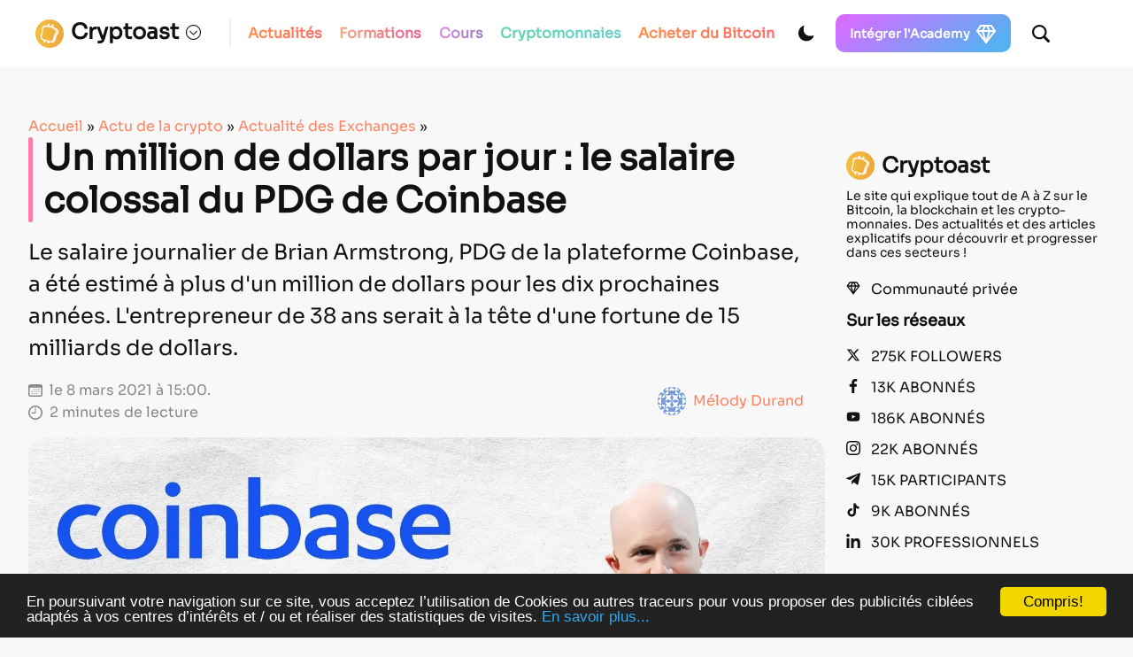

--- FILE ---
content_type: text/html; charset=UTF-8
request_url: https://cryptoast.fr/un-million-dollars-jour-salaire-colossal-pdg-coinbase/
body_size: 58123
content:
<!DOCTYPE html>
<html lang="en">

<head>
    <meta charset="UTF-8">
    <meta name="viewport" content="width=device-width, initial-scale=1">
    <meta name="theme-color" content="#F8F8F8" media="(prefers-color-scheme: light)">
    <meta name="theme-color" content="#111111" media="(prefers-color-scheme: dark)">

    <script>
        const darkMode = localStorage.getItem('data-theme');

        if (darkMode) {
            if (darkMode === 'dark') {
                document.documentElement.setAttribute("data-theme", 'dark');
            }
        } else if (window.matchMedia && window.matchMedia('(prefers-color-scheme: dark)').matches) {
            document.documentElement.setAttribute("data-theme", 'dark');
        }
        window.addEventListener("DOMContentLoaded", () => {
            initDarkMode();
        });
    </script>

    <title>Un million de dollars par jour : le salaire colossal du PDG de Coinbase</title>


    <link rel="preload" href="https://cdn.jsdelivr.net/npm/bootstrap@5.0.2/dist/css/bootstrap.min.css" as="style" onload="this.rel='stylesheet'">
    <link rel="stylesheet" href="https://cdn.jsdelivr.net/npm/bootstrap@5.0.2/dist/css/bootstrap.min.css" media="print" onload="this.media='all'" noscript>
    <link rel="stylesheet" href="https://cdn.jsdelivr.net/npm/bootstrap@5.0.2/dist/css/bootstrap.min.css">
    </noscript>

    <link rel="preload" href="https://unpkg.com/swiper@7/swiper-bundle.min.css" as="style" onload="this.rel='stylesheet'">
    <link rel="stylesheet" href="https://unpkg.com/swiper@7/swiper-bundle.min.css" media="print" onload="this.media='all'" noscript>
    <link rel="stylesheet" href="https://unpkg.com/swiper@7/swiper-bundle.min.css"></noscript>


    <link rel="preload" href="https://cryptoast.fr/wp-content/themes/cryptoast3/css/bundle.css" as="style" onload="this.rel='stylesheet'">
    <link rel="stylesheet" href="https://cryptoast.fr/wp-content/themes/cryptoast3/css/bundle.css" media="print" onload="this.media='all'" noscript>
    <link rel="stylesheet" href="https://cryptoast.fr/wp-content/themes/cryptoast3/css/bundle.css"></noscript>




    
    <link rel="apple-touch-icon" sizes="180x180" href="https://cryptoast.fr/wp-content/themes/cryptoast3/icons/favicon/apple-touch-icon.png">
    <link rel="icon" type="image/png" sizes="32x32" href="https://cryptoast.fr/wp-content/themes/cryptoast3/icons/favicon/favicon-32x32.png">
    <link rel="icon" type="image/png" sizes="16x16" href="https://cryptoast.fr/wp-content/themes/cryptoast3/icons/favicon/favicon-16x16.png">
    <link rel="manifest" href="https://cryptoast.fr/wp-content/themes/cryptoast3/icons/favicon/site.webmanifest">
    <link rel="mask-icon" href="https://cryptoast.fr/wp-content/themes/cryptoast3/icons/favicon/safari-pinned-tab.svg" color="#5bbad5">
    <meta name="msapplication-TileColor" content="#da532c">




    


    
<script src="https://unpkg.com/swiper@7/swiper-bundle.min.js"></script>

<script src="https://cryptoast.fr/wp-content/themes/cryptoast3/js/global.js"></script>


<script>
            window.dataLayer = window.dataLayer || [];
            window.dataLayer.push({
                'category': 'article'
            });
        </script><!-- Google Tag Manager -->
<script>
    (function(w, d, s, l, i) {
        w[l] = w[l] || [];
        w[l].push({
            'gtm.start': new Date().getTime(),
            event: 'gtm.js'
        });
        var f = d.getElementsByTagName(s)[0],
            j = d.createElement(s),
            dl = l != 'dataLayer' ? '&l=' + l : '';
        j.async = true;
        j.src =
            'https://www.googletagmanager.com/gtm.js?id=' + i + dl;
        f.parentNode.insertBefore(j, f);
    })(window, document, 'script', 'dataLayer', 'GTM-W4WD4BS');
</script>
<!-- End Google Tag Manager -->

<!-- WP_HEAD -->
<meta name='robots' content='index, follow, max-image-preview:large, max-snippet:-1, max-video-preview:-1' />
	<style>img:is([sizes="auto" i], [sizes^="auto," i]) { contain-intrinsic-size: 3000px 1500px }</style>
	
	<!-- This site is optimized with the Yoast SEO plugin v26.0 - https://yoast.com/wordpress/plugins/seo/ -->
	<title>Un million de dollars par jour : le salaire colossal du PDG de Coinbase</title>
	<meta name="description" content="Suite au succès de Coinbase, Brian Armstrong devrait recevoir un salaire de plus d&#039;1 million de dollars pour les dix prochaines années" />
	<link rel="canonical" href="https://cryptoast.fr/un-million-dollars-jour-salaire-colossal-pdg-coinbase/" />
	<meta property="og:locale" content="fr_FR" />
	<meta property="og:type" content="article" />
	<meta property="og:title" content="Un million de dollars par jour : le salaire colossal du PDG de Coinbase" />
	<meta property="og:description" content="Suite au succès de Coinbase, Brian Armstrong devrait recevoir un salaire de plus d&#039;1 million de dollars pour les dix prochaines années" />
	<meta property="og:url" content="https://cryptoast.fr/un-million-dollars-jour-salaire-colossal-pdg-coinbase/" />
	<meta property="og:site_name" content="Cryptoast" />
	<meta property="article:publisher" content="https://fr-fr.facebook.com/cryptoast/" />
	<meta property="article:published_time" content="2021-03-08T14:00:50+00:00" />
	<meta property="og:image" content="https://cryptoast.fr/wp-content/uploads/2021/03/un-million-dollars-jour-salaire-colossal-pdg-coinbase.jpg" />
	<meta property="og:image:width" content="1600" />
	<meta property="og:image:height" content="800" />
	<meta property="og:image:type" content="image/jpeg" />
	<meta name="author" content="Mélody Durand" />
	<meta name="twitter:card" content="summary_large_image" />
	<meta name="twitter:creator" content="@CryptoastMedia" />
	<meta name="twitter:site" content="@CryptoastMedia" />
	<meta name="twitter:label1" content="Écrit par" />
	<meta name="twitter:data1" content="Mélody Durand" />
	<meta name="twitter:label2" content="Durée de lecture estimée" />
	<meta name="twitter:data2" content="2 minutes" />
	<script type="application/ld+json" class="yoast-schema-graph">{
	    "@context": "https://schema.org",
	    "@graph": [
	        {
	            "@type": "NewsArticle",
	            "@id": "https://cryptoast.fr/un-million-dollars-jour-salaire-colossal-pdg-coinbase/#article",
	            "isPartOf": {
	                "@id": "https://cryptoast.fr/un-million-dollars-jour-salaire-colossal-pdg-coinbase/"
	            },
	            "author": {
	                "name": "Mélody Durand",
	                "@id": "https://cryptoast.fr/#/schema/person/de698c0948fdd464a01c4244d3ea7df9"
	            },
	            "headline": "Un million de dollars par jour : le salaire colossal du PDG de Coinbase",
	            "datePublished": "2021-03-08T14:00:50+00:00",
	            "mainEntityOfPage": {
	                "@id": "https://cryptoast.fr/un-million-dollars-jour-salaire-colossal-pdg-coinbase/"
	            },
	            "wordCount": 465,
	            "commentCount": 0,
	            "publisher": {
	                "@id": "https://cryptoast.fr/#organization"
	            },
	            "image": {
	                "@id": "https://cryptoast.fr/un-million-dollars-jour-salaire-colossal-pdg-coinbase/#primaryimage"
	            },
	            "thumbnailUrl": "https://cryptoast.fr/wp-content/uploads/2021/03/un-million-dollars-jour-salaire-colossal-pdg-coinbase.jpg",
	            "keywords": [
	                "Brian Armstrong",
	                "Coinbase",
	                "No Pub"
	            ],
	            "articleSection": [
	                "Actualité des Exchanges"
	            ],
	            "inLanguage": "fr-FR",
	            "potentialAction": [
	                {
	                    "@type": "CommentAction",
	                    "name": "Comment",
	                    "target": [
	                        "https://cryptoast.fr/un-million-dollars-jour-salaire-colossal-pdg-coinbase/#respond"
	                    ]
	                }
	            ],
	            "copyrightYear": "2021",
	            "copyrightHolder": {
	                "@id": "https://cryptoast.fr/#organization"
	            }
	        },
	        {
	            "@type": "WebPage",
	            "@id": "https://cryptoast.fr/un-million-dollars-jour-salaire-colossal-pdg-coinbase/",
	            "url": "https://cryptoast.fr/un-million-dollars-jour-salaire-colossal-pdg-coinbase/",
	            "name": "Un million de dollars par jour : le salaire colossal du PDG de Coinbase",
	            "isPartOf": {
	                "@id": "https://cryptoast.fr/#website"
	            },
	            "primaryImageOfPage": {
	                "@id": "https://cryptoast.fr/un-million-dollars-jour-salaire-colossal-pdg-coinbase/#primaryimage"
	            },
	            "image": {
	                "@id": "https://cryptoast.fr/un-million-dollars-jour-salaire-colossal-pdg-coinbase/#primaryimage"
	            },
	            "thumbnailUrl": "https://cryptoast.fr/wp-content/uploads/2021/03/un-million-dollars-jour-salaire-colossal-pdg-coinbase.jpg",
	            "datePublished": "2021-03-08T14:00:50+00:00",
	            "description": "Suite au succès de Coinbase, Brian Armstrong devrait recevoir un salaire de plus d'1 million de dollars pour les dix prochaines années",
	            "breadcrumb": {
	                "@id": "https://cryptoast.fr/un-million-dollars-jour-salaire-colossal-pdg-coinbase/#breadcrumb"
	            },
	            "inLanguage": "fr-FR",
	            "potentialAction": [
	                {
	                    "@type": "ReadAction",
	                    "target": [
	                        "https://cryptoast.fr/un-million-dollars-jour-salaire-colossal-pdg-coinbase/"
	                    ]
	                }
	            ],
	            "itemListElement": {
	                "name": "Guid=>Forma"
	            }
	        },
	        {
	            "@type": "ImageObject",
	            "inLanguage": "fr-FR",
	            "@id": "https://cryptoast.fr/un-million-dollars-jour-salaire-colossal-pdg-coinbase/#primaryimage",
	            "url": "https://cryptoast.fr/wp-content/uploads/2021/03/un-million-dollars-jour-salaire-colossal-pdg-coinbase.jpg",
	            "contentUrl": "https://cryptoast.fr/wp-content/uploads/2021/03/un-million-dollars-jour-salaire-colossal-pdg-coinbase.jpg",
	            "width": 1600,
	            "height": 800,
	            "caption": "Brian Armstrong Coinbase"
	        },
	        {
	            "@type": "BreadcrumbList",
	            "@id": "https://cryptoast.fr/un-million-dollars-jour-salaire-colossal-pdg-coinbase/#breadcrumb",
	            "itemListElement": [
	                {
	                    "@type": "ListItem",
	                    "position": 1,
	                    "name": "Accueil",
	                    "item": "https://cryptoast.fr/"
	                },
	                {
	                    "@type": "ListItem",
	                    "position": 2,
	                    "name": "Actu de la crypto",
	                    "item": "https://cryptoast.fr/actu/"
	                },
	                {
	                    "@type": "ListItem",
	                    "position": 3,
	                    "name": "Actualité des Exchanges",
	                    "item": "https://cryptoast.fr/actu/exchanges/"
	                },
	                {
	                    "@type": "ListItem",
	                    "position": 4,
	                    "name": "Un million de dollars par jour : le salaire colossal du PDG de Coinbase"
	                }
	            ]
	        },
	        {
	            "@type": "WebSite",
	            "@id": "https://cryptoast.fr/#website",
	            "url": "https://cryptoast.fr/",
	            "name": "Cryptoast",
	            "description": "Démocratisons la crypto-monnaie !",
	            "publisher": {
	                "@id": "https://cryptoast.fr/#organization"
	            },
	            "potentialAction": [
	                {
	                    "@type": "SearchAction",
	                    "target": {
	                        "@type": "EntryPoint",
	                        "urlTemplate": "https://cryptoast.fr/?s={search_term_string}"
	                    },
	                    "query-input": {
	                        "@type": "PropertyValueSpecification",
	                        "valueRequired": true,
	                        "valueName": "search_term_string"
	                    }
	                }
	            ],
	            "inLanguage": "fr-FR"
	        },
	        {
	            "@type": "Organization",
	            "@id": "https://cryptoast.fr/#organization",
	            "name": "Cryptoast",
	            "url": "https://cryptoast.fr/",
	            "logo": {
	                "@type": "ImageObject",
	                "inLanguage": "fr-FR",
	                "@id": "https://cryptoast.fr/#/schema/logo/image/",
	                "url": "https://cryptoast.fr/wp-content/uploads/2022/06/logo-cryptoast-v3.png",
	                "contentUrl": "https://cryptoast.fr/wp-content/uploads/2022/06/logo-cryptoast-v3.png",
	                "width": 1481,
	                "height": 1481,
	                "caption": "Cryptoast"
	            },
	            "image": {
	                "@id": "https://cryptoast.fr/#/schema/logo/image/"
	            },
	            "sameAs": [
	                "https://fr-fr.facebook.com/cryptoast/",
	                "https://x.com/CryptoastMedia",
	                "https://fr.linkedin.com/company/cryptoast",
	                "https://www.youtube.com/c/Cryptoast",
	                "https://www.instagram.com/cryptoastmedia/",
	                "https://open.spotify.com/show/6FR91unYUwFVIyPdo0Cpxp"
	            ]
	        },
	        {
	            "@type": "Person",
	            "@id": "https://cryptoast.fr/#/schema/person/de698c0948fdd464a01c4244d3ea7df9",
	            "name": "Mélody Durand",
	            "image": {
	                "@type": "ImageObject",
	                "inLanguage": "fr-FR",
	                "@id": "https://cryptoast.fr/#/schema/person/image/",
	                "url": "https://secure.gravatar.com/avatar/caa6e33b427f6db10d891c93370745fb7311b4e5fe63e1b672b5851131015450?s=96&d=identicon&r=g",
	                "contentUrl": "https://secure.gravatar.com/avatar/caa6e33b427f6db10d891c93370745fb7311b4e5fe63e1b672b5851131015450?s=96&d=identicon&r=g",
	                "caption": "Mélody Durand"
	            },
	            "description": "La crypto est un monde qui m’intrigue depuis plusieurs années. Travaillant dans le web marketing, j’ai rejoint l’équipe de Cryptoast pour participer à l’évolution du site. Je rédige, j’analyse et j’améliore au quotidien le contenu du site pour offrir aux lecteurs le meilleur des conforts.",
	            "url": "https://cryptoast.fr/author/melody/"
	        },
	        false
	    ]
	}</script>
	<!-- / Yoast SEO plugin. -->


<link rel='dns-prefetch' href='//www.google.com' />
<link rel="alternate" type="application/rss+xml" title="Cryptoast &raquo; Flux" href="https://cryptoast.fr/feed/" />
<link rel="alternate" type="application/rss+xml" title="Cryptoast &raquo; Flux des commentaires" href="https://cryptoast.fr/comments/feed/" />
<link rel="alternate" type="application/rss+xml" title="Cryptoast &raquo; Un million de dollars par jour : le salaire colossal du PDG de Coinbase Flux des commentaires" href="https://cryptoast.fr/un-million-dollars-jour-salaire-colossal-pdg-coinbase/feed/" />
<link rel='stylesheet' id='structured-content-frontend-css' href='https://cryptoast.fr/wp-content/plugins/structured-content/dist/blocks.style.build.css?ver=1.7.0' type='text/css' media='all' />
<style id='classic-theme-styles-inline-css' type='text/css'>
/*! This file is auto-generated */
.wp-block-button__link{color:#fff;background-color:#32373c;border-radius:9999px;box-shadow:none;text-decoration:none;padding:calc(.667em + 2px) calc(1.333em + 2px);font-size:1.125em}.wp-block-file__button{background:#32373c;color:#fff;text-decoration:none}
</style>
<link rel='stylesheet' id='wp-components-css' href='https://cryptoast.fr/wp-includes/css/dist/components/style.min.css?ver=6.8.3' type='text/css' media='all' />
<link rel='stylesheet' id='wp-preferences-css' href='https://cryptoast.fr/wp-includes/css/dist/preferences/style.min.css?ver=6.8.3' type='text/css' media='all' />
<link rel='stylesheet' id='wp-block-editor-css' href='https://cryptoast.fr/wp-includes/css/dist/block-editor/style.min.css?ver=6.8.3' type='text/css' media='all' />
<link rel='stylesheet' id='popup-maker-block-library-style-css' href='https://cryptoast.fr/wp-content/plugins/popup-maker/dist/packages/block-library-style.css?ver=dbea705cfafe089d65f1' type='text/css' media='all' />
<style id='global-styles-inline-css' type='text/css'>
:root{--wp--preset--aspect-ratio--square: 1;--wp--preset--aspect-ratio--4-3: 4/3;--wp--preset--aspect-ratio--3-4: 3/4;--wp--preset--aspect-ratio--3-2: 3/2;--wp--preset--aspect-ratio--2-3: 2/3;--wp--preset--aspect-ratio--16-9: 16/9;--wp--preset--aspect-ratio--9-16: 9/16;--wp--preset--color--black: #000000;--wp--preset--color--cyan-bluish-gray: #abb8c3;--wp--preset--color--white: #ffffff;--wp--preset--color--pale-pink: #f78da7;--wp--preset--color--vivid-red: #cf2e2e;--wp--preset--color--luminous-vivid-orange: #ff6900;--wp--preset--color--luminous-vivid-amber: #fcb900;--wp--preset--color--light-green-cyan: #7bdcb5;--wp--preset--color--vivid-green-cyan: #00d084;--wp--preset--color--pale-cyan-blue: #8ed1fc;--wp--preset--color--vivid-cyan-blue: #0693e3;--wp--preset--color--vivid-purple: #9b51e0;--wp--preset--gradient--vivid-cyan-blue-to-vivid-purple: linear-gradient(135deg,rgba(6,147,227,1) 0%,rgb(155,81,224) 100%);--wp--preset--gradient--light-green-cyan-to-vivid-green-cyan: linear-gradient(135deg,rgb(122,220,180) 0%,rgb(0,208,130) 100%);--wp--preset--gradient--luminous-vivid-amber-to-luminous-vivid-orange: linear-gradient(135deg,rgba(252,185,0,1) 0%,rgba(255,105,0,1) 100%);--wp--preset--gradient--luminous-vivid-orange-to-vivid-red: linear-gradient(135deg,rgba(255,105,0,1) 0%,rgb(207,46,46) 100%);--wp--preset--gradient--very-light-gray-to-cyan-bluish-gray: linear-gradient(135deg,rgb(238,238,238) 0%,rgb(169,184,195) 100%);--wp--preset--gradient--cool-to-warm-spectrum: linear-gradient(135deg,rgb(74,234,220) 0%,rgb(151,120,209) 20%,rgb(207,42,186) 40%,rgb(238,44,130) 60%,rgb(251,105,98) 80%,rgb(254,248,76) 100%);--wp--preset--gradient--blush-light-purple: linear-gradient(135deg,rgb(255,206,236) 0%,rgb(152,150,240) 100%);--wp--preset--gradient--blush-bordeaux: linear-gradient(135deg,rgb(254,205,165) 0%,rgb(254,45,45) 50%,rgb(107,0,62) 100%);--wp--preset--gradient--luminous-dusk: linear-gradient(135deg,rgb(255,203,112) 0%,rgb(199,81,192) 50%,rgb(65,88,208) 100%);--wp--preset--gradient--pale-ocean: linear-gradient(135deg,rgb(255,245,203) 0%,rgb(182,227,212) 50%,rgb(51,167,181) 100%);--wp--preset--gradient--electric-grass: linear-gradient(135deg,rgb(202,248,128) 0%,rgb(113,206,126) 100%);--wp--preset--gradient--midnight: linear-gradient(135deg,rgb(2,3,129) 0%,rgb(40,116,252) 100%);--wp--preset--font-size--small: 13px;--wp--preset--font-size--medium: 20px;--wp--preset--font-size--large: 36px;--wp--preset--font-size--x-large: 42px;--wp--preset--spacing--20: 0.44rem;--wp--preset--spacing--30: 0.67rem;--wp--preset--spacing--40: 1rem;--wp--preset--spacing--50: 1.5rem;--wp--preset--spacing--60: 2.25rem;--wp--preset--spacing--70: 3.38rem;--wp--preset--spacing--80: 5.06rem;--wp--preset--shadow--natural: 6px 6px 9px rgba(0, 0, 0, 0.2);--wp--preset--shadow--deep: 12px 12px 50px rgba(0, 0, 0, 0.4);--wp--preset--shadow--sharp: 6px 6px 0px rgba(0, 0, 0, 0.2);--wp--preset--shadow--outlined: 6px 6px 0px -3px rgba(255, 255, 255, 1), 6px 6px rgba(0, 0, 0, 1);--wp--preset--shadow--crisp: 6px 6px 0px rgba(0, 0, 0, 1);}:where(.is-layout-flex){gap: 0.5em;}:where(.is-layout-grid){gap: 0.5em;}body .is-layout-flex{display: flex;}.is-layout-flex{flex-wrap: wrap;align-items: center;}.is-layout-flex > :is(*, div){margin: 0;}body .is-layout-grid{display: grid;}.is-layout-grid > :is(*, div){margin: 0;}:where(.wp-block-columns.is-layout-flex){gap: 2em;}:where(.wp-block-columns.is-layout-grid){gap: 2em;}:where(.wp-block-post-template.is-layout-flex){gap: 1.25em;}:where(.wp-block-post-template.is-layout-grid){gap: 1.25em;}.has-black-color{color: var(--wp--preset--color--black) !important;}.has-cyan-bluish-gray-color{color: var(--wp--preset--color--cyan-bluish-gray) !important;}.has-white-color{color: var(--wp--preset--color--white) !important;}.has-pale-pink-color{color: var(--wp--preset--color--pale-pink) !important;}.has-vivid-red-color{color: var(--wp--preset--color--vivid-red) !important;}.has-luminous-vivid-orange-color{color: var(--wp--preset--color--luminous-vivid-orange) !important;}.has-luminous-vivid-amber-color{color: var(--wp--preset--color--luminous-vivid-amber) !important;}.has-light-green-cyan-color{color: var(--wp--preset--color--light-green-cyan) !important;}.has-vivid-green-cyan-color{color: var(--wp--preset--color--vivid-green-cyan) !important;}.has-pale-cyan-blue-color{color: var(--wp--preset--color--pale-cyan-blue) !important;}.has-vivid-cyan-blue-color{color: var(--wp--preset--color--vivid-cyan-blue) !important;}.has-vivid-purple-color{color: var(--wp--preset--color--vivid-purple) !important;}.has-black-background-color{background-color: var(--wp--preset--color--black) !important;}.has-cyan-bluish-gray-background-color{background-color: var(--wp--preset--color--cyan-bluish-gray) !important;}.has-white-background-color{background-color: var(--wp--preset--color--white) !important;}.has-pale-pink-background-color{background-color: var(--wp--preset--color--pale-pink) !important;}.has-vivid-red-background-color{background-color: var(--wp--preset--color--vivid-red) !important;}.has-luminous-vivid-orange-background-color{background-color: var(--wp--preset--color--luminous-vivid-orange) !important;}.has-luminous-vivid-amber-background-color{background-color: var(--wp--preset--color--luminous-vivid-amber) !important;}.has-light-green-cyan-background-color{background-color: var(--wp--preset--color--light-green-cyan) !important;}.has-vivid-green-cyan-background-color{background-color: var(--wp--preset--color--vivid-green-cyan) !important;}.has-pale-cyan-blue-background-color{background-color: var(--wp--preset--color--pale-cyan-blue) !important;}.has-vivid-cyan-blue-background-color{background-color: var(--wp--preset--color--vivid-cyan-blue) !important;}.has-vivid-purple-background-color{background-color: var(--wp--preset--color--vivid-purple) !important;}.has-black-border-color{border-color: var(--wp--preset--color--black) !important;}.has-cyan-bluish-gray-border-color{border-color: var(--wp--preset--color--cyan-bluish-gray) !important;}.has-white-border-color{border-color: var(--wp--preset--color--white) !important;}.has-pale-pink-border-color{border-color: var(--wp--preset--color--pale-pink) !important;}.has-vivid-red-border-color{border-color: var(--wp--preset--color--vivid-red) !important;}.has-luminous-vivid-orange-border-color{border-color: var(--wp--preset--color--luminous-vivid-orange) !important;}.has-luminous-vivid-amber-border-color{border-color: var(--wp--preset--color--luminous-vivid-amber) !important;}.has-light-green-cyan-border-color{border-color: var(--wp--preset--color--light-green-cyan) !important;}.has-vivid-green-cyan-border-color{border-color: var(--wp--preset--color--vivid-green-cyan) !important;}.has-pale-cyan-blue-border-color{border-color: var(--wp--preset--color--pale-cyan-blue) !important;}.has-vivid-cyan-blue-border-color{border-color: var(--wp--preset--color--vivid-cyan-blue) !important;}.has-vivid-purple-border-color{border-color: var(--wp--preset--color--vivid-purple) !important;}.has-vivid-cyan-blue-to-vivid-purple-gradient-background{background: var(--wp--preset--gradient--vivid-cyan-blue-to-vivid-purple) !important;}.has-light-green-cyan-to-vivid-green-cyan-gradient-background{background: var(--wp--preset--gradient--light-green-cyan-to-vivid-green-cyan) !important;}.has-luminous-vivid-amber-to-luminous-vivid-orange-gradient-background{background: var(--wp--preset--gradient--luminous-vivid-amber-to-luminous-vivid-orange) !important;}.has-luminous-vivid-orange-to-vivid-red-gradient-background{background: var(--wp--preset--gradient--luminous-vivid-orange-to-vivid-red) !important;}.has-very-light-gray-to-cyan-bluish-gray-gradient-background{background: var(--wp--preset--gradient--very-light-gray-to-cyan-bluish-gray) !important;}.has-cool-to-warm-spectrum-gradient-background{background: var(--wp--preset--gradient--cool-to-warm-spectrum) !important;}.has-blush-light-purple-gradient-background{background: var(--wp--preset--gradient--blush-light-purple) !important;}.has-blush-bordeaux-gradient-background{background: var(--wp--preset--gradient--blush-bordeaux) !important;}.has-luminous-dusk-gradient-background{background: var(--wp--preset--gradient--luminous-dusk) !important;}.has-pale-ocean-gradient-background{background: var(--wp--preset--gradient--pale-ocean) !important;}.has-electric-grass-gradient-background{background: var(--wp--preset--gradient--electric-grass) !important;}.has-midnight-gradient-background{background: var(--wp--preset--gradient--midnight) !important;}.has-small-font-size{font-size: var(--wp--preset--font-size--small) !important;}.has-medium-font-size{font-size: var(--wp--preset--font-size--medium) !important;}.has-large-font-size{font-size: var(--wp--preset--font-size--large) !important;}.has-x-large-font-size{font-size: var(--wp--preset--font-size--x-large) !important;}
:where(.wp-block-post-template.is-layout-flex){gap: 1.25em;}:where(.wp-block-post-template.is-layout-grid){gap: 1.25em;}
:where(.wp-block-columns.is-layout-flex){gap: 2em;}:where(.wp-block-columns.is-layout-grid){gap: 2em;}
:root :where(.wp-block-pullquote){font-size: 1.5em;line-height: 1.6;}
</style>
<link rel='stylesheet' id='ppress-frontend-css' href='https://cryptoast.fr/wp-content/plugins/wp-user-avatar/assets/css/frontend.min.css?ver=4.16.6' type='text/css' media='all' />
<link rel='stylesheet' id='ppress-flatpickr-css' href='https://cryptoast.fr/wp-content/plugins/wp-user-avatar/assets/flatpickr/flatpickr.min.css?ver=4.16.6' type='text/css' media='all' />
<link rel='stylesheet' id='ppress-select2-css' href='https://cryptoast.fr/wp-content/plugins/wp-user-avatar/assets/select2/select2.min.css?ver=6.8.3' type='text/css' media='all' />
<link rel='stylesheet' id='wpdiscuz-frontend-css-css' href='https://cryptoast.fr/wp-content/plugins/wpdiscuz/themes/default/style.css?ver=7.6.34' type='text/css' media='all' />
<style id='wpdiscuz-frontend-css-inline-css' type='text/css'>
 #wpdcom .wpd-blog-administrator .wpd-comment-label{color:#ffffff;background-color:#FF7200;border:none}#wpdcom .wpd-blog-administrator .wpd-comment-author, #wpdcom .wpd-blog-administrator .wpd-comment-author a{color:#FF7200}#wpdcom.wpd-layout-1 .wpd-comment .wpd-blog-administrator .wpd-avatar img{border-color:#FF7200}#wpdcom.wpd-layout-2 .wpd-comment.wpd-reply .wpd-comment-wrap.wpd-blog-administrator{border-left:3px solid #FF7200}#wpdcom.wpd-layout-2 .wpd-comment .wpd-blog-administrator .wpd-avatar img{border-bottom-color:#FF7200}#wpdcom.wpd-layout-3 .wpd-blog-administrator .wpd-comment-subheader{border-top:1px dashed #FF7200}#wpdcom.wpd-layout-3 .wpd-reply .wpd-blog-administrator .wpd-comment-right{border-left:1px solid #FF7200}#wpdcom .wpd-blog-auteur_plus .wpd-comment-label{color:#ffffff;background-color:#FF7200;border:none}#wpdcom .wpd-blog-auteur_plus .wpd-comment-author, #wpdcom .wpd-blog-auteur_plus .wpd-comment-author a{color:#FF7200}#wpdcom.wpd-layout-1 .wpd-comment .wpd-blog-auteur_plus .wpd-avatar img{border-color:#FF7200}#wpdcom.wpd-layout-2 .wpd-comment .wpd-blog-auteur_plus .wpd-avatar img{border-bottom-color:#FF7200}#wpdcom.wpd-layout-3 .wpd-blog-auteur_plus .wpd-comment-subheader{border-top:1px dashed #FF7200}#wpdcom.wpd-layout-3 .wpd-reply .wpd-blog-auteur_plus .wpd-comment-right{border-left:1px solid #FF7200}#wpdcom .wpd-blog-author .wpd-comment-label{color:#ffffff;background-color:#FF7200;border:none}#wpdcom .wpd-blog-author .wpd-comment-author, #wpdcom .wpd-blog-author .wpd-comment-author a{color:#FF7200}#wpdcom.wpd-layout-1 .wpd-comment .wpd-blog-author .wpd-avatar img{border-color:#FF7200}#wpdcom.wpd-layout-2 .wpd-comment .wpd-blog-author .wpd-avatar img{border-bottom-color:#FF7200}#wpdcom.wpd-layout-3 .wpd-blog-author .wpd-comment-subheader{border-top:1px dashed #FF7200}#wpdcom.wpd-layout-3 .wpd-reply .wpd-blog-author .wpd-comment-right{border-left:1px solid #FF7200}#wpdcom .wpd-blog-contributor .wpd-comment-label{color:#ffffff;background-color:#FF7200;border:none}#wpdcom .wpd-blog-contributor .wpd-comment-author, #wpdcom .wpd-blog-contributor .wpd-comment-author a{color:#FF7200}#wpdcom.wpd-layout-1 .wpd-comment .wpd-blog-contributor .wpd-avatar img{border-color:#FF7200}#wpdcom.wpd-layout-2 .wpd-comment .wpd-blog-contributor .wpd-avatar img{border-bottom-color:#FF7200}#wpdcom.wpd-layout-3 .wpd-blog-contributor .wpd-comment-subheader{border-top:1px dashed #FF7200}#wpdcom.wpd-layout-3 .wpd-reply .wpd-blog-contributor .wpd-comment-right{border-left:1px solid #FF7200}#wpdcom .wpd-blog-editor .wpd-comment-label{color:#ffffff;background-color:#FF7200;border:none}#wpdcom .wpd-blog-editor .wpd-comment-author, #wpdcom .wpd-blog-editor .wpd-comment-author a{color:#FF7200}#wpdcom.wpd-layout-1 .wpd-comment .wpd-blog-editor .wpd-avatar img{border-color:#FF7200}#wpdcom.wpd-layout-2 .wpd-comment.wpd-reply .wpd-comment-wrap.wpd-blog-editor{border-left:3px solid #FF7200}#wpdcom.wpd-layout-2 .wpd-comment .wpd-blog-editor .wpd-avatar img{border-bottom-color:#FF7200}#wpdcom.wpd-layout-3 .wpd-blog-editor .wpd-comment-subheader{border-top:1px dashed #FF7200}#wpdcom.wpd-layout-3 .wpd-reply .wpd-blog-editor .wpd-comment-right{border-left:1px solid #FF7200}#wpdcom .wpd-blog-fff .wpd-comment-label{color:#ffffff;background-color:#FF7200;border:none}#wpdcom .wpd-blog-fff .wpd-comment-author, #wpdcom .wpd-blog-fff .wpd-comment-author a{color:#FF7200}#wpdcom.wpd-layout-1 .wpd-comment .wpd-blog-fff .wpd-avatar img{border-color:#FF7200}#wpdcom.wpd-layout-2 .wpd-comment .wpd-blog-fff .wpd-avatar img{border-bottom-color:#FF7200}#wpdcom.wpd-layout-3 .wpd-blog-fff .wpd-comment-subheader{border-top:1px dashed #FF7200}#wpdcom.wpd-layout-3 .wpd-reply .wpd-blog-fff .wpd-comment-right{border-left:1px solid #FF7200}#wpdcom .wpd-blog-julienairdrop .wpd-comment-label{color:#ffffff;background-color:#FF7200;border:none}#wpdcom .wpd-blog-julienairdrop .wpd-comment-author, #wpdcom .wpd-blog-julienairdrop .wpd-comment-author a{color:#FF7200}#wpdcom.wpd-layout-1 .wpd-comment .wpd-blog-julienairdrop .wpd-avatar img{border-color:#FF7200}#wpdcom.wpd-layout-2 .wpd-comment .wpd-blog-julienairdrop .wpd-avatar img{border-bottom-color:#FF7200}#wpdcom.wpd-layout-3 .wpd-blog-julienairdrop .wpd-comment-subheader{border-top:1px dashed #FF7200}#wpdcom.wpd-layout-3 .wpd-reply .wpd-blog-julienairdrop .wpd-comment-right{border-left:1px solid #FF7200}#wpdcom .wpd-blog-marine .wpd-comment-label{color:#ffffff;background-color:#FF7200;border:none}#wpdcom .wpd-blog-marine .wpd-comment-author, #wpdcom .wpd-blog-marine .wpd-comment-author a{color:#FF7200}#wpdcom.wpd-layout-1 .wpd-comment .wpd-blog-marine .wpd-avatar img{border-color:#FF7200}#wpdcom.wpd-layout-2 .wpd-comment .wpd-blog-marine .wpd-avatar img{border-bottom-color:#FF7200}#wpdcom.wpd-layout-3 .wpd-blog-marine .wpd-comment-subheader{border-top:1px dashed #FF7200}#wpdcom.wpd-layout-3 .wpd-reply .wpd-blog-marine .wpd-comment-right{border-left:1px solid #FF7200}#wpdcom .wpd-blog-nicolas-news-ru .wpd-comment-label{color:#ffffff;background-color:#FF7200;border:none}#wpdcom .wpd-blog-nicolas-news-ru .wpd-comment-author, #wpdcom .wpd-blog-nicolas-news-ru .wpd-comment-author a{color:#FF7200}#wpdcom.wpd-layout-1 .wpd-comment .wpd-blog-nicolas-news-ru .wpd-avatar img{border-color:#FF7200}#wpdcom.wpd-layout-2 .wpd-comment .wpd-blog-nicolas-news-ru .wpd-avatar img{border-bottom-color:#FF7200}#wpdcom.wpd-layout-3 .wpd-blog-nicolas-news-ru .wpd-comment-subheader{border-top:1px dashed #FF7200}#wpdcom.wpd-layout-3 .wpd-reply .wpd-blog-nicolas-news-ru .wpd-comment-right{border-left:1px solid #FF7200}#wpdcom .wpd-blog-rc .wpd-comment-label{color:#ffffff;background-color:#FF7200;border:none}#wpdcom .wpd-blog-rc .wpd-comment-author, #wpdcom .wpd-blog-rc .wpd-comment-author a{color:#FF7200}#wpdcom.wpd-layout-1 .wpd-comment .wpd-blog-rc .wpd-avatar img{border-color:#FF7200}#wpdcom.wpd-layout-2 .wpd-comment .wpd-blog-rc .wpd-avatar img{border-bottom-color:#FF7200}#wpdcom.wpd-layout-3 .wpd-blog-rc .wpd-comment-subheader{border-top:1px dashed #FF7200}#wpdcom.wpd-layout-3 .wpd-reply .wpd-blog-rc .wpd-comment-right{border-left:1px solid #FF7200}#wpdcom .wpd-blog-rclight .wpd-comment-label{color:#ffffff;background-color:#FF7200;border:none}#wpdcom .wpd-blog-rclight .wpd-comment-author, #wpdcom .wpd-blog-rclight .wpd-comment-author a{color:#FF7200}#wpdcom.wpd-layout-1 .wpd-comment .wpd-blog-rclight .wpd-avatar img{border-color:#FF7200}#wpdcom.wpd-layout-2 .wpd-comment .wpd-blog-rclight .wpd-avatar img{border-bottom-color:#FF7200}#wpdcom.wpd-layout-3 .wpd-blog-rclight .wpd-comment-subheader{border-top:1px dashed #FF7200}#wpdcom.wpd-layout-3 .wpd-reply .wpd-blog-rclight .wpd-comment-right{border-left:1px solid #FF7200}#wpdcom .wpd-blog-subscriber .wpd-comment-label{color:#ffffff;background-color:#00B38F;border:none}#wpdcom .wpd-blog-subscriber .wpd-comment-author, #wpdcom .wpd-blog-subscriber .wpd-comment-author a{color:#00B38F}#wpdcom.wpd-layout-2 .wpd-comment .wpd-blog-subscriber .wpd-avatar img{border-bottom-color:#00B38F}#wpdcom.wpd-layout-3 .wpd-blog-subscriber .wpd-comment-subheader{border-top:1px dashed #00B38F}#wpdcom .wpd-blog-marine2 .wpd-comment-label{color:#ffffff;background-color:#FF7200;border:none}#wpdcom .wpd-blog-marine2 .wpd-comment-author, #wpdcom .wpd-blog-marine2 .wpd-comment-author a{color:#FF7200}#wpdcom.wpd-layout-1 .wpd-comment .wpd-blog-marine2 .wpd-avatar img{border-color:#FF7200}#wpdcom.wpd-layout-2 .wpd-comment .wpd-blog-marine2 .wpd-avatar img{border-bottom-color:#FF7200}#wpdcom.wpd-layout-3 .wpd-blog-marine2 .wpd-comment-subheader{border-top:1px dashed #FF7200}#wpdcom.wpd-layout-3 .wpd-reply .wpd-blog-marine2 .wpd-comment-right{border-left:1px solid #FF7200}#wpdcom .wpd-blog-test .wpd-comment-label{color:#ffffff;background-color:#FF7200;border:none}#wpdcom .wpd-blog-test .wpd-comment-author, #wpdcom .wpd-blog-test .wpd-comment-author a{color:#FF7200}#wpdcom.wpd-layout-1 .wpd-comment .wpd-blog-test .wpd-avatar img{border-color:#FF7200}#wpdcom.wpd-layout-2 .wpd-comment .wpd-blog-test .wpd-avatar img{border-bottom-color:#FF7200}#wpdcom.wpd-layout-3 .wpd-blog-test .wpd-comment-subheader{border-top:1px dashed #FF7200}#wpdcom.wpd-layout-3 .wpd-reply .wpd-blog-test .wpd-comment-right{border-left:1px solid #FF7200}#wpdcom .wpd-blog-wpseo_manager .wpd-comment-label{color:#ffffff;background-color:#FF7200;border:none}#wpdcom .wpd-blog-wpseo_manager .wpd-comment-author, #wpdcom .wpd-blog-wpseo_manager .wpd-comment-author a{color:#FF7200}#wpdcom.wpd-layout-1 .wpd-comment .wpd-blog-wpseo_manager .wpd-avatar img{border-color:#FF7200}#wpdcom.wpd-layout-2 .wpd-comment .wpd-blog-wpseo_manager .wpd-avatar img{border-bottom-color:#FF7200}#wpdcom.wpd-layout-3 .wpd-blog-wpseo_manager .wpd-comment-subheader{border-top:1px dashed #FF7200}#wpdcom.wpd-layout-3 .wpd-reply .wpd-blog-wpseo_manager .wpd-comment-right{border-left:1px solid #FF7200}#wpdcom .wpd-blog-wpseo_editor .wpd-comment-label{color:#ffffff;background-color:#FF7200;border:none}#wpdcom .wpd-blog-wpseo_editor .wpd-comment-author, #wpdcom .wpd-blog-wpseo_editor .wpd-comment-author a{color:#FF7200}#wpdcom.wpd-layout-1 .wpd-comment .wpd-blog-wpseo_editor .wpd-avatar img{border-color:#FF7200}#wpdcom.wpd-layout-2 .wpd-comment .wpd-blog-wpseo_editor .wpd-avatar img{border-bottom-color:#FF7200}#wpdcom.wpd-layout-3 .wpd-blog-wpseo_editor .wpd-comment-subheader{border-top:1px dashed #FF7200}#wpdcom.wpd-layout-3 .wpd-reply .wpd-blog-wpseo_editor .wpd-comment-right{border-left:1px solid #FF7200}#wpdcom .wpd-blog-non_membre .wpd-comment-label{color:#ffffff;background-color:#00B38F;border:none}#wpdcom .wpd-blog-non_membre .wpd-comment-author, #wpdcom .wpd-blog-non_membre .wpd-comment-author a{color:#00B38F}#wpdcom.wpd-layout-1 .wpd-comment .wpd-blog-non_membre .wpd-avatar img{border-color:#00B38F}#wpdcom.wpd-layout-2 .wpd-comment .wpd-blog-non_membre .wpd-avatar img{border-bottom-color:#00B38F}#wpdcom.wpd-layout-3 .wpd-blog-non_membre .wpd-comment-subheader{border-top:1px dashed #00B38F}#wpdcom.wpd-layout-3 .wpd-reply .wpd-blog-non_membre .wpd-comment-right{border-left:1px solid #00B38F}#wpdcom .wpd-blog-membre .wpd-comment-label{color:#ffffff;background-color:#00B38F;border:none}#wpdcom .wpd-blog-membre .wpd-comment-author, #wpdcom .wpd-blog-membre .wpd-comment-author a{color:#00B38F}#wpdcom.wpd-layout-1 .wpd-comment .wpd-blog-membre .wpd-avatar img{border-color:#00B38F}#wpdcom.wpd-layout-2 .wpd-comment .wpd-blog-membre .wpd-avatar img{border-bottom-color:#00B38F}#wpdcom.wpd-layout-3 .wpd-blog-membre .wpd-comment-subheader{border-top:1px dashed #00B38F}#wpdcom.wpd-layout-3 .wpd-reply .wpd-blog-membre .wpd-comment-right{border-left:1px solid #00B38F}#wpdcom .wpd-blog-editor_plus_plus .wpd-comment-label{color:#ffffff;background-color:#00B38F;border:none}#wpdcom .wpd-blog-editor_plus_plus .wpd-comment-author, #wpdcom .wpd-blog-editor_plus_plus .wpd-comment-author a{color:#00B38F}#wpdcom.wpd-layout-1 .wpd-comment .wpd-blog-editor_plus_plus .wpd-avatar img{border-color:#00B38F}#wpdcom.wpd-layout-2 .wpd-comment .wpd-blog-editor_plus_plus .wpd-avatar img{border-bottom-color:#00B38F}#wpdcom.wpd-layout-3 .wpd-blog-editor_plus_plus .wpd-comment-subheader{border-top:1px dashed #00B38F}#wpdcom.wpd-layout-3 .wpd-reply .wpd-blog-editor_plus_plus .wpd-comment-right{border-left:1px solid #00B38F}#wpdcom .wpd-blog-contributeur-soft .wpd-comment-label{color:#ffffff;background-color:#00B38F;border:none}#wpdcom .wpd-blog-contributeur-soft .wpd-comment-author, #wpdcom .wpd-blog-contributeur-soft .wpd-comment-author a{color:#00B38F}#wpdcom.wpd-layout-1 .wpd-comment .wpd-blog-contributeur-soft .wpd-avatar img{border-color:#00B38F}#wpdcom.wpd-layout-2 .wpd-comment .wpd-blog-contributeur-soft .wpd-avatar img{border-bottom-color:#00B38F}#wpdcom.wpd-layout-3 .wpd-blog-contributeur-soft .wpd-comment-subheader{border-top:1px dashed #00B38F}#wpdcom.wpd-layout-3 .wpd-reply .wpd-blog-contributeur-soft .wpd-comment-right{border-left:1px solid #00B38F}#wpdcom .wpd-blog-cm .wpd-comment-label{color:#ffffff;background-color:#00B38F;border:none}#wpdcom .wpd-blog-cm .wpd-comment-author, #wpdcom .wpd-blog-cm .wpd-comment-author a{color:#00B38F}#wpdcom.wpd-layout-1 .wpd-comment .wpd-blog-cm .wpd-avatar img{border-color:#00B38F}#wpdcom.wpd-layout-2 .wpd-comment .wpd-blog-cm .wpd-avatar img{border-bottom-color:#00B38F}#wpdcom.wpd-layout-3 .wpd-blog-cm .wpd-comment-subheader{border-top:1px dashed #00B38F}#wpdcom.wpd-layout-3 .wpd-reply .wpd-blog-cm .wpd-comment-right{border-left:1px solid #00B38F}#wpdcom .wpd-blog-decrypt .wpd-comment-label{color:#ffffff;background-color:#00B38F;border:none}#wpdcom .wpd-blog-decrypt .wpd-comment-author, #wpdcom .wpd-blog-decrypt .wpd-comment-author a{color:#00B38F}#wpdcom.wpd-layout-1 .wpd-comment .wpd-blog-decrypt .wpd-avatar img{border-color:#00B38F}#wpdcom.wpd-layout-2 .wpd-comment .wpd-blog-decrypt .wpd-avatar img{border-bottom-color:#00B38F}#wpdcom.wpd-layout-3 .wpd-blog-decrypt .wpd-comment-subheader{border-top:1px dashed #00B38F}#wpdcom.wpd-layout-3 .wpd-reply .wpd-blog-decrypt .wpd-comment-right{border-left:1px solid #00B38F}#wpdcom .wpd-blog-post_author .wpd-comment-label{color:#ffffff;background-color:#FF7200;border:none}#wpdcom .wpd-blog-post_author .wpd-comment-author, #wpdcom .wpd-blog-post_author .wpd-comment-author a{color:#FF7200}#wpdcom .wpd-blog-post_author .wpd-avatar img{border-color:#FF7200}#wpdcom.wpd-layout-1 .wpd-comment .wpd-blog-post_author .wpd-avatar img{border-color:#FF7200}#wpdcom.wpd-layout-2 .wpd-comment.wpd-reply .wpd-comment-wrap.wpd-blog-post_author{border-left:3px solid #FF7200}#wpdcom.wpd-layout-2 .wpd-comment .wpd-blog-post_author .wpd-avatar img{border-bottom-color:#FF7200}#wpdcom.wpd-layout-3 .wpd-blog-post_author .wpd-comment-subheader{border-top:1px dashed #FF7200}#wpdcom.wpd-layout-3 .wpd-reply .wpd-blog-post_author .wpd-comment-right{border-left:1px solid #FF7200}#wpdcom .wpd-blog-guest .wpd-comment-label{color:#ffffff;background-color:#00B38F;border:none}#wpdcom .wpd-blog-guest .wpd-comment-author, #wpdcom .wpd-blog-guest .wpd-comment-author a{color:#00B38F}#wpdcom.wpd-layout-3 .wpd-blog-guest .wpd-comment-subheader{border-top:1px dashed #00B38F}#comments, #respond, .comments-area, #wpdcom{}#wpdcom .ql-editor > *{color:#777777}#wpdcom .ql-editor::before{}#wpdcom .ql-toolbar{border:1px solid #DDDDDD;border-top:none}#wpdcom .ql-container{border:1px solid #DDDDDD;border-bottom:none}#wpdcom .wpd-form-row .wpdiscuz-item input[type="text"], #wpdcom .wpd-form-row .wpdiscuz-item input[type="email"], #wpdcom .wpd-form-row .wpdiscuz-item input[type="url"], #wpdcom .wpd-form-row .wpdiscuz-item input[type="color"], #wpdcom .wpd-form-row .wpdiscuz-item input[type="date"], #wpdcom .wpd-form-row .wpdiscuz-item input[type="datetime"], #wpdcom .wpd-form-row .wpdiscuz-item input[type="datetime-local"], #wpdcom .wpd-form-row .wpdiscuz-item input[type="month"], #wpdcom .wpd-form-row .wpdiscuz-item input[type="number"], #wpdcom .wpd-form-row .wpdiscuz-item input[type="time"], #wpdcom textarea, #wpdcom select{border:1px solid #DDDDDD;color:#777777}#wpdcom .wpd-form-row .wpdiscuz-item textarea{border:1px solid #DDDDDD}#wpdcom input::placeholder, #wpdcom textarea::placeholder, #wpdcom input::-moz-placeholder, #wpdcom textarea::-webkit-input-placeholder{}#wpdcom .wpd-comment-text{color:#777777}#wpdcom .wpd-thread-head .wpd-thread-info{border-bottom:2px solid #FF7200}#wpdcom .wpd-thread-head .wpd-thread-info.wpd-reviews-tab svg{fill:#FF7200}#wpdcom .wpd-thread-head .wpdiscuz-user-settings{border-bottom:2px solid #FF7200}#wpdcom .wpd-thread-head .wpdiscuz-user-settings:hover{color:#FF7200}#wpdcom .wpd-comment .wpd-follow-link:hover{color:#FF7200}#wpdcom .wpd-comment-status .wpd-sticky{color:#FF7200}#wpdcom .wpd-thread-filter .wpdf-active{color:#FF7200;border-bottom-color:#FF7200}#wpdcom .wpd-comment-info-bar{border:1px dashed #ff8f33;background:#fff1e6}#wpdcom .wpd-comment-info-bar .wpd-current-view i{color:#FF7200}#wpdcom .wpd-filter-view-all:hover{background:#FF7200}#wpdcom .wpdiscuz-item .wpdiscuz-rating > label{color:#DDDDDD}#wpdcom .wpdiscuz-item .wpdiscuz-rating:not(:checked) > label:hover, .wpdiscuz-rating:not(:checked) > label:hover ~ label{}#wpdcom .wpdiscuz-item .wpdiscuz-rating > input ~ label:hover, #wpdcom .wpdiscuz-item .wpdiscuz-rating > input:not(:checked) ~ label:hover ~ label, #wpdcom .wpdiscuz-item .wpdiscuz-rating > input:not(:checked) ~ label:hover ~ label{color:#FFED85}#wpdcom .wpdiscuz-item .wpdiscuz-rating > input:checked ~ label:hover, #wpdcom .wpdiscuz-item .wpdiscuz-rating > input:checked ~ label:hover, #wpdcom .wpdiscuz-item .wpdiscuz-rating > label:hover ~ input:checked ~ label, #wpdcom .wpdiscuz-item .wpdiscuz-rating > input:checked + label:hover ~ label, #wpdcom .wpdiscuz-item .wpdiscuz-rating > input:checked ~ label:hover ~ label, .wpd-custom-field .wcf-active-star, #wpdcom .wpdiscuz-item .wpdiscuz-rating > input:checked ~ label{color:#FFD700}#wpd-post-rating .wpd-rating-wrap .wpd-rating-stars svg .wpd-star{fill:#DDDDDD}#wpd-post-rating .wpd-rating-wrap .wpd-rating-stars svg .wpd-active{fill:#FFD700}#wpd-post-rating .wpd-rating-wrap .wpd-rate-starts svg .wpd-star{fill:#DDDDDD}#wpd-post-rating .wpd-rating-wrap .wpd-rate-starts:hover svg .wpd-star{fill:#FFED85}#wpd-post-rating.wpd-not-rated .wpd-rating-wrap .wpd-rate-starts svg:hover ~ svg .wpd-star{fill:#DDDDDD}.wpdiscuz-post-rating-wrap .wpd-rating .wpd-rating-wrap .wpd-rating-stars svg .wpd-star{fill:#DDDDDD}.wpdiscuz-post-rating-wrap .wpd-rating .wpd-rating-wrap .wpd-rating-stars svg .wpd-active{fill:#FFD700}#wpdcom .wpd-comment .wpd-follow-active{color:#ff7a00}#wpdcom .page-numbers{color:#555;border:#555 1px solid}#wpdcom span.current{background:#555}#wpdcom.wpd-layout-1 .wpd-new-loaded-comment > .wpd-comment-wrap > .wpd-comment-right{background:#FFFAD6}#wpdcom.wpd-layout-2 .wpd-new-loaded-comment.wpd-comment > .wpd-comment-wrap > .wpd-comment-right{background:#FFFAD6}#wpdcom.wpd-layout-2 .wpd-new-loaded-comment.wpd-comment.wpd-reply > .wpd-comment-wrap > .wpd-comment-right{background:transparent}#wpdcom.wpd-layout-2 .wpd-new-loaded-comment.wpd-comment.wpd-reply > .wpd-comment-wrap{background:#FFFAD6}#wpdcom.wpd-layout-3 .wpd-new-loaded-comment.wpd-comment > .wpd-comment-wrap > .wpd-comment-right{background:#FFFAD6}#wpdcom .wpd-follow:hover i, #wpdcom .wpd-unfollow:hover i, #wpdcom .wpd-comment .wpd-follow-active:hover i{color:#FF7200}#wpdcom .wpdiscuz-readmore{cursor:pointer;color:#FF7200}.wpd-custom-field .wcf-pasiv-star, #wpcomm .wpdiscuz-item .wpdiscuz-rating > label{color:#DDDDDD}.wpd-wrapper .wpd-list-item.wpd-active{border-top:3px solid #FF7200}#wpdcom.wpd-layout-2 .wpd-comment.wpd-reply.wpd-unapproved-comment .wpd-comment-wrap{border-left:3px solid #FFFAD6}#wpdcom.wpd-layout-3 .wpd-comment.wpd-reply.wpd-unapproved-comment .wpd-comment-right{border-left:1px solid #FFFAD6}#wpdcom .wpd-prim-button{background-color:#FF7200;color:#FFFFFF}#wpdcom .wpd_label__check i.wpdicon-on{color:#FF7200;border:1px solid #ffb980}#wpd-bubble-wrapper #wpd-bubble-all-comments-count{color:#FF7200}#wpd-bubble-wrapper > div{background-color:#FF7200}#wpd-bubble-wrapper > #wpd-bubble #wpd-bubble-add-message{background-color:#FF7200}#wpd-bubble-wrapper > #wpd-bubble #wpd-bubble-add-message::before{border-left-color:#FF7200;border-right-color:#FF7200}#wpd-bubble-wrapper.wpd-right-corner > #wpd-bubble #wpd-bubble-add-message::before{border-left-color:#FF7200;border-right-color:#FF7200}.wpd-inline-icon-wrapper path.wpd-inline-icon-first{fill:#FF7200}.wpd-inline-icon-count{background-color:#FF7200}.wpd-inline-icon-count::before{border-right-color:#FF7200}.wpd-inline-form-wrapper::before{border-bottom-color:#FF7200}.wpd-inline-form-question{background-color:#FF7200}.wpd-inline-form{background-color:#FF7200}.wpd-last-inline-comments-wrapper{border-color:#FF7200}.wpd-last-inline-comments-wrapper::before{border-bottom-color:#FF7200}.wpd-last-inline-comments-wrapper .wpd-view-all-inline-comments{background:#FF7200}.wpd-last-inline-comments-wrapper .wpd-view-all-inline-comments:hover,.wpd-last-inline-comments-wrapper .wpd-view-all-inline-comments:active,.wpd-last-inline-comments-wrapper .wpd-view-all-inline-comments:focus{background-color:#FF7200}#wpdcom .ql-snow .ql-tooltip[data-mode="link"]::before{content:"Enter link:"}#wpdcom .ql-snow .ql-tooltip.ql-editing a.ql-action::after{content:"Enregistrer"}.comments-area{width:auto}
</style>
<link rel='stylesheet' id='wpdiscuz-fa-css' href='https://cryptoast.fr/wp-content/plugins/wpdiscuz/assets/third-party/font-awesome-5.13.0/css/fa.min.css?ver=7.6.34' type='text/css' media='all' />
<link rel='stylesheet' id='wpdiscuz-combo-css-css' href='https://cryptoast.fr/wp-content/plugins/wpdiscuz/assets/css/wpdiscuz-combo-no_quill.min.css?ver=6.8.3' type='text/css' media='all' />
<script type="text/javascript" defer src="https://cryptoast.fr/wp-includes/js/jquery/jquery.min.js?ver=3.7.1" id="jquery-core-js"></script>
<script type="text/javascript" defer src="https://cryptoast.fr/wp-content/plugins/wp-user-avatar/assets/flatpickr/flatpickr.min.js?ver=4.16.6" id="ppress-flatpickr-js"></script>
<script type="text/javascript" defer src="https://cryptoast.fr/wp-content/plugins/wp-user-avatar/assets/select2/select2.min.js?ver=4.16.6" id="ppress-select2-js"></script>
<link rel="https://api.w.org/" href="https://cryptoast.fr/wp-json/" /><link rel="alternate" title="JSON" type="application/json" href="https://cryptoast.fr/wp-json/wp/v2/posts/49173" /><link rel='shortlink' href='https://cryptoast.fr/?p=49173' />
<link rel="alternate" title="oEmbed (JSON)" type="application/json+oembed" href="https://cryptoast.fr/wp-json/oembed/1.0/embed?url=https%3A%2F%2Fcryptoast.fr%2Fun-million-dollars-jour-salaire-colossal-pdg-coinbase%2F" />
<link rel="alternate" title="oEmbed (XML)" type="text/xml+oembed" href="https://cryptoast.fr/wp-json/oembed/1.0/embed?url=https%3A%2F%2Fcryptoast.fr%2Fun-million-dollars-jour-salaire-colossal-pdg-coinbase%2F&#038;format=xml" />
<link rel="shortcut icon" type="image/png" href="https://cryptoast.fr/wp-content/uploads/2022/08/cropped-logo-e1660205096662-32x32.png" />
        <!-- Avertissement usage du site -->

        <script type="text/javascript">

            window.cookieconsent_options = {"message":"En poursuivant votre navigation sur ce site, vous acceptez l’utilisation de Cookies ou autres traceurs pour vous proposer des publicités ciblées adaptés à vos centres d’intérêts et / ou et réaliser des statistiques de visites.","dismiss":"Compris!","learnMore":"En savoir plus...","link":"https://cryptoast.fr/politique-de-confidentialite-des-donnees/","theme":"dark-bottom"};

        </script>


	

        <script type="text/javascript" src="//cdnjs.cloudflare.com/ajax/libs/cookieconsent2/1.0.10/cookieconsent.min.js" async></script>

        <!-- Fin avertissement -->

    			<link rel="preload" href="https://cryptoast.fr/wp-content/plugins/wordpress-popup/assets/hustle-ui/fonts/hustle-icons-font.woff2" as="font" type="font/woff2" crossorigin>
		<style id="hustle-module-2-0-styles" class="hustle-module-styles hustle-module-styles-2">@media screen and (max-width: 782px) {.hustle-ui.module_id_2 .hustle-slidein-content .hustle-optin {max-width: 600px;}}@media screen and (max-width: 782px) {.hustle-ui.module_id_2 .hustle-slidein-content .hustle-optin {height: calc(420px - 30px);}}@media screen and (max-width: 782px) {.hustle-ui.module_id_2 .hustle-slidein-content .hustle-layout {min-height: 100%;display: -webkit-box;display: -ms-flexbox;display: flex;-webkit-box-orient: vertical;-webkit-box-direction: normal;-ms-flex-direction: column;flex-direction: column;}.hustle-ui.module_id_2 .hustle-slidein-content .hustle-layout-body {display: -webkit-box;display: -ms-flexbox;display: flex;-webkit-box-flex: 1;-ms-flex: 1;flex: 1;-webkit-box-orient: vertical;-webkit-box-direction: normal;-ms-flex-direction: column;flex-direction: column;}.hustle-ui.module_id_2 .hustle-slidein-content .hustle-layout-sidebar,.hustle-ui.module_id_2 .hustle-slidein-content .hustle-layout-content {-webkit-box-flex: 1;-ms-flex: 1;flex: 1;}}@media screen and (max-width: 782px) {.hustle-ui.module_id_2 .hustle-slidein-content .hustle-layout-sidebar {display: -webkit-box;display: -ms-flexbox;display: flex;-webkit-box-orient: vertical;-webkit-box-direction: normal;-ms-flex-direction: column;flex-direction: column;}.hustle-ui.module_id_2 .hustle-slidein-content .hustle-image {-webkit-box-flex: 0;-ms-flex: 0 0 auto;flex: 0 0 auto;}.hustle-ui.module_id_2 .hustle-slidein-content .hustle-layout-form {-webkit-box-flex: 1;-ms-flex: 1;flex: 1;}}@media screen and (min-width: 783px) {.hustle-ui:not(.hustle-size--small).module_id_2 .hustle-slidein-content .hustle-optin {height: calc(380px - 30px);max-width: 400px;}}@media screen and (min-width: 783px) {.hustle-ui:not(.hustle-size--small).module_id_2 .hustle-slidein-content .hustle-layout {min-height: 100%;display: -webkit-box;display: -ms-flexbox;display: flex;-webkit-box-orient: vertical;-webkit-box-direction: normal;-ms-flex-direction: column;flex-direction: column;}.hustle-ui:not(.hustle-size--small).module_id_2 .hustle-slidein-content .hustle-layout-body {-webkit-box-flex: 1;-ms-flex: 1 1 auto;flex: 1 1 auto;}}@media screen and (min-width: 783px) {.hustle-ui:not(.hustle-size--small).module_id_2 .hustle-slidein-content .hustle-layout-sidebar {max-width: 100%;display: -webkit-box;display: -ms-flexbox;display: flex;-webkit-box-orient: vertical;-webkit-box-direction: normal;-ms-flex-direction: column;flex-direction: column;-webkit-box-flex: 1;-ms-flex: 1;flex: 1;}.hustle-ui:not(.hustle-size--small).module_id_2 .hustle-slidein-content .hustle-layout-form {height: auto;}}@media screen and (min-width: 783px) {.hustle-ui:not(.hustle-size--small).module_id_2 .hustle-slidein-content .hustle-layout-form {-webkit-box-flex: 1;-ms-flex: 1;flex: 1;}.hustle-ui:not(.hustle-size--small).module_id_2 .hustle-slidein-content .hustle-layout-footer {-webkit-box-flex: 0;-ms-flex: 0 0 auto;flex: 0 0 auto;}}.hustle-ui.module_id_2  .hustle-slidein-content {-moz-box-shadow: 0px 0px 0px 0px rgba(0,0,0,0.2);-webkit-box-shadow: 0px 0px 0px 0px rgba(0,0,0,0.2);box-shadow: 0px 0px 0px 0px rgba(0,0,0,0.2);}@media screen and (min-width: 783px) {.hustle-ui:not(.hustle-size--small).module_id_2  .hustle-slidein-content {-moz-box-shadow: 0px 0px 0px 0px rgba(0,0,0,0.2);-webkit-box-shadow: 0px 0px 0px 0px rgba(0,0,0,0.2);box-shadow: 0px 0px 0px 0px rgba(0,0,0,0.2);}} .hustle-ui.module_id_2 .hustle-layout .hustle-layout-body {margin: 0px 0px 0px 0px;padding: 0px 0px 0px 0px;border-width: 0px 0px 0px 0px;border-style: solid;border-color: rgb(255,129,94);border-radius: 5px 5px 5px 5px;overflow: hidden;background-color: rgb(255,255,255);}@media screen and (min-width: 783px) {.hustle-ui:not(.hustle-size--small).module_id_2 .hustle-layout .hustle-layout-body {margin: 0px 0px 0px 0px;padding: 0px 0px 0px 0px;border-width: 0px 0px 0px 0px;border-style: solid;border-radius: 5px 5px 5px 5px;}} .hustle-ui.module_id_2 .hustle-layout .hustle-layout-content {padding: 0px 0px 0px 0px;border-width: 0px 0px 0px 0px;border-style: solid;border-radius: 0px 0px 0px 0px;border-color: rgba(0,0,0,0);background-color: rgba(0,0,0,0);-moz-box-shadow: 0px 0px 0px 0px rgba(0,0,0,0);-webkit-box-shadow: 0px 0px 0px 0px rgba(0,0,0,0);box-shadow: 0px 0px 0px 0px rgba(0,0,0,0);}.hustle-ui.module_id_2 .hustle-main-wrapper {position: relative;padding:32px 0 0;}@media screen and (min-width: 783px) {.hustle-ui:not(.hustle-size--small).module_id_2 .hustle-layout .hustle-layout-content {padding: 0px 0px 0px 0px;border-width: 0px 0px 0px 0px;border-style: solid;border-radius: 0px 0px 0px 0px;-moz-box-shadow: 0px 0px 0px 0px rgba(0,0,0,0);-webkit-box-shadow: 0px 0px 0px 0px rgba(0,0,0,0);box-shadow: 0px 0px 0px 0px rgba(0,0,0,0);}}@media screen and (min-width: 783px) {.hustle-ui:not(.hustle-size--small).module_id_2 .hustle-main-wrapper {padding:32px 0 0;}}.hustle-ui.module_id_2 .hustle-layout .hustle-image {background-color: rgb(30,30,30);}@media screen and (min-width: 783px) {.hustle-ui:not(.hustle-size--small).module_id_2  .hustle-layout .hustle-layout-sidebar {width: 100%;}.hustle-ui:not(.hustle-size--small).module_id_2 .hustle-layout .hustle-image {height: auto;}}.hustle-ui.module_id_2 .hustle-layout .hustle-image {overflow: hidden;display: flex;display: -ms-flexbox;display: -webkit-box;flex-direction: column;-ms-flex-direction: column;-webkit-box-orient: vertical;-webkit-box-direction: normal;justify-content: center;-ms-flex-pack: center;}.hustle-ui.module_id_2 .hustle-layout .hustle-image img {width: auto;max-width: 100%;height: auto;display: block;flex: 0 1 auto;-ms-flex: 0 1 auto;-webkit-box-flex: 0;margin: 0 auto;}@media all and (-ms-high-contrast: none), (-ms-high-contrast: active) {.hustle-ui.module_id_2 .hustle-layout .hustle-image {display: block;}.hustle-ui.module_id_2 .hustle-layout .hustle-image img {flex-shrink: 0;}}@media screen and (min-width: 783px) {.hustle-ui:not(.hustle-size--small).module_id_2 .hustle-layout .hustle-image {overflow: hidden;display: flex;display: -ms-flexbox;display: -webkit-box;flex-direction: column;-ms-flex-direction: column;-webkit-box-orient: vertical;-webkit-box-direction: normal;justify-content: center;-ms-flex-pack: center;}.hustle-ui:not(.hustle-size--small).module_id_2 .hustle-layout .hustle-image img {width: auto;max-width: 100%;height: auto;display: block;flex: 0 1 auto;-ms-flex: 0 1 auto;-webkit-box-flex: 0;position: unset;margin: 0 auto;object-fit: unset;-ms-interpolation-mode: unset;}}@media all and (min-width: 783px) and (-ms-high-contrast: none), (-ms-high-contrast: active) {.hustle-ui:not(.hustle-size--small).module_id_2 .hustle-layout .hustle-image {display: block;}.hustle-ui:not(.hustle-size--small).module_id_2 .hustle-layout .hustle-image img {width: auto;max-width: 100%;height: auto;max-height: unset;flex-shrink: 0;}}button.hustle-button-close .hustle-icon-close:before {font-size: inherit;}.hustle-ui.module_id_2 button.hustle-button-close {color: rgb(255,129,94);background: transparent;border-radius: 0;position: absolute;z-index: 1;display: block;width: 32px;height: 32px;right: 0;left: auto;top: 0;bottom: auto;transform: unset;}.hustle-ui.module_id_2 button.hustle-button-close .hustle-icon-close {font-size: 12px;}.hustle-ui.module_id_2 button.hustle-button-close:hover {color: #d6d6d6;}.hustle-ui.module_id_2 button.hustle-button-close:focus {color: rgb(214,214,214);}@media screen and (min-width: 783px) {.hustle-ui:not(.hustle-size--small).module_id_2 button.hustle-button-close .hustle-icon-close {font-size: 12px;}.hustle-ui:not(.hustle-size--small).module_id_2 button.hustle-button-close {background: transparent;border-radius: 0;display: block;width: 32px;height: 32px;right: 0;left: auto;top: 0;bottom: auto;transform: unset;}} .hustle-ui.module_id_2 .hustle-layout .hustle-layout-form {margin: 0px 0px 0px 0px;padding: 10px 10px 10px 10px;border-width: 0px 0px 0px 0px;border-style: solid;border-color: rgba(0,0,0,0);border-radius: 0px 0px 0px 0px;background-color: rgb(255,255,255);}@media screen and (min-width: 783px) {.hustle-ui:not(.hustle-size--small).module_id_2 .hustle-layout .hustle-layout-form {margin: 0px 0px 0px 0px;padding: 20px 20px 20px 20px;border-width: 0px 0px 0px 0px;border-style: solid;border-radius: 0px 0px 0px 0px;}}.hustle-ui.module_id_2 .hustle-form .hustle-form-fields {display: block;}.hustle-ui.module_id_2 .hustle-form .hustle-form-fields .hustle-field {margin-bottom: 1px;}.hustle-ui.module_id_2 .hustle-form .hustle-form-fields .hustle-button {width: 100%;}@media screen and (min-width: 783px) {.hustle-ui:not(.hustle-size--small).module_id_2 .hustle-form .hustle-form-fields {display: -webkit-box;display: -ms-flex;display: flex;-ms-flex-wrap: wrap;flex-wrap: wrap;-webkit-box-align: center;-ms-flex-align: center;align-items: center;margin-top: -0.5px;margin-bottom: -0.5px;}.hustle-ui:not(.hustle-size--small).module_id_2 .hustle-form .hustle-form-fields .hustle-field {min-width: 100px;-webkit-box-flex: 1;-ms-flex: 1;flex: 1;margin-top: 0.5px;margin-right: 1px;margin-bottom: 0.5px;}.hustle-ui:not(.hustle-size--small).module_id_2 .hustle-form .hustle-form-fields .hustle-button {width: auto;-webkit-box-flex: 0;-ms-flex: 0 0 auto;flex: 0 0 auto;margin-top: 0.5px;margin-bottom: 0.5px;}} .hustle-ui.module_id_2 .hustle-field .hustle-input {margin: 0;padding: 9px 10px 9px 10px;padding-left: calc(10px + 25px);border-width: 0px 0px 0px 0px;border-style: solid;border-color: rgb(248,248,248);border-radius: 0px 0px 0px 0px;background-color: rgb(248,248,248);box-shadow: 0px 0px 0px 0px rgba(0,0,0,0);-moz-box-shadow: 0px 0px 0px 0px rgba(0,0,0,0);-webkit-box-shadow: 0px 0px 0px 0px rgba(0,0,0,0);color: #111111;font: normal 13px/18px Open Sans;font-style: normal;letter-spacing: 0px;text-transform: none;text-align: left;}.hustle-ui.module_id_2 .hustle-field .hustle-input:hover {border-color: rgb(248,248,248);background-color: rgb(255,255,255);}.hustle-ui.module_id_2 .hustle-field .hustle-input:focus {border-color: rgb(248,248,248);background-color: rgb(255,255,255);}.hustle-ui.module_id_2  .hustle-field-error.hustle-field .hustle-input {border-color: #d43858 !important;background-color: #fdfdfd !important;}.hustle-ui.module_id_2 .hustle-field .hustle-input + .hustle-input-label [class*="hustle-icon-"] {color: rgb(190,190,190);}.hustle-ui.module_id_2 .hustle-field .hustle-input:hover + .hustle-input-label [class*="hustle-icon-"] {color: rgb(17,17,17);}.hustle-ui.module_id_2 .hustle-field .hustle-input:focus + .hustle-input-label [class*="hustle-icon-"] {color: rgb(17,17,17);}.hustle-ui.module_id_2  .hustle-field-error.hustle-field .hustle-input + .hustle-input-label [class*="hustle-icon-"] {color: #d43858;}.hustle-ui.module_id_2 .hustle-field .hustle-input + .hustle-input-label {padding: 9px 10px 9px 10px;border-width: 0px 0px 0px 0px;border-style: solid;border-color: transparent;color: #bebebe;font: normal 13px/18px Open Sans;font-style: normal;letter-spacing: 0px;text-transform: none;text-align: left;}@media screen and (min-width: 783px) {.hustle-ui:not(.hustle-size--small).module_id_2 .hustle-field .hustle-input {padding: 9px 10px 9px 10px;padding-left: calc(10px + 25px);border-width: 0px 0px 0px 0px;border-style: solid;border-radius: 0px 0px 0px 0px;box-shadow: 0px 0px 0px 0px rgba(0,0,0,0);-moz-box-shadow: 0px 0px 0px 0px rgba(0,0,0,0);-webkit-box-shadow: 0px 0px 0px 0px rgba(0,0,0,0);font: normal 13px/18px Open Sans;font-style: normal;letter-spacing: 0px;text-transform: none;text-align: left;}}@media screen and (min-width: 783px) {.hustle-ui:not(.hustle-size--small).module_id_2 .hustle-field .hustle-input + .hustle-input-label {padding: 9px 10px 9px 10px;border-width: 0px 0px 0px 0px;font: normal 13px/18px Open Sans;font-style: normal;letter-spacing: 0px;text-transform: none;text-align: left;}} .hustle-ui.module_id_2 .hustle-select2 + .select2 {box-shadow: 0px 0px 0px 0px rgba(0,0,0,0);-moz-box-shadow: 0px 0px 0px 0px rgba(0,0,0,0);-webkit-box-shadow: 0px 0px 0px 0px rgba(0,0,0,0);}.hustle-ui.module_id_2 .hustle-select2 + .select2 .select2-selection--single {margin: 0;padding: 0 10px 0 10px;border-width: 0px 0px 0px 0px;border-style: solid;border-color: #ffffff;border-radius: 0px 0px 0px 0px;background-color: #ffffff;}.hustle-ui.module_id_2 .hustle-select2 + .select2 .select2-selection--single .select2-selection__rendered {padding: 9px 0 9px 0;color: #5D7380;font: normal 13px/18px Open Sans;font-style: normal;}.hustle-ui.module_id_2 .hustle-select2 + .select2 .select2-selection--single .select2-selection__rendered .select2-selection__placeholder {color: #aaaaaa;}.hustle-ui.module_id_2 .hustle-select2 + .select2:hover .select2-selection--single {border-color: #ffffff;background-color: #ffffff;}.hustle-ui.module_id_2 .hustle-select2 + .select2.select2-container--open .select2-selection--single {border-color: #ffffff;background-color: #ffffff;}.hustle-ui.module_id_2 .hustle-select2.hustle-field-error + .select2 .select2-selection--single {border-color: #FFFFFF !important;background-color: #ffffff !important;}.hustle-ui.module_id_2 .hustle-select2 + .select2 + .hustle-input-label {color: #aaaaaa;font: normal 13px/18px Open Sans;font-style: normal;letter-spacing: 0px;text-transform: none;text-align: left;}.hustle-ui.module_id_2 .hustle-select2 + .select2 .select2-selection--single .select2-selection__arrow {color: #38c5b5;}.hustle-ui.module_id_2 .hustle-select2 + .select2:hover .select2-selection--single .select2-selection__arrow {color: #49e2d1;}.hustle-ui.module_id_2 .hustle-select2 + .select2.select2-container--open .select2-selection--single .select2-selection__arrow {color: #49e2d1;}.hustle-ui.module_id_2 .hustle-select2.hustle-field-error + .select2 .select2-selection--single .select2-selection__arrow {color: #d43858 !important;}@media screen and (min-width: 783px) {.hustle-ui:not(.hustle-size--small).module_id_2 .hustle-select2 + .select2 {box-shadow: 0px 0px 0px 0px rgba(0,0,0,0);-moz-box-shadow: 0px 0px 0px 0px rgba(0,0,0,0);-webkit-box-shadow: 0px 0px 0px 0px rgba(0,0,0,0);}.hustle-ui:not(.hustle-size--small).module_id_2 .hustle-select2 + .select2 .select2-selection--single {padding: 0 10px 0 10px;border-width: 0px 0px 0px 0px;border-style: solid;border-radius: 0px 0px 0px 0px;}.hustle-ui:not(.hustle-size--small).module_id_2 .hustle-select2 + .select2 .select2-selection--single .select2-selection__rendered {padding: 9px 0 9px 0;font: normal 13px/18px Open Sans;font-style: normal;letter-spacing: 0px;text-transform: none;text-align: left;}.hustle-ui:not(.hustle-size--small).module_id_2 .hustle-select2 + .select2 + .hustle-input-label {font: normal 13px/18px Open Sans;font-style: normal;letter-spacing: 0px;text-transform: none;text-align: left;}}.hustle-module-2.hustle-dropdown {background-color: #FFFFFF;}.hustle-module-2.hustle-dropdown .select2-results .select2-results__options .select2-results__option {color: #5D7380;background-color: transparent;}.hustle-module-2.hustle-dropdown .select2-results .select2-results__options .select2-results__option.select2-results__option--highlighted {color: #FFFFFF;background-color: #adb5b7;}.hustle-module-2.hustle-dropdown .select2-results .select2-results__options .select2-results__option[aria-selected="true"] {color: #FFFFFF;background-color: #38c5b5;}.hustle-ui.module_id_2 .hustle-timepicker .ui-timepicker {background-color: #FFFFFF;}.hustle-ui.module_id_2 .hustle-timepicker .ui-timepicker .ui-timepicker-viewport a {color: #5D7380;background-color: transparent;}.hustle-ui.module_id_2 .hustle-timepicker .ui-timepicker .ui-timepicker-viewport a:hover,.hustle-ui.module_id_2 .hustle-timepicker .ui-timepicker .ui-timepicker-viewport a:focus {color: #FFFFFF;background-color: #adb5b7;} .hustle-ui.module_id_2 .hustle-form .hustle-radio span[aria-hidden] {border-width: 0px 0px 0px 0px;border-style: solid;border-color: rgb(248,248,248);background-color: rgb(255,255,255);}.hustle-ui.module_id_2 .hustle-form .hustle-radio span:not([aria-hidden]) {color: #111111;font: normal 12px/20px Open Sans;font-style: normal;letter-spacing: 0px;text-transform: none;text-decoration: none;text-align: left;}.hustle-ui.module_id_2 .hustle-form .hustle-radio input:checked + span[aria-hidden] {border-color: rgb(248,248,248);background-color: rgb(255,255,255);}.hustle-ui.module_id_2 .hustle-form .hustle-radio input:checked + span[aria-hidden]:before {background-color: #fb7d5c;}@media screen and (min-width: 783px) {.hustle-ui:not(.hustle-size--small).module_id_2 .hustle-form .hustle-radio span[aria-hidden] {border-width: 0px 0px 0px 0px;border-style: solid;}.hustle-ui:not(.hustle-size--small).module_id_2 .hustle-form .hustle-radio span:not([aria-hidden]) {font: normal 12px/20px Open Sans;font-style: normal;letter-spacing: 0px;text-transform: none;text-decoration: none;text-align: left;}} .hustle-ui.module_id_2 .hustle-form .hustle-checkbox:not(.hustle-gdpr) span[aria-hidden] {border-width: 0px 0px 0px 0px;border-style: solid;border-color: rgb(248,248,248);border-radius: 0px 0px 0px 0px;background-color: rgb(255,255,255);}.hustle-ui.module_id_2 .hustle-form .hustle-checkbox:not(.hustle-gdpr) span:not([aria-hidden]) {color: #111111;font: normal 12px/20px Open Sans;font-style: normal;letter-spacing: 0px;text-transform: none;text-decoration: none;text-align: left;}.hustle-ui.module_id_2 .hustle-form .hustle-checkbox:not(.hustle-gdpr) input:checked + span[aria-hidden] {border-color: rgb(248,248,248);background-color: rgb(255,255,255);}.hustle-ui.module_id_2 .hustle-form .hustle-checkbox:not(.hustle-gdpr) input:checked + span[aria-hidden]:before {color: #fb7d5c;}@media screen and (min-width: 783px) {.hustle-ui:not(.hustle-size--small).module_id_2 .hustle-form .hustle-checkbox:not(.hustle-gdpr) span[aria-hidden] {border-width: 0px 0px 0px 0px;border-style: solid;border-radius: 0px 0px 0px 0px;}.hustle-ui:not(.hustle-size--small).module_id_2 .hustle-form .hustle-checkbox:not(.hustle-gdpr) span:not([aria-hidden]) {font: normal 12px/20px Open Sans;font-style: normal;letter-spacing: 0px;text-transform: none;text-decoration: none;text-align: left;}}.hustle-module-2.hustle-calendar:before {background-color: #FFFFFF;}.hustle-module-2.hustle-calendar .ui-datepicker-header .ui-datepicker-title {color: #35414A;}.hustle-module-2.hustle-calendar .ui-datepicker-header .ui-corner-all,.hustle-module-2.hustle-calendar .ui-datepicker-header .ui-corner-all:visited {color: #5d7380;}.hustle-module-2.hustle-calendar .ui-datepicker-header .ui-corner-all:hover {color: #5d7380;}.hustle-module-2.hustle-calendar .ui-datepicker-header .ui-corner-all:focus,.hustle-module-2.hustle-calendar .ui-datepicker-header .ui-corner-all:active {color: #5d7380;}.hustle-module-2.hustle-calendar .ui-datepicker-calendar thead th {color: #35414A;}.hustle-module-2.hustle-calendar .ui-datepicker-calendar tbody tr td a,.hustle-module-2.hustle-calendar .ui-datepicker-calendar tbody tr td a:visited {background-color: #ffffff;color: #5d7380;}.hustle-module-2.hustle-calendar .ui-datepicker-calendar tbody tr td a:hover {background-color: #38c5b5;color: #ffffff;}.hustle-module-2.hustle-calendar .ui-datepicker-calendar tbody tr td a:focus,.hustle-module-2.hustle-calendar .ui-datepicker-calendar tbody tr td a:active {background-color: #38c5b5;color: #ffffff;} .hustle-ui.module_id_2 .hustle-form button.hustle-button-submit {padding: 2px 2px 2px 2px;border-width: 5px 5px 5px 5px;border-style: solid;border-color: rgb(251,125,92);border-radius: 0px 0px 0px 0px;background-color: rgb(251,125,92);-moz-box-shadow: 0px 0px 0px 0px rgba(0,0,0,0);-webkit-box-shadow: 0px 0px 0px 0px rgba(0,0,0,0);box-shadow: 0px 0px 0px 0px rgba(0,0,0,0);color: #ffffff;font: bold 13px/32px Open Sans;font-style: normal;letter-spacing: 0.5px;text-transform: none;text-decoration: none;}.hustle-ui.module_id_2 .hustle-form button.hustle-button-submit:hover {border-color: rgba(251,125,92,0.83);background-color: rgba(251,125,92,0.83);color: #ffffff;}.hustle-ui.module_id_2 .hustle-form button.hustle-button-submit:focus {border-color: rgba(251, 125, 92, 0.83);background-color: rgba(251,125,92,0.83);color: #ffffff;}@media screen and (min-width: 783px) {.hustle-ui:not(.hustle-size--small).module_id_2 .hustle-form button.hustle-button-submit {padding: 2px 2px 2px 2px;border-width: 5px 5px 5px 5px;border-style: solid;border-radius: 0px 0px 0px 0px;box-shadow: 0px 0px 0px 0px rgba(0,0,0,0);-moz-box-shadow: 0px 0px 0px 0px rgba(0,0,0,0);-webkit-box-shadow: 0px 0px 0px 0px rgba(0,0,0,0);font: bold 13px/32px Open Sans;font-style: normal;letter-spacing: 0.5px;text-transform: none;text-decoration: none;}} .hustle-ui.module_id_2 .hustle-form .hustle-form-options {margin: 10px 0px 0px 0px;padding: 20px 20px 20px 20px;border-width: 0px 0px 0px 0px;border-style: solid;border-color: rgba(0,0,0,0);border-radius: 0px 0px 0px 0px;background-color: #35414a;-moz-box-shadow: 0px 0px 0px 0px rgba(0,0,0,0);-webkit-box-shadow: 0px 0px 0px 0px rgba(0,0,0,0);box-shadow: 0px 0px 0px 0px rgba(0,0,0,0);}@media screen and (min-width: 783px) {.hustle-ui:not(.hustle-size--small).module_id_2 .hustle-form .hustle-form-options {margin: 10px 0px 0px 0px;padding: 20px 20px 20px 20px;border-width: 0px 0px 0px 0px;border-style: solid;border-radius: 0px 0px 0px 0px;box-shadow: 0px 0px 0px 0px rgba(0,0,0,0);-moz-box-shadow: 0px 0px 0px 0px rgba(0,0,0,0);-webkit-box-shadow: 0px 0px 0px 0px rgba(0,0,0,0);}} .hustle-ui.module_id_2 .hustle-form .hustle-form-options .hustle-group-title {display: block;margin: 0 0 20px;padding: 0;border: 0;color: #fdfdfd;font: bold 13px/22px Open Sans;font-style: normal;letter-spacing: 0px;text-transform: none;text-decoration: none;text-align: left;}@media screen and (min-width: 783px) {.hustle-ui:not(.hustle-size--small).module_id_2 .hustle-form .hustle-form-options .hustle-group-title {font: bold 13px/22px Open Sans;font-style: normal;letter-spacing: 0px;text-transform: none;text-decoration: none;text-align: left;}} .hustle-ui.module_id_2 .hustle-layout-form .hustle-checkbox.hustle-gdpr {margin: 10px 0px 0px 0px;}.hustle-ui.module_id_2 .hustle-layout-form .hustle-checkbox.hustle-gdpr span[aria-hidden] {border-width: 1px 1px 1px 1px;border-style: solid;border-color: rgb(190,190,190);border-radius: 0px 0px 0px 0px;background-color: rgb(255,255,255);}.hustle-ui.module_id_2 .hustle-layout-form .hustle-checkbox.hustle-gdpr span[aria-hidden]:before {color: #fb7d5c;}.hustle-ui.module_id_2 .hustle-layout-form .hustle-checkbox.hustle-gdpr span:not([aria-hidden]) {color: #111111;font: normal 12px/1.7em Open Sans;font-style: normal;letter-spacing: 0px;text-transform: none;text-decoration: none;text-align: left;}.hustle-ui.module_id_2 .hustle-layout-form .hustle-checkbox.hustle-gdpr span:not([aria-hidden]) a {color: #fb7d5c;}.hustle-ui.module_id_2 .hustle-layout-form .hustle-checkbox.hustle-gdpr span:not([aria-hidden]) a:hover {color: #fb7d5c;}.hustle-ui.module_id_2 .hustle-layout-form .hustle-checkbox.hustle-gdpr span:not([aria-hidden]) a:focus {color: #fb7d5c;}.hustle-ui.module_id_2 .hustle-layout-form .hustle-checkbox.hustle-gdpr input:checked + span[aria-hidden] {border-color: rgb(190,190,190);background-color: rgb(255,255,255);}.hustle-ui.module_id_2 .hustle-layout-form .hustle-checkbox.hustle-gdpr.hustle-field-error + span[aria-hidden] {border-color: #d43858 !important;background-color: #ffffff !important;}@media screen and (min-width: 783px) {.hustle-ui:not(.hustle-size--small).module_id_2 .hustle-layout-form .hustle-checkbox.hustle-gdpr {margin: 10px 0px 0px 0px;}.hustle-ui:not(.hustle-size--small).module_id_2 .hustle-layout-form .hustle-checkbox.hustle-gdpr span[aria-hidden] {border-width: 1px 1px 1px 1px;border-style: solid;border-radius: 0px 0px 0px 0px;}.hustle-ui:not(.hustle-size--small).module_id_2 .hustle-layout-form .hustle-checkbox.hustle-gdpr span:not([aria-hidden]) {font: normal 12px/1.7em Open Sans;font-style: normal;letter-spacing: 0px;text-transform: none;text-decoration: none;text-align: left;}} .hustle-ui.module_id_2 .hustle-layout .hustle-error-message {margin: 20px 0px 0px 0px;background-color: #ea6464;box-shadow: inset 4px 0 0 0 #d43858;-moz-box-shadow: inset 4px 0 0 0 #d43858;-webkit-box-shadow: inset 4px 0 0 0 #d43858;}.hustle-ui.module_id_2 .hustle-layout .hustle-error-message p {color: #f1f1f1;font: normal 12px/20px Open Sans;font-style: normal;letter-spacing: 0px;text-transform: none;text-decoration: none;text-align: left;}@media screen and (min-width: 783px) {.hustle-ui:not(.hustle-size--small).module_id_2 .hustle-layout .hustle-error-message {margin: 20px 0px 0px 0px;}.hustle-ui:not(.hustle-size--small).module_id_2 .hustle-layout .hustle-error-message p {font: normal 12px/20px Open Sans;font-style: normal;letter-spacing: 0px;text-transform: none;text-decoration: none;text-align: left;}} .hustle-ui.module_id_2 .hustle-success {padding: 40px 40px 40px 40px;border-width: 0px 0px 0px 0px;border-style: solid;border-radius: 0px 0px 0px 0px;border-color: rgba(0,0,0,0);background-color: rgb(255,255,255);box-shadow: 0px 0px 0px 0px rgba(0,0,0,0);-moz-box-shadow: 0px 0px 0px 0px rgba(0,0,0,0);-webkit-box-shadow: 0px 0px 0px 0px rgba(0,0,0,0);color: #111111;}.hustle-ui.module_id_2 .hustle-success [class*="hustle-icon-"] {color: #fb7d5c;}.hustle-ui.module_id_2 .hustle-success a,.hustle-ui.module_id_2 .hustle-success a:visited {color: #38c5b5;}.hustle-ui.module_id_2 .hustle-success a:hover {color: #49e2d1;}.hustle-ui.module_id_2 .hustle-success a:focus,.hustle-ui.module_id_2 .hustle-success a:active {color: #49e2d1;}.hustle-ui.module_id_2 .hustle-success-content b,.hustle-ui.module_id_2 .hustle-success-content strong {font-weight: bold;}.hustle-ui.module_id_2 .hustle-success-content blockquote {margin-right: 0;margin-left: 0;}@media screen and (min-width: 783px) {.hustle-ui:not(.hustle-size--small).module_id_2 .hustle-success {padding: 40px 40px 40px 40px;border-width: 0px 0px 0px 0px;border-style: solid;border-radius: 0px 0px 0px 0px;box-shadow: 0px 0px 0px 0px rgba(0,0,0,0);-moz-box-shadow: 0px 0px 0px 0px rgba(0,0,0,0);-webkit-box-shadow: 0px 0px 0px 0px rgba(0,0,0,0);}}.hustle-ui.module_id_2 .hustle-success-content {color: #111111;font-size: 14px;line-height: 1.45em;font-family: Open Sans;}@media screen and (min-width: 783px) {.hustle-ui:not(.hustle-size--small).module_id_2 .hustle-success-content {font-size: 14px;line-height: 1.45em;}}.hustle-ui.module_id_2 .hustle-success-content p:not([class*="forminator-"]) {margin: 0 0 10px;color: #111111;font: normal 14px/1.45em Open Sans;letter-spacing: 0px;text-transform: none;text-decoration: none;}.hustle-ui.module_id_2 .hustle-success-content p:not([class*="forminator-"]):last-child {margin-bottom: 0;}@media screen and (min-width: 783px) {.hustle-ui:not(.hustle-size--small).module_id_2 .hustle-success-content p:not([class*="forminator-"]) {margin-bottom: 20px;font: normal 14px/1.45em Open Sans;letter-spacing: 0px;text-transform: none;text-decoration: none;}.hustle-ui:not(.hustle-size--small).module_id_2 .hustle-success-content p:not([class*="forminator-"]):last-child {margin-bottom: 0}}.hustle-ui.module_id_2 .hustle-success-content h1:not([class*="forminator-"]) {margin: 0 0 10px;color: #111111;font: 700 28px/1.4em Open Sans;letter-spacing: 0px;text-transform: none;text-decoration: none;}.hustle-ui.module_id_2 .hustle-success-content h1:not([class*="forminator-"]):last-child {margin-bottom: 0;}@media screen and (min-width: 783px) {.hustle-ui:not(.hustle-size--small).module_id_2 .hustle-success-content h1:not([class*="forminator-"]) {margin-bottom: 20px;font: 700 28px/1.4em Open Sans;letter-spacing: 0px;text-transform: none;text-decoration: none;}.hustle-ui:not(.hustle-size--small).module_id_2 .hustle-success-content h1:not([class*="forminator-"]):last-child {margin-bottom: 0}}.hustle-ui.module_id_2 .hustle-success-content h2:not([class*="forminator-"]) {margin: 0 0 10px;color: #111111;font: 700 22px/1.4em Open Sans;letter-spacing: 0px;text-transform: none;text-decoration: none;}.hustle-ui.module_id_2 .hustle-success-content h2:not([class*="forminator-"]):last-child {margin-bottom: 0;}@media screen and (min-width: 783px) {.hustle-ui:not(.hustle-size--small).module_id_2 .hustle-success-content h2:not([class*="forminator-"]) {margin-bottom: 20px;font: 700 22px/1.4em Open Sans;letter-spacing: 0px;text-transform: none;text-decoration: none;}.hustle-ui:not(.hustle-size--small).module_id_2 .hustle-success-content h2:not([class*="forminator-"]):last-child {margin-bottom: 0}}.hustle-ui.module_id_2 .hustle-success-content h3:not([class*="forminator-"]) {margin: 0 0 10px;color: #111111;font: 700 18px/1.4em Open Sans;letter-spacing: 0px;text-transform: none;text-decoration: none;}.hustle-ui.module_id_2 .hustle-success-content h3:not([class*="forminator-"]):last-child {margin-bottom: 0;}@media screen and (min-width: 783px) {.hustle-ui:not(.hustle-size--small).module_id_2 .hustle-success-content h3:not([class*="forminator-"]) {margin-bottom: 20px;font: 700 18px/1.4em Open Sans;letter-spacing: 0px;text-transform: none;text-decoration: none;}.hustle-ui:not(.hustle-size--small).module_id_2 .hustle-success-content h3:not([class*="forminator-"]):last-child {margin-bottom: 0}}.hustle-ui.module_id_2 .hustle-success-content h4:not([class*="forminator-"]) {margin: 0 0 10px;color: #111111;font: 700 16px/1.4em Open Sans;letter-spacing: 0px;text-transform: none;text-decoration: none;}.hustle-ui.module_id_2 .hustle-success-content h4:not([class*="forminator-"]):last-child {margin-bottom: 0;}@media screen and (min-width: 783px) {.hustle-ui:not(.hustle-size--small).module_id_2 .hustle-success-content h4:not([class*="forminator-"]) {margin-bottom: 20px;font: 700 16px/1.4em Open Sans;letter-spacing: 0px;text-transform: none;text-decoration: none;}.hustle-ui:not(.hustle-size--small).module_id_2 .hustle-success-content h4:not([class*="forminator-"]):last-child {margin-bottom: 0}}.hustle-ui.module_id_2 .hustle-success-content h5:not([class*="forminator-"]) {margin: 0 0 10px;color: #111111;font: 700 14px/1.4em Open Sans;letter-spacing: 0px;text-transform: none;text-decoration: none;}.hustle-ui.module_id_2 .hustle-success-content h5:not([class*="forminator-"]):last-child {margin-bottom: 0;}@media screen and (min-width: 783px) {.hustle-ui:not(.hustle-size--small).module_id_2 .hustle-success-content h5:not([class*="forminator-"]) {margin-bottom: 20px;font: 700 14px/1.4em Open Sans;letter-spacing: 0px;text-transform: none;text-decoration: none;}.hustle-ui:not(.hustle-size--small).module_id_2 .hustle-success-content h5:not([class*="forminator-"]):last-child {margin-bottom: 0}}.hustle-ui.module_id_2 .hustle-success-content h6:not([class*="forminator-"]) {margin: 0 0 10px;color: #111111;font: 700 12px/1.4em Open Sans;letter-spacing: 0px;text-transform: uppercase;text-decoration: none;}.hustle-ui.module_id_2 .hustle-success-content h6:not([class*="forminator-"]):last-child {margin-bottom: 0;}@media screen and (min-width: 783px) {.hustle-ui:not(.hustle-size--small).module_id_2 .hustle-success-content h6:not([class*="forminator-"]) {margin-bottom: 20px;font: 700 12px/1.4em Open Sans;letter-spacing: 0px;text-transform: uppercase;text-decoration: none;}.hustle-ui:not(.hustle-size--small).module_id_2 .hustle-success-content h6:not([class*="forminator-"]):last-child {margin-bottom: 0}}.hustle-ui.module_id_2 .hustle-success-content ol:not([class*="forminator-"]),.hustle-ui.module_id_2 .hustle-success-content ul:not([class*="forminator-"]) {margin: 0 0 10px;}.hustle-ui.module_id_2 .hustle-success-content ol:not([class*="forminator-"]):last-child,.hustle-ui.module_id_2 .hustle-success-content ul:not([class*="forminator-"]):last-child {margin-bottom: 0;}.hustle-ui.module_id_2 .hustle-success-content li:not([class*="forminator-"]) {margin: 0 0 5px;color: #111111;font: normal 14px/1.45em Open Sans;letter-spacing: 0px;text-transform: none;text-decoration: none;}.hustle-ui.module_id_2 .hustle-success-content li:not([class*="forminator-"]):last-child {margin-bottom: 0;}.hustle-ui.module_id_2 .hustle-success-content ol:not([class*="forminator-"]) li:before {color: #ADB5B7}.hustle-ui.module_id_2 .hustle-success-content ul:not([class*="forminator-"]) li:before {background-color: #ADB5B7}@media screen and (min-width: 783px) {.hustle-ui:not(.hustle-size--small).module_id_2 .hustle-success-content li:not([class*="forminator-"]) {font: normal 14px/1.45em Open Sans;letter-spacing: 0px;text-transform: none;text-decoration: none;}}@media screen and (min-width: 783px) {.hustle-ui.module_id_2 .hustle-success-content ol:not([class*="forminator-"]),.hustle-ui.module_id_2 .hustle-success-content ul:not([class*="forminator-"]) {margin: 0 0 20px;}.hustle-ui.module_id_2 .hustle-success-content ol:not([class*="forminator-"]):last-child,.hustle-ui.module_id_2 .hustle-success-content ul:not([class*="forminator-"]):last-child {margin-bottom: 0;}}</style><link rel="icon" href="https://cryptoast.fr/wp-content/uploads/2022/08/cropped-logo-e1660205096662.png?xtrk01=17" sizes="32x32" />
<link rel="icon" href="https://cryptoast.fr/wp-content/uploads/2022/08/cropped-logo-e1660205096662.png?xtrk01=17" sizes="192x192" />
<link rel="apple-touch-icon" href="https://cryptoast.fr/wp-content/uploads/2022/08/cropped-logo-e1660205096662.png?xtrk01=17" />
<meta name="msapplication-TileImage" content="https://cryptoast.fr/wp-content/uploads/2022/08/cropped-logo-e1660205096662.png?xtrk01=17" />
<!-- WP_HEAD -->

<style>
    .article-content {
        display: flex;
        flex-direction: column;
        flex: 1;
    }

    @media (min-width: 1200px) {
        .article-content {
            flex: 3;
            margin-right: 3rem;
        }
</style>
</head>

<body data-rsssl=1 id="body">









    

    <!-- Google Tag Manager (noscript) -->
    <noscript>
        <iframe src="https://www.googletagmanager.com/ns.html?id=GTM-W4WD4BS" height="0" width="0" style="display:none;visibility:hidden"></iframe>
    </noscript>
    <!-- End Google Tag Manager (noscript) -->
            <!-- HEADER -->

    <header class="page-header">
        <div class="inner-ctn d-flex flex-row justify-content-between justify-content-md-start align-items-center">
            <svg id="open-menu-burger-icon" class="d-block d-md-none" width="20" height="18" viewBox="0 0 20 18" fill="none" xmlns="http://www.w3.org/2000/svg">
                <line x1="1" y1="1" x2="9" y2="1" stroke="#111111" stroke-width="2" stroke-linecap="round" />
                <line x1="1" y1="9" x2="19" y2="9" stroke="#111111" stroke-width="2" stroke-linecap="round" />
                <line x1="11" y1="17" x2="19" y2="17" stroke="#111111" stroke-width="2" stroke-linecap="round" />
            </svg>
            <div class="position-relative">
                <div class="d-flex flex-row align-items-center header-logo-ctn cursor-pointer">
                    <a href="https://cryptoast.fr/" class="d-flex flex-row">
                        <img src="https://cryptoast.fr/wp-content/themes/cryptoast3/icons/cryptoast-logo.svg" width="30" height="30" alt="cryptoast logo" class="cryptoast-logo">
                        <p class="header-title ms-2 me-1 bold">Cryptoast</p>
                    </a>

                    <div class="popover-clickable-btn">
                        <svg style="position: relative; bottom: 2px" class="ms-1 down-arrow-icon arrow black" width="17" height="17" viewBox="0 0 17 17" fill="none" xmlns="http://www.w3.org/2000/svg">
                            <path d="M8.5 17C13.1525 17 17 13.1525 17 8.5C17 3.83898 13.1525 0 8.49153 0C3.83898 0 0 3.83898 0 8.5C0 13.1525 3.84746 17 8.5 17ZM8.5 15.8983C4.3983 15.8983 1.10169 12.5932 1.10169 8.5C1.10169 4.3983 4.3983 1.09322 8.49153 1.09322C12.5932 1.09322 15.8983 4.3983 15.9068 8.5C15.9068 12.5932 12.6017 15.8983 8.5 15.8983ZM9.14407 11.2627L12.6525 7.6017C12.8475 7.38983 12.8644 7.08475 12.6695 6.88983C12.4661 6.69492 12.1441 6.67797 11.9492 6.88983L8.5 10.5L5.04237 6.88983C4.84746 6.67797 4.51695 6.68644 4.32203 6.88983C4.13559 7.09322 4.14407 7.38983 4.33898 7.6017L7.85593 11.2627C8.26271 11.7034 8.73729 11.6949 9.14407 11.2627Z" fill="black" />
                        </svg>
                    </div>

                    <div id="cryptoast-pro-popover" class="header-popover-menu popover-clickable-menu d-flex flex-column hidden">
                        <a href="https://cryptoast.academy/" class="d-flex flex-row align-items-center cursor-pointer mb-1">
                            <img src="https://cryptoast.fr/wp-content/themes/cryptoast3/icons/cryptoast-pro.svg" width="35" height="35" alt="cryptoast pro" class="cryptoast-logo">
                            <p class="header-title ms-2 me-1 bold">Cryptoast</p>
                            <p class="pro ms-1">Academy</p>
                        </a>
                        <a href="https://journal.cryptoast.fr/" class="d-flex flex-row align-items-center cursor-pointer mb-1">
                            <img src="https://cryptoast.fr/img/cryptoast-journal-icon.png" width="35" height="35" alt="cryptoast Journal" class="cryptoast-logo">
                            <p class="header-title ms-2 me-1 bold">Cryptoast</p>
                            <p class="pro ms-1">Journal</p>
                        </a>
                                            </div>
                </div>
            </div>
            <nav class="d-none d-md-block">
                <div class="d-flex flex-row flex-wrap">
                    <div class="position-relative">
                        <a href="https://cryptoast.fr/actu/" class="color-orange-gradient popover-hover-btn">Actualités</a>
                    </div>
                    <div class="position-relative">
                        <a href="https://cryptoast.fr/formation/" class="color-pink-gradient popover-hover-btn">Formations</a>
                    </div>
                    <div class="position-relative">
                        <a href="https://cryptoast.fr/cours-crypto-monnaies.html" class="color-purple-gradient popover-hover-btn">Cours</a>
                    </div>
                                        <div class="position-relative">
                        <a href="https://cryptoast.fr/analyses-crypto/" class="color-green-gradient popover-hover-btn">Cryptomonnaies</a>
                    </div>
                    <div class="position-relative">
                        <a href="https://cryptoast.fr/meilleurs-sites-acheter-bitcoin/" class="color-orange-gradient popover-hover-btn">Acheter du Bitcoin</a>
                    </div>
                                                                            </div>
            </nav>
            <div class="d-flex flex-md-grow-1 align-items-center justify-content-end">
                <div class="d-none d-md-flex flex-row align-items-center ms-auto">
                    <svg class="dark-mode-icon cursor-pointer" id="lune" style="visibility: hidden" width="18" height="18" viewBox="0 0 18 18" fill="none" xmlns="http://www.w3.org/2000/svg">
                        <path d="M13.4912 11.6367C8.8418 11.6367 5.88867 8.75391 5.88867 4.13086C5.88867 3.12012 6.12598 1.77539 6.44238 1.06348C6.54785 0.834961 6.57422 0.676758 6.57422 0.553711C6.57422 0.272461 6.37207 0 6.01172 0C5.87988 0 5.66895 0.0351562 5.44922 0.114258C2.17969 1.42383 0 4.87793 0 8.54297C0 13.7021 3.90234 17.4023 9.04395 17.4023C12.7705 17.4023 16.0312 15.1523 17.1826 12.2168C17.2793 11.9883 17.3057 11.7598 17.3057 11.6367C17.3057 11.2939 17.042 11.0654 16.7607 11.0654C16.6113 11.0654 16.4707 11.1006 16.2686 11.1885C15.6094 11.417 14.5459 11.6367 13.4912 11.6367Z" fill="#111111" />
                    </svg>
                    <svg class="dark-mode-icon cursor-pointer" id="soleil" style="visibility: hidden" style="display: none" width="18" height="19" viewBox="0 0 18 19" fill="none" xmlns="http://www.w3.org/2000/svg">
                        <path d="M8.96484 2.88672C9.57129 2.88672 10.0723 2.38574 10.0723 1.78809C10.0723 1.18164 9.57129 0.689453 8.96484 0.689453C8.3584 0.689453 7.86621 1.17285 7.86621 1.78809C7.86621 2.38574 8.37598 2.88672 8.96484 2.88672ZM13.7549 4.87305C14.1768 5.29492 14.8887 5.29492 15.3105 4.87305C15.75 4.44238 15.75 3.74805 15.3105 3.31738C14.8711 2.87793 14.1943 2.87793 13.7549 3.31738C13.333 3.73926 13.333 4.45117 13.7549 4.87305ZM2.61914 4.88184C3.04102 5.30371 3.75293 5.30371 4.1748 4.88184C4.61426 4.43359 4.61426 3.76562 4.1748 3.32617C3.74414 2.88672 3.0498 2.88672 2.61914 3.32617C2.19727 3.74805 2.19727 4.45117 2.61914 4.88184ZM8.96484 14.2773C11.4873 14.2773 13.5703 12.1943 13.5703 9.67188C13.5703 7.1582 11.4873 5.0752 8.96484 5.0752C6.45117 5.0752 4.36816 7.1582 4.36816 9.67188C4.36816 12.1943 6.45117 14.2773 8.96484 14.2773ZM8.96484 12.6338C7.35645 12.6338 6.01172 11.2891 6.01172 9.67188C6.01172 8.07227 7.35645 6.71875 8.96484 6.71875C10.582 6.71875 11.9268 8.06348 11.9268 9.67188C11.9268 11.2891 10.582 12.6338 8.96484 12.6338ZM1.09863 10.7705C1.69629 10.7705 2.19727 10.2607 2.19727 9.67188C2.19727 9.05664 1.71387 8.56445 1.09863 8.56445C0.492188 8.56445 0 9.06543 0 9.67188C0 10.2695 0.500977 10.7705 1.09863 10.7705ZM16.8398 10.8145C17.4551 10.8145 17.9385 10.3311 17.9385 9.71582C17.9385 9.12695 17.4375 8.61719 16.8398 8.61719C16.2334 8.61719 15.7412 9.11816 15.7412 9.71582C15.7412 10.3223 16.2334 10.8145 16.8398 10.8145ZM2.62793 16C3.05859 16.4395 3.75293 16.4395 4.18359 16C4.60547 15.5781 4.60547 14.875 4.18359 14.4443C3.76172 14.0225 3.0498 14.0225 2.62793 14.4443C2.18848 14.8838 2.18848 15.5693 2.62793 16ZM13.7109 16.0439C14.1592 16.4746 14.8271 16.4746 15.2754 16.0439C15.6973 15.6221 15.6973 14.9102 15.2754 14.4883C14.8359 14.0576 14.1416 14.0576 13.7109 14.4883C13.2803 14.9189 13.2803 15.6133 13.7109 16.0439ZM8.96484 18.6279C9.57129 18.6279 10.0723 18.1357 10.0723 17.5293C10.0723 16.9316 9.57129 16.4307 8.96484 16.4307C8.37598 16.4307 7.86621 16.9316 7.86621 17.5293C7.86621 18.1445 8.3584 18.6279 8.96484 18.6279Z" fill="white" />
                    </svg>
                                        <a class="d-flex flex-row align-items-center cursor-pointer btn_cr" href="https://cryptoast.academy/?rootabl=y">
                        <span class="text-nowrap fw-bold">Intégrer l'Academy</span>
                        <svg xmlns="http://www.w3.org/2000/svg" width="24" height="24" viewBox="0 0 24 24" fill="none" stroke="currentColor" stroke-width="2" stroke-linecap="round" stroke-linejoin="round" class="lucide lucide-gem">
                            <path d="M6 3h12l4 6-10 13L2 9Z"></path>
                            <path d="M11 3 8 9l4 13 4-13-3-6"></path>
                            <path d="M2 9h20"></path>
                        </svg>

                    </a>

                </div>
                <svg id="open-global-search-modal" class="search-icon" width="20" height="20" viewBox="0 0 20 20" fill="none" xmlns="http://www.w3.org/2000/svg">
                    <path d="M8.2538 16.3532C9.92134 16.3532 11.484 15.8545 12.7845 15.0026L17.3781 19.5636C17.6822 19.8545 18.0703 20 18.4898 20C19.3603 20 20 19.3247 20 18.4727C20 18.0779 19.8637 17.6935 19.57 17.4026L15.0079 12.8623C15.9518 11.5325 16.5076 9.92208 16.5076 8.17662C16.5076 3.67792 12.795 0 8.2538 0C3.72313 0 0 3.67792 0 8.17662C0 12.6753 3.71264 16.3532 8.2538 16.3532ZM8.2538 14.1714C4.92921 14.1714 2.20241 11.4701 2.20241 8.17662C2.20241 4.88312 4.92921 2.18182 8.2538 2.18182C11.5784 2.18182 14.3052 4.88312 14.3052 8.17662C14.3052 11.4701 11.5784 14.1714 8.2538 14.1714Z" fill="#1C1C1E" />
                </svg>
                <div class="global-search-modal-ctn desktop">
                    <div class="global-search-modal">
                        <div class="d-flex input-ctn">

                            <input id="global-search-input-desktop" placeholder="Rechercher dans tout le site" class="search-input" onkeydown="if (event.keyCode === 13) {event.stopImmediatePropagation();globalSearchRedirect()}">
                            <svg onclick="globalSearchRedirect()" class="search-icon d-none d-md-block" width="20" height="20" viewBox="0 0 20 20" fill="none" xmlns="http://www.w3.org/2000/svg">
                                <path d="M8.2538 16.3532C9.92134 16.3532 11.484 15.8545 12.7845 15.0026L17.3781 19.5636C17.6822 19.8545 18.0703 20 18.4898 20C19.3603 20 20 19.3247 20 18.4727C20 18.0779 19.8637 17.6935 19.57 17.4026L15.0079 12.8623C15.9518 11.5325 16.5076 9.92208 16.5076 8.17662C16.5076 3.67792 12.795 0 8.2538 0C3.72313 0 0 3.67792 0 8.17662C0 12.6753 3.71264 16.3532 8.2538 16.3532ZM8.2538 14.1714C4.92921 14.1714 2.20241 11.4701 2.20241 8.17662C2.20241 4.88312 4.92921 2.18182 8.2538 2.18182C11.5784 2.18182 14.3052 4.88312 14.3052 8.17662C14.3052 11.4701 11.5784 14.1714 8.2538 14.1714Z" fill="#1C1C1E" />
                            </svg>
                        </div>
                        <div class="search-items">
                            <div class="d-flex justify-content-center d-none loading">
                                <div class="lds-ring mx-auto">
                                    <div></div>
                                    <div></div>
                                    <div></div>
                                    <div></div>
                                </div>
                            </div>
                            <p class="d-none no-result">Aucun résultat trouvé.</p>

                            <div class="search-result-section search-items-price-ctn d-none">
                                <header class="d-flex align-items-center justify-content-between">
                                    <p class="title color-purple-gradient">Prix</p>
                                    <a class="see-more cursor-pointer" onclick="navigateToPageWithSearch('cours-crypto-monnaies.html')">Voir
                                        plus de
                                        résultats</a>
                                </header>
                                <div class="to-fill">

                                </div>
                            </div>

                            <div class="search-result-section search-items-guides-and-tutos-ctn d-none">
                                <header class="d-flex align-items-center justify-content-between">
                                    <p class="title color-pink-gradient">Guides & Tuto</p>
                                    <a class="see-more cursor-pointer" onclick="navigateToPageWithSearch('formation/')">Voir
                                        plus de résultats</a>
                                </header>
                                <div class="to-fill">

                                </div>
                            </div>

                            <div class="search-result-section search-items-sheets-ctn d-none">
                                <header class="d-flex align-items-center justify-content-between">
                                    <p class="title color-green-gradient">Fiches Crypto</p>
                                    <a class="see-more cursor-pointer" onclick="navigateToPageWithSearch('analyses-crypto/')">Voir
                                        plus de résultats</a>
                                </header>
                                <div class="to-fill">

                                </div>
                            </div>

                            <div class="search-result-section search-items-articles-ctn d-none">
                                <header class="d-flex align-items-center justify-content-between">
                                    <p class="title color-orange-gradient">Actualités</p>
                                    <a class="see-more cursor-pointer" onclick="navigateToPageWithSearch('')">Voir
                                        plus
                                        de résultats</a>
                                </header>
                                <div class="to-fill">

                                </div>
                            </div>

                            <div class="search-result-section search-items-nfts-ctn d-none">
                                <header class="d-flex align-items-center justify-content-between">
                                    <p class="title color-purple-gradient">NFTs</p>
                                    <a class="see-more cursor-pointer" onclick="navigateToPageWithSearch('nft/')">Voir
                                        plus</a>
                                </header>
                                <div class="to-fill">
                                </div>
                            </div>
                        </div>
                    </div>
                </div>
            </div>
        </div>
    </header>
    <style>
        .btn_cr {
            background: linear-gradient(325.04deg, #56B0F1 11.95%, #D86BFF 94.17%);
            border-radius: 10px;
            padding: .6rem 1rem;

        }

        a.btn_cr>span {
            font-size: .875rem;
            margin-right: .375rem;
            color: var(--white-normal);
        }

        a.btn_cr path {

            color: var(--white-normal);

        }

        :root {
            --btn-border: 1px solid rgba(255, 255, 255, 0.2);
            --btn-bg: transparent;
            --btn-shadow: 1px 1px 25px 10px rgba(255, 255, 255, 0.5);
            --btn-text-color: #f4f4f4;
            --shine-degree: 120deg;
            --shine-color: rgba(255, 255, 255, 0.2);
            --shine-effect: linear-gradient(var(--shine-degree),
                    transparent,
                    var(--shine-color),
                    transparent);
            --shine-transition: all 0.65s ease-in-out;
        }

        .btn_cr {
            position: relative;
            overflow: hidden;


            color: var(--btn-text-color);

        }

        .btn_cr::before {
            content: "";
            position: absolute;
            top: 0;
            width: 100%;
            height: 100%;
            background: var(--shine-effect);
        }

        .btn_cr::before {
            animation: shine 3s ease-in-out infinite;
        }

        @keyframes shine {
            0% {
                left: -100%;
                transition-property: left;
            }

            11.5044247788%,
            100% {
                left: 100%;
                transition-property: left;
            }
        }

        @media (min-width: 800px) {
            .btn_cr {
                margin: 0 1.5rem;
            }
        }

        @media (max-width: 800px) {
            .btn_cr {
                margin: 0;
                width: 100%;

                justify-content: center;
            }
        }
    </style>
    <!-- MENU BURGER -->

    <div id="menu-burger" class="menu-burger">
        <div class="d-flex justify-content-end">
            <svg id="close-menu-burger-icon" width="20" height="19" viewBox="0 0 20 19" fill="none" xmlns="http://www.w3.org/2000/svg">
                <path d="M1.29297 18.5391C1.70312 18.9375 2.38281 18.9375 2.78125 18.5391L10.2812 11.0391L17.7812 18.5391C18.1797 18.9375 18.8711 18.9492 19.2695 18.5391C19.668 18.1289 19.668 17.4609 19.2695 17.0625L11.7695 9.55078L19.2695 2.05078C19.668 1.65234 19.6797 0.972656 19.2695 0.574219C18.8594 0.164062 18.1797 0.164062 17.7812 0.574219L10.2812 8.07422L2.78125 0.574219C2.38281 0.164062 1.69141 0.152344 1.29297 0.574219C0.894531 0.984375 0.894531 1.65234 1.29297 2.05078L8.79297 9.55078L1.29297 17.0625C0.894531 17.4609 0.882812 18.1406 1.29297 18.5391Z" fill="#111111" />
            </svg>
        </div>
                <a class="d-flex flex-row align-items-center cursor-pointer btn_cr mt-3 mb-3" href="https://cryptoast.academy/?rootabl=y">
            <span class="text-nowrap fw-bold">Intégrer l'Academy</span>
            <svg xmlns="http://www.w3.org/2000/svg" width="24" height="24" viewBox="0 0 24 24" fill="none" stroke="currentColor" stroke-width="2" stroke-linecap="round" stroke-linejoin="round" class="lucide lucide-gem">
                <path d="M6 3h12l4 6-10 13L2 9Z"></path>
                <path d="M11 3 8 9l4 13 4-13-3-6"></path>
                <path d="M2 9h20"></path>
            </svg>
        </a>
        <nav>
            <a href="https://cryptoast.fr/" class="menu-burger-button d-flex flex-row align-items-center">
                <img src="https://cryptoast.fr/wp-content/themes/cryptoast3/icons/menu-burger/home.svg" width="59" height="53" alt="Cryptoast démocratisons la crypto monnaie" class="menu-burger-button-icon price-icon">
                <div class="d-flex flex-column">
                    <p class="title fw-bold">Accueil</p>
                    <p class="subtitle mt-1">Les dernières news et articles</p>
                </div>
                <svg class="right-arrow-icon" width="8" height="5" viewBox="0 0 8 5" fill="#FFFFFF" xmlns="http://www.w3.org/2000/svg">
                    <path d="M3.61952 4.17041C3.76235 4.16633 3.89293 4.11328 3.99902 3.99902L7.10031 0.824289C7.19008 0.734515 7.23905 0.620257 7.23905 0.485596C7.23905 0.216274 7.02685 0 6.75753 0C6.62695 0 6.50045 0.0530483 6.4066 0.146903L3.6236 3.00743L0.83245 0.146903C0.738595 0.0571289 0.616176 0 0.481515 0C0.212193 0 0 0.216274 0 0.485596C0 0.620257 0.0489676 0.734515 0.138742 0.824289L3.24411 3.99902C3.35428 4.11328 3.4767 4.17041 3.61952 4.17041Z" fill="#111111" />
                </svg>
            </a>
            <a href="https://cryptoast.fr/actu/" class="menu-burger-button d-flex flex-row align-items-center">
                <img src="https://cryptoast.fr/wp-content/themes/cryptoast3/icons/menu-burger/news.svg" width="57" height="53" alt="Actualités des crypto monnaies, bitcoin, ethereum..." class="menu-burger-button-icon price-icon">
                <div class="d-flex flex-column">
                    <p class="title fw-bold">Actualités</p>
                    <p class="subtitle mt-1">Toutes nos news par catégories</p>
                </div>
                <svg class="right-arrow-icon" width="8" height="5" viewBox="0 0 8 5" fill="#FFFFFF" xmlns="http://www.w3.org/2000/svg">
                    <path d="M3.61952 4.17041C3.76235 4.16633 3.89293 4.11328 3.99902 3.99902L7.10031 0.824289C7.19008 0.734515 7.23905 0.620257 7.23905 0.485596C7.23905 0.216274 7.02685 0 6.75753 0C6.62695 0 6.50045 0.0530483 6.4066 0.146903L3.6236 3.00743L0.83245 0.146903C0.738595 0.0571289 0.616176 0 0.481515 0C0.212193 0 0 0.216274 0 0.485596C0 0.620257 0.0489676 0.734515 0.138742 0.824289L3.24411 3.99902C3.35428 4.11328 3.4767 4.17041 3.61952 4.17041Z" fill="#111111" />
                </svg>
            </a>
            <a href="https://cryptoast.fr/formation/" class="menu-burger-button d-flex flex-row align-items-center">
                <img src="https://cryptoast.fr/wp-content/themes/cryptoast3/icons/menu-burger/formation.svg" width="67" height="60" alt="Formation crypto, des guides, tutos, vidéos sur les crypto monnaies, les nft..." class="menu-burger-button-icon price-icon">
                <div class="d-flex flex-column">
                    <p class="title fw-bold">Formation</p>
                    <p class="subtitle mt-1">Devenez un expert en crypto</p>
                </div>
                <svg class="right-arrow-icon" width="8" height="5" viewBox="0 0 8 5" fill="#FFFFFF" xmlns="http://www.w3.org/2000/svg">
                    <path d="M3.61952 4.17041C3.76235 4.16633 3.89293 4.11328 3.99902 3.99902L7.10031 0.824289C7.19008 0.734515 7.23905 0.620257 7.23905 0.485596C7.23905 0.216274 7.02685 0 6.75753 0C6.62695 0 6.50045 0.0530483 6.4066 0.146903L3.6236 3.00743L0.83245 0.146903C0.738595 0.0571289 0.616176 0 0.481515 0C0.212193 0 0 0.216274 0 0.485596C0 0.620257 0.0489676 0.734515 0.138742 0.824289L3.24411 3.99902C3.35428 4.11328 3.4767 4.17041 3.61952 4.17041Z" fill="#111111" />
                </svg>
            </a>
            <a href="https://cryptoast.fr/cours-crypto-monnaies.html" class="menu-burger-button d-flex flex-row align-items-center">
                <img src="https://cryptoast.fr/wp-content/themes/cryptoast3/icons/menu-burger/price.svg" width="50" height="42" alt="Cours des crypto monnaies en temps réel" class="menu-burger-button-icon price-icon">
                <div class="d-flex flex-column">
                    <p class="title fw-bold">Prix</p>
                    <p class="subtitle mt-1">Le classement des cryptos</p>
                </div>
                <svg class="right-arrow-icon" width="8" height="5" viewBox="0 0 8 5" fill="#FFFFFF" xmlns="http://www.w3.org/2000/svg">
                    <path d="M3.61952 4.17041C3.76235 4.16633 3.89293 4.11328 3.99902 3.99902L7.10031 0.824289C7.19008 0.734515 7.23905 0.620257 7.23905 0.485596C7.23905 0.216274 7.02685 0 6.75753 0C6.62695 0 6.50045 0.0530483 6.4066 0.146903L3.6236 3.00743L0.83245 0.146903C0.738595 0.0571289 0.616176 0 0.481515 0C0.212193 0 0 0.216274 0 0.485596C0 0.620257 0.0489676 0.734515 0.138742 0.824289L3.24411 3.99902C3.35428 4.11328 3.4767 4.17041 3.61952 4.17041Z" fill="#111111" />
                </svg>
            </a>
            <a href="https://cryptoast.fr/nft/" class="menu-burger-button d-flex flex-row align-items-center">
                <img src="https://cryptoast.fr/wp-content/themes/cryptoast3/icons/menu-burger/nfts.svg" width="50" height="42" alt="NFT, les collections de NFT les plus populaires, les APE, les cryptopunks..." class="menu-burger-button-icon price-icon">
                <div class="d-flex flex-column">
                    <p class="title fw-bold">NFTs</p>
                    <p class="subtitle mt-1">Le classement des NFTs</p>
                </div>
                <svg class="right-arrow-icon" width="8" height="5" viewBox="0 0 8 5" fill="#FFFFFF" xmlns="http://www.w3.org/2000/svg">
                    <path d="M3.61952 4.17041C3.76235 4.16633 3.89293 4.11328 3.99902 3.99902L7.10031 0.824289C7.19008 0.734515 7.23905 0.620257 7.23905 0.485596C7.23905 0.216274 7.02685 0 6.75753 0C6.62695 0 6.50045 0.0530483 6.4066 0.146903L3.6236 3.00743L0.83245 0.146903C0.738595 0.0571289 0.616176 0 0.481515 0C0.212193 0 0 0.216274 0 0.485596C0 0.620257 0.0489676 0.734515 0.138742 0.824289L3.24411 3.99902C3.35428 4.11328 3.4767 4.17041 3.61952 4.17041Z" fill="#111111" />
                </svg>
            </a>
            <a href="https://cryptoast.fr/analyses-crypto/" class="menu-burger-button d-flex flex-row align-items-center">
                <img src="https://cryptoast.fr/wp-content/themes/cryptoast3/icons/menu-burger/crypto.svg" width="51" height="51" alt="Analyses de tokens" class="menu-burger-button-icon price-icon">
                <div class="d-flex flex-column">
                    <p class="title fw-bold">Crypto</p>
                    <p class="subtitle mt-1">Toutes nos fiches cryptos</p>
                </div>
                <svg class="right-arrow-icon" width="8" height="5" viewBox="0 0 8 5" fill="#FFFFFF" xmlns="http://www.w3.org/2000/svg">
                    <path d="M3.61952 4.17041C3.76235 4.16633 3.89293 4.11328 3.99902 3.99902L7.10031 0.824289C7.19008 0.734515 7.23905 0.620257 7.23905 0.485596C7.23905 0.216274 7.02685 0 6.75753 0C6.62695 0 6.50045 0.0530483 6.4066 0.146903L3.6236 3.00743L0.83245 0.146903C0.738595 0.0571289 0.616176 0 0.481515 0C0.212193 0 0 0.216274 0 0.485596C0 0.620257 0.0489676 0.734515 0.138742 0.824289L3.24411 3.99902C3.35428 4.11328 3.4767 4.17041 3.61952 4.17041Z" fill="#111111" />
                </svg>
            </a>
            
                        <a href="https://cryptoast.fr/meilleurs-sites-acheter-bitcoin/" class="menu-burger-button d-flex flex-row align-items-center">
                <svg class="bitcoin-icon" width="20" height="19" viewBox="0 0 20 19" fill="none" xmlns="http://www.w3.org/2000/svg" style="

    width: 2rem;
    height: 2rem;
    margin-right: 1.5rem;
">
                    <path d="M9.99121 18.7422C14.9746 18.7422 19.0879 14.6289 19.0879 9.6543C19.0879 4.67969 14.9658 0.566406 9.98242 0.566406C5.00781 0.566406 0.90332 4.67969 0.90332 9.6543C0.90332 14.6289 5.0166 18.7422 9.99121 18.7422ZM9.99121 16.9316C5.95703 16.9316 2.73145 13.6885 2.73145 9.6543C2.73145 5.62012 5.95703 2.38574 9.98242 2.38574C14.0166 2.38574 17.2598 5.62012 17.2686 9.6543C17.2773 13.6885 14.0254 16.9316 9.99121 16.9316ZM10.1055 14.708C10.334 14.708 10.5098 14.541 10.5098 14.3037V13.7236H10.6855C12.3115 13.7236 13.3398 12.8359 13.3398 11.4297C13.3398 10.4893 12.751 9.75098 11.8633 9.4873C12.5049 9.17969 12.9619 8.50293 12.9619 7.77344C12.9619 6.56934 12.0479 5.7168 10.668 5.7168H10.5098V5.08398C10.5098 4.83789 10.334 4.6709 10.1055 4.6709C9.86816 4.6709 9.69238 4.83789 9.69238 5.08398V5.7168H8.35645C7.89062 5.7168 7.58301 6.0332 7.58301 6.50781V12.9414C7.58301 13.416 7.88184 13.7236 8.35645 13.7236H9.69238V14.3037C9.69238 14.541 9.86816 14.708 10.1055 14.708ZM8.91895 9.05664V6.85938H9.69238V9.05664H8.91895ZM10.5098 9.02148V6.87695C11.248 6.93848 11.6436 7.29883 11.6436 7.91406C11.6436 8.5293 11.2568 8.91602 10.5098 9.02148ZM8.91895 12.5811V10.1465H9.69238V12.5723L8.91895 12.5811ZM10.5098 12.5723V10.1553C11.5029 10.2168 11.9951 10.6211 11.9951 11.3594C11.9951 12.1152 11.5029 12.5283 10.5098 12.5723Z" fill="#1C1C1E"></path>
                </svg>
                <div class="d-flex flex-column">
                    <p class="title fw-bold">Acheter Bitcoin</p>
                    <p class="subtitle mt-1">Le guide pour acheter du Bitcoin</p>
                </div>
                <svg class="right-arrow-icon" width="8" height="5" viewBox="0 0 8 5" fill="#FFFFFF" xmlns="http://www.w3.org/2000/svg">
                    <path d="M3.61952 4.17041C3.76235 4.16633 3.89293 4.11328 3.99902 3.99902L7.10031 0.824289C7.19008 0.734515 7.23905 0.620257 7.23905 0.485596C7.23905 0.216274 7.02685 0 6.75753 0C6.62695 0 6.50045 0.0530483 6.4066 0.146903L3.6236 3.00743L0.83245 0.146903C0.738595 0.0571289 0.616176 0 0.481515 0C0.212193 0 0 0.216274 0 0.485596C0 0.620257 0.0489676 0.734515 0.138742 0.824289L3.24411 3.99902C3.35428 4.11328 3.4767 4.17041 3.61952 4.17041Z" fill="#111111"></path>
                </svg>
            </a>

        </nav>
                <div class="menu-burger-button d-flex flex-row align-items-center">
            <svg class="dark-mode-icon-menu-burger cursor-pointer" width="18" height="18" viewBox="0 0 18 18" fill="none" xmlns="http://www.w3.org/2000/svg">
                <path d="M13.4912 11.6367C8.8418 11.6367 5.88867 8.75391 5.88867 4.13086C5.88867 3.12012 6.12598 1.77539 6.44238 1.06348C6.54785 0.834961 6.57422 0.676758 6.57422 0.553711C6.57422 0.272461 6.37207 0 6.01172 0C5.87988 0 5.66895 0.0351562 5.44922 0.114258C2.17969 1.42383 0 4.87793 0 8.54297C0 13.7021 3.90234 17.4023 9.04395 17.4023C12.7705 17.4023 16.0312 15.1523 17.1826 12.2168C17.2793 11.9883 17.3057 11.7598 17.3057 11.6367C17.3057 11.2939 17.042 11.0654 16.7607 11.0654C16.6113 11.0654 16.4707 11.1006 16.2686 11.1885C15.6094 11.417 14.5459 11.6367 13.4912 11.6367Z" fill="#FF815E" />
            </svg>
            <svg class="dark-mode-icon-menu-burger cursor-pointer" style="display: none" width="18" height="19" viewBox="0 0 18 19" fill="none" xmlns="http://www.w3.org/2000/svg">
                <path d="M8.96484 2.88672C9.57129 2.88672 10.0723 2.38574 10.0723 1.78809C10.0723 1.18164 9.57129 0.689453 8.96484 0.689453C8.3584 0.689453 7.86621 1.17285 7.86621 1.78809C7.86621 2.38574 8.37598 2.88672 8.96484 2.88672ZM13.7549 4.87305C14.1768 5.29492 14.8887 5.29492 15.3105 4.87305C15.75 4.44238 15.75 3.74805 15.3105 3.31738C14.8711 2.87793 14.1943 2.87793 13.7549 3.31738C13.333 3.73926 13.333 4.45117 13.7549 4.87305ZM2.61914 4.88184C3.04102 5.30371 3.75293 5.30371 4.1748 4.88184C4.61426 4.43359 4.61426 3.76562 4.1748 3.32617C3.74414 2.88672 3.0498 2.88672 2.61914 3.32617C2.19727 3.74805 2.19727 4.45117 2.61914 4.88184ZM8.96484 14.2773C11.4873 14.2773 13.5703 12.1943 13.5703 9.67188C13.5703 7.1582 11.4873 5.0752 8.96484 5.0752C6.45117 5.0752 4.36816 7.1582 4.36816 9.67188C4.36816 12.1943 6.45117 14.2773 8.96484 14.2773ZM8.96484 12.6338C7.35645 12.6338 6.01172 11.2891 6.01172 9.67188C6.01172 8.07227 7.35645 6.71875 8.96484 6.71875C10.582 6.71875 11.9268 8.06348 11.9268 9.67188C11.9268 11.2891 10.582 12.6338 8.96484 12.6338ZM1.09863 10.7705C1.69629 10.7705 2.19727 10.2607 2.19727 9.67188C2.19727 9.05664 1.71387 8.56445 1.09863 8.56445C0.492188 8.56445 0 9.06543 0 9.67188C0 10.2695 0.500977 10.7705 1.09863 10.7705ZM16.8398 10.8145C17.4551 10.8145 17.9385 10.3311 17.9385 9.71582C17.9385 9.12695 17.4375 8.61719 16.8398 8.61719C16.2334 8.61719 15.7412 9.11816 15.7412 9.71582C15.7412 10.3223 16.2334 10.8145 16.8398 10.8145ZM2.62793 16C3.05859 16.4395 3.75293 16.4395 4.18359 16C4.60547 15.5781 4.60547 14.875 4.18359 14.4443C3.76172 14.0225 3.0498 14.0225 2.62793 14.4443C2.18848 14.8838 2.18848 15.5693 2.62793 16ZM13.7109 16.0439C14.1592 16.4746 14.8271 16.4746 15.2754 16.0439C15.6973 15.6221 15.6973 14.9102 15.2754 14.4883C14.8359 14.0576 14.1416 14.0576 13.7109 14.4883C13.2803 14.9189 13.2803 15.6133 13.7109 16.0439ZM8.96484 18.6279C9.57129 18.6279 10.0723 18.1357 10.0723 17.5293C10.0723 16.9316 9.57129 16.4307 8.96484 16.4307C8.37598 16.4307 7.86621 16.9316 7.86621 17.5293C7.86621 18.1445 8.3584 18.6279 8.96484 18.6279Z" fill="#FF815E" />
            </svg>
            <div class="d-flex flex-column">
                <p class="title fw-bold">Mode Nuit</p>
                <p class="subtitle mt-1">Passez du côté obscur</p>
            </div>
            <label class="ms-auto switch">
                <input id="dark-mode-button" type="checkbox">
                <span class="slider round"></span>
            </label>
        </div>
        <div class="menu-burger-downloads d-flex align-items-center justify-content-between align-items-start my-1 flex-wrap">
            <a href="https://apps.apple.com/fr/app/cryptoast/id1587061733">
                <img src="https://cryptoast.fr/wp-content/themes/cryptoast3/icons/apple-store-badge.svg" width="127" height="40" alt="Application cryptoast pour iPhone" class="menu-burger-badge">
            </a>
            <a href="https://play.google.com/store/apps/details?id=com.cryptoast.app&hl=fr" target="_blank">
                <img src="https://cryptoast.fr/wp-content/themes/cryptoast3/icons/google-play-badge.png" width="646" height="250" alt="Application cryptoast pour Android" class="menu-burger-badge google-play-badge">
            </a>
        </div>
    </div>

    <!-- SEARCH FOR MOBILE -->

    <div class="global-search-modal-ctn mobile">
        <div class="global-search-modal">
            <div class="d-flex input-ctn">

                <svg id="close-global-modal-search" class="left-arrow-icon me-3 d-md-none" width="8" height="5" viewBox="0 0 8 5" fill="#FFFFFF" xmlns="http://www.w3.org/2000/svg">
                    <path d="M3.61952 4.17041C3.76235 4.16633 3.89293 4.11328 3.99902 3.99902L7.10031 0.824289C7.19008 0.734515 7.23905 0.620257 7.23905 0.485596C7.23905 0.216274 7.02685 0 6.75753 0C6.62695 0 6.50045 0.0530483 6.4066 0.146903L3.6236 3.00743L0.83245 0.146903C0.738595 0.0571289 0.616176 0 0.481515 0C0.212193 0 0 0.216274 0 0.485596C0 0.620257 0.0489676 0.734515 0.138742 0.824289L3.24411 3.99902C3.35428 4.11328 3.4767 4.17041 3.61952 4.17041Z" fill="#111111" />
                </svg>
                <input id="global-search-input-mobile" placeholder="Rechercher dans tout le site" class="search-input" onkeydown="if (event.keyCode === 13) {event.stopImmediatePropagation();event.target.blur()}">
            </div>
            <div class="search-items">
                <div class="d-flex justify-content-center loading d-none">
                    <div class="lds-ring mx-auto">
                        <div></div>
                        <div></div>
                        <div></div>
                        <div></div>
                    </div>
                </div>
                <p class="d-none no-result">Aucun résultat trouvé.</p>

                <div class="search-result-section search-items-price-ctn d-none">
                    <header class="d-flex align-items-center justify-content-between">
                        <p class="title color-purple-gradient">Prix</p>
                        <a class="see-more cursor-pointer" onclick="navigateToPageWithSearch('cours-crypto-monnaies.html')">Voir plus de
                            résultats</a>
                    </header>
                    <div class="to-fill">

                    </div>
                </div>

                <div class="search-result-section search-items-guides-and-tutos-ctn d-none">
                    <header class="d-flex align-items-center justify-content-between">
                        <p class="title color-pink-gradient">Guides & Tuto</p>
                        <a class="see-more cursor-pointer" onclick="navigateToPageWithSearch('formation/')">Voir
                            plus de résultats</a>
                    </header>
                    <div class="to-fill">

                    </div>
                </div>

                <div class="search-result-section search-items-sheets-ctn d-none">
                    <header class="d-flex align-items-center justify-content-between">
                        <p class="title color-green-gradient">Fiches Crypto</p>
                        <a class="see-more cursor-pointer" onclick="navigateToPageWithSearch('analyses-crypto/')">Voir
                            plus de résultats</a>
                    </header>
                    <div class="to-fill">

                    </div>
                </div>

                <div class="search-result-section search-items-articles-ctn d-none">
                    <header class="d-flex align-items-center justify-content-between">
                        <p class="title color-orange-gradient">Actualités</p>
                        <a class="see-more cursor-pointer" onclick="navigateToPageWithSearch('')">Voir plus
                            de résultats</a>
                    </header>
                    <div class="to-fill">

                    </div>
                </div>

                <div class="search-result-section search-items-nfts-ctn d-none">
                    <header class="d-flex align-items-center justify-content-between">
                        <p class="title color-purple-gradient">NFTs</p>
                        <a class="see-more cursor-pointer" onclick="navigateToPageWithSearch('nft/')">Voir plus</a>
                    </header>
                    <div class="to-fill">
                    </div>
                </div>
            </div>
        </div>
    </div>    <style>
        @font-face {
            font-family: "Sora";
            src: url("https://cryptoast.fr/css/sora.ttf");
        }
    </style>
    <style>
        .cta-gradient {
            background-color: #FE904C !important;
            background-image: linear-gradient(25deg, #FE904C, #FD6D6A) !important;
            color: #fff;
            text-align: center;
            padding: 1em;
            border-radius: 30px !important;
            font-weight: bold;
            width: 100%;
            display: block;
            margin: 0 auto;
        }

        @media (min-width: 768px) {

            .cta-gradient {
                width: 400px;
            }

            .article-section ul {
                margin-bottom: 1.5em;
            }

            .dark .lwptoc-light .lwptoc_i {
                background-color: #111111;
            }

            div.lwptoc_items.lwptoc_items-visible>div>div>a>span.lwptoc_item_label {
                color: #FF815E;
                font-size: 1.2em;
            }

            div.lwptoc_items.lwptoc_items-visible>div>div>div>div>a>span.lwptoc_item_label {
                color: #FF815E;
                font-size: 1.1em;
            }

            div.lwptoc_items.lwptoc_items-visible>div>div>div>div>div>div>a>span.lwptoc_item_label {
                color: #FF815E;
                font-size: 1.1em;
            }

                </style>
    <div class="main-content">

        
        <div class="article-main-ctn" data-quest-id="" data-article-id="49173">


                                    <script>
                if (navigator.sendBeacon) {
                    navigator.sendBeacon('https://cryptoast.fr/media_l.php?x=49173&g=post&t=' + Date.now() + Math.floor(Math.random() * 10000));
                } else {
                    fetch('https://cryptoast.fr/media_l.php?x=49173&g=post&t=' + Date.now() + Math.floor(Math.random() * 10000), {
                        method: 'GET',
                        keepalive: true
                    });
                }
            </script>


            <div class="article-content">
                <p id="breadcrumbs"><span><span><a href="https://cryptoast.fr/">Accueil</a></span> » <span><a href="https://cryptoast.fr/actu/">Actu de la crypto</a></span> » <span><a href="https://cryptoast.fr/actu/exchanges/">Actualité des Exchanges</a></span> » <span class="breadcrumb_last" aria-current="page">Un million de dollars par jour : le salaire colossal du PDG de Coinbase</span></span></p>                <div class="article-title-ctn">
                    <div class="article-title-border nft"></div>
                    <h1 class="article-title">Un million de dollars par jour : le salaire colossal du PDG de Coinbase</h1>
                </div>
                <h4 class="article-subtitle"><p>Le salaire journalier de Brian Armstrong, PDG de la plateforme Coinbase, a été estimé à plus d'un million de dollars pour les dix prochaines années. L'entrepreneur de 38 ans serait à la tête d'une fortune de 15 milliards de dollars.</p>
</h4>
                <div class="article-date-and-author d-flex justify-content-between align-items-center flex-row mt-3">
                    <div class="d-flex date-and-read-time flex-column">
                        <div class="d-flex flex-row align-items-center date" style="height: 1.7em;">
                            <svg width="16" height="14" viewBox="0 0 16 14" fill="none" xmlns="http://www.w3.org/2000/svg">
                                <path d="M2.58546 14H13.4067C15.112 14 16 13.161 16 11.5581V2.44195C16 0.838951 15.112 0 13.4067 0H2.58546C0.888016 0 0 0.831461 0 2.44195V11.5581C0 13.161 0.888016 14 2.58546 14ZM2.5776 12.5094C1.92534 12.5094 1.56385 12.1873 1.56385 11.5281V4.6367C1.56385 3.97753 1.92534 3.65543 2.5776 3.65543H13.4145C14.0668 3.65543 14.4283 3.97753 14.4283 4.6367V11.5281C14.4283 12.1873 14.0668 12.5094 13.4145 12.5094H2.5776ZM6.4833 6.2397H6.94695C7.22986 6.2397 7.32416 6.1573 7.32416 5.89513V5.45318C7.32416 5.18352 7.22986 5.10112 6.94695 5.10112H6.4833C6.20039 5.10112 6.10609 5.18352 6.10609 5.45318V5.89513C6.10609 6.1573 6.20039 6.2397 6.4833 6.2397ZM9.05305 6.2397H9.5167C9.79175 6.2397 9.88605 6.1573 9.88605 5.89513V5.45318C9.88605 5.18352 9.79175 5.10112 9.5167 5.10112H9.05305C8.77014 5.10112 8.67583 5.18352 8.67583 5.45318V5.89513C8.67583 6.1573 8.77014 6.2397 9.05305 6.2397ZM11.6149 6.2397H12.0786C12.3615 6.2397 12.4558 6.1573 12.4558 5.89513V5.45318C12.4558 5.18352 12.3615 5.10112 12.0786 5.10112H11.6149C11.3399 5.10112 11.2456 5.18352 11.2456 5.45318V5.89513C11.2456 6.1573 11.3399 6.2397 11.6149 6.2397ZM3.92141 8.65168H4.37721C4.66012 8.65168 4.75442 8.56929 4.75442 8.29963V7.85768C4.75442 7.59551 4.66012 7.51311 4.37721 7.51311H3.92141C3.63851 7.51311 3.5442 7.59551 3.5442 7.85768V8.29963C3.5442 8.56929 3.63851 8.65168 3.92141 8.65168ZM6.4833 8.65168H6.94695C7.22986 8.65168 7.32416 8.56929 7.32416 8.29963V7.85768C7.32416 7.59551 7.22986 7.51311 6.94695 7.51311H6.4833C6.20039 7.51311 6.10609 7.59551 6.10609 7.85768V8.29963C6.10609 8.56929 6.20039 8.65168 6.4833 8.65168ZM9.05305 8.65168H9.5167C9.79175 8.65168 9.88605 8.56929 9.88605 8.29963V7.85768C9.88605 7.59551 9.79175 7.51311 9.5167 7.51311H9.05305C8.77014 7.51311 8.67583 7.59551 8.67583 7.85768V8.29963C8.67583 8.56929 8.77014 8.65168 9.05305 8.65168ZM11.6149 8.65168H12.0786C12.3615 8.65168 12.4558 8.56929 12.4558 8.29963V7.85768C12.4558 7.59551 12.3615 7.51311 12.0786 7.51311H11.6149C11.3399 7.51311 11.2456 7.59551 11.2456 7.85768V8.29963C11.2456 8.56929 11.3399 8.65168 11.6149 8.65168ZM3.92141 11.0562H4.37721C4.66012 11.0562 4.75442 10.9738 4.75442 10.7116V10.2697C4.75442 10 4.66012 9.9176 4.37721 9.9176H3.92141C3.63851 9.9176 3.5442 10 3.5442 10.2697V10.7116C3.5442 10.9738 3.63851 11.0562 3.92141 11.0562ZM6.4833 11.0562H6.94695C7.22986 11.0562 7.32416 10.9738 7.32416 10.7116V10.2697C7.32416 10 7.22986 9.9176 6.94695 9.9176H6.4833C6.20039 9.9176 6.10609 10 6.10609 10.2697V10.7116C6.10609 10.9738 6.20039 11.0562 6.4833 11.0562ZM9.05305 11.0562H9.5167C9.79175 11.0562 9.88605 10.9738 9.88605 10.7116V10.2697C9.88605 10 9.79175 9.9176 9.5167 9.9176H9.05305C8.77014 9.9176 8.67583 10 8.67583 10.2697V10.7116C8.67583 10.9738 8.77014 11.0562 9.05305 11.0562Z" fill="#888888" />
                            </svg>
                            <p class="ms-2"> le 8 mars 2021 à                                    15:00.                             </p>
                        </div>
                        <div class="d-flex flex-row align-items-center read-time">
                            <svg width="16" height="16" viewBox="0 0 16 16" fill="none" xmlns="http://www.w3.org/2000/svg">
                                <path d="M7.99613 16C12.3809 16 16 12.3791 16 8C16 3.62089 12.3731 0 7.9884 0C3.61141 0 0 3.62089 0 8C0 12.3791 3.61914 16 7.99613 16ZM7.99613 14.4062C4.44659 14.4062 1.60851 11.5513 1.60851 8C1.60851 4.44874 4.44659 1.60155 7.9884 1.60155C11.5379 1.60155 14.3915 4.44874 14.3992 8C14.407 11.5513 11.5457 14.4062 7.99613 14.4062ZM4.0986 8.97486H7.9884C8.34413 8.97486 8.61479 8.70406 8.61479 8.3559V3.29594C8.61479 2.94778 8.34413 2.67698 7.9884 2.67698C7.64814 2.67698 7.37748 2.94778 7.37748 3.29594V7.73694H4.0986C3.7506 7.73694 3.47994 8.00774 3.47994 8.3559C3.47994 8.70406 3.7506 8.97486 4.0986 8.97486Z" fill="#888888" />
                            </svg>
                            <p class="ms-2">2 minutes de lecture </p>
                        </div>
                    </div>
                    <div class="author-info d-flex flex-row-reverse flex-md-row align-items-center">
                        <img class="author-image" alt="author image" src="https://secure.gravatar.com/avatar/caa6e33b427f6db10d891c93370745fb7311b4e5fe63e1b672b5851131015450?s=96&d=identicon&r=g" />
                        <p class="ms-2 pe-2 pe-md-0 author-name">


                            <a href="https://cryptoast.fr/author/melody/">Mélody Durand</a>
                        </p>
                    </div>
                </div>

                                <img class="main-illustration" alt="Un million de dollars par jour : le salaire colossal du PDG de Coinbase" src="https://cryptoast.fr/wp-content/uploads/2021/03/un-million-dollars-jour-salaire-colossal-pdg-coinbase.jpg" />
                                <div class="d-flex mx-auto share-article-ctn align-items-center mb-3">

                    
                    <a href="https://twitter.com/intent/tweet?url=https%3A%2F%2Fcryptoast.fr%2Fun-million-dollars-jour-salaire-colossal-pdg-coinbase%2F" onclick="shareArticlePopup(this, event)" class="footer-social-links-logo-ctn">
                        <svg width="24" height="20" viewBox="0 0 24 20" fill="none" xmlns="http://www.w3.org/2000/svg">
                            <path d="M23.643 2.937C22.808 3.307 21.911 3.557 20.968 3.67C21.941 3.08779 22.6689 2.17147 23.016 1.092C22.1018 1.63499 21.1013 2.0172 20.058 2.222C19.3564 1.47287 18.4271 0.976327 17.4143 0.809475C16.4016 0.642623 15.3621 0.814792 14.4572 1.29925C13.5524 1.78371 12.8328 2.55336 12.4102 3.4887C11.9875 4.42405 11.8855 5.47275 12.12 6.472C10.2677 6.379 8.45562 5.89755 6.80142 5.05891C5.14722 4.22026 3.68784 3.04316 2.518 1.604C2.118 2.294 1.888 3.094 1.888 3.946C1.88755 4.713 2.07643 5.46824 2.43788 6.14473C2.79932 6.82122 3.32216 7.39804 3.96 7.824C3.22027 7.80046 2.49687 7.60058 1.85 7.241V7.301C1.84992 8.37674 2.22203 9.41938 2.90318 10.252C3.58433 11.0846 4.53257 11.6559 5.587 11.869C4.90078 12.0547 4.18133 12.0821 3.483 11.949C3.78049 12.8746 4.35999 13.684 5.14036 14.2639C5.92074 14.8438 6.86291 15.1652 7.835 15.183C6.18483 16.4784 4.14688 17.1811 2.049 17.178C1.67738 17.1781 1.30607 17.1564 0.936996 17.113C3.06647 18.4822 5.54534 19.2088 8.077 19.206C16.647 19.206 21.332 12.108 21.332 5.952C21.332 5.752 21.327 5.55 21.318 5.35C22.2293 4.69097 23.0159 3.8749 23.641 2.94L23.643 2.937V2.937Z" fill="#F1F1F6" />
                        </svg>
                    </a> <a href="https://www.facebook.com/sharer/sharer.php?u=https%3A%2F%2Fcryptoast.fr%2Fun-million-dollars-jour-salaire-colossal-pdg-coinbase%2F" onclick="shareArticlePopup(this, event)" class="footer-social-links-logo-ctn">
                        <svg width="10" height="18" viewBox="0 0 10 18" fill="none" xmlns="http://www.w3.org/2000/svg">
                            <path d="M6.397 17.997V9.801H9.162L9.573 6.592H6.397V4.548C6.397 3.622 6.655 2.988 7.984 2.988H9.668V0.127C8.84864 0.0391905 8.02505 -0.00320777 7.201 -5.87766e-07C4.757 -5.87766e-07 3.079 1.492 3.079 4.231V6.586H0.332001V9.795H3.085V17.997H6.397Z" fill="#F1F1F6" />
                        </svg>
                    </a> <a href="https://www.linkedin.com/sharing/share-offsite/?url=https%3A%2F%2Fcryptoast.fr%2Fun-million-dollars-jour-salaire-colossal-pdg-coinbase%2F" onclick="shareArticlePopup(this, event)" class="footer-social-links-logo-ctn">
                        <svg width="16" height="16" viewBox="0 0 16 16" fill="none" xmlns="http://www.w3.org/2000/svg">
                            <path d="M0.5 16H3.5V4.9H0.5V16ZM2 0C1 0 0.2 0.8 0.2 1.8C0.2 2.8 1 3.6 2 3.6C3 3.6 3.8 2.8 3.8 1.8C3.8 0.8 3 0 2 0ZM8.6 6.6V4.9H5.6V16H8.6V10.3C8.6 7.1 12.7 6.9 12.7 10.3V16H15.7V9.2C15.7 3.8 10 4 8.6 6.6Z" fill="#F1F1F6" />
                        </svg>
                    </a> <a href="https://api.whatsapp.com/send?phone=&text=https%3A%2F%2Fcryptoast.fr%2Fun-million-dollars-jour-salaire-colossal-pdg-coinbase%2F" onclick="shareArticlePopup(this, event)" class="footer-social-links-logo-ctn">
                        <svg class="whatsapp" width="24" height="24" viewBox="0 0 24 24" fill="none" xmlns="http://www.w3.org/2000/svg">
                            <g clip-path="url(#clip0_38_16)">
                                <path fill-rule="evenodd" clip-rule="evenodd" d="M17.415 14.382C17.117 14.233 15.656 13.515 15.384 13.415C15.112 13.316 14.914 13.267 14.715 13.565C14.517 13.861 13.948 14.531 13.775 14.729C13.601 14.928 13.428 14.952 13.131 14.804C12.834 14.654 11.876 14.341 10.741 13.329C9.858 12.541 9.261 11.568 9.088 11.27C8.915 10.973 9.069 10.812 9.218 10.664C9.352 10.531 9.515 10.317 9.664 10.144C9.813 9.97004 9.862 9.84604 9.961 9.64704C10.061 9.44904 10.011 9.27604 9.936 9.12704C9.862 8.97804 9.268 7.51504 9.02 6.92004C8.779 6.34104 8.534 6.42004 8.352 6.41004C8.178 6.40204 7.98 6.40004 7.782 6.40004C7.584 6.40004 7.262 6.47404 6.99 6.77204C6.717 7.06904 5.95 7.78804 5.95 9.25104C5.95 10.713 7.014 12.126 7.163 12.325C7.312 12.523 9.258 15.525 12.239 16.812C12.949 17.118 13.502 17.301 13.933 17.437C14.645 17.664 15.293 17.632 15.805 17.555C16.375 17.47 17.563 16.836 17.811 16.142C18.058 15.448 18.058 14.853 17.984 14.729C17.91 14.605 17.712 14.531 17.414 14.382H17.415ZM11.993 21.785H11.989C10.2184 21.7854 8.48037 21.3094 6.957 20.407L6.597 20.193L2.855 21.175L3.854 17.527L3.619 17.153C2.62914 15.5774 2.10529 13.7538 2.108 11.893C2.11 6.44304 6.544 2.00904 11.997 2.00904C14.637 2.00904 17.119 3.03904 18.985 4.90704C19.9054 5.82362 20.6349 6.91361 21.1313 8.11394C21.6277 9.31427 21.8811 10.6011 21.877 11.9C21.875 17.35 17.441 21.785 11.993 21.785V21.785ZM20.405 3.48804C19.3032 2.37896 17.9922 1.49958 16.5481 0.900841C15.1039 0.302105 13.5553 -0.00407625 11.992 4.09775e-05C5.438 4.09775e-05 0.102 5.33504 0.1 11.892C0.096963 13.9788 0.644374 16.0294 1.687 17.837L0 24L6.304 22.346C8.04787 23.2962 10.0021 23.794 11.988 23.794H11.993C18.547 23.794 23.883 18.459 23.885 11.901C23.8898 10.3383 23.5848 8.79014 22.9874 7.34607C22.3901 5.90201 21.5124 4.59071 20.405 3.48804" fill="black" />
                            </g>
                            <defs>
                                <clipPath id="clip0_38_16">
                                    <rect width="24" height="24" fill="white" />
                                </clipPath>
                            </defs>
                        </svg>
                    </a> <a href="https://telegram.me/share/url?url=https%3A%2F%2Fcryptoast.fr%2Fun-million-dollars-jour-salaire-colossal-pdg-coinbase%2F" onclick="shareArticlePopup(this, event)" class="footer-social-links-logo-ctn">
                        <svg width="28" height="24" viewBox="0 0 28 24" fill="none" xmlns="http://www.w3.org/2000/svg">
                            <path d="M27.919 2.163L23.694 22.088C23.375 23.494 22.544 23.844 21.363 23.182L14.925 18.438L11.819 21.426C11.475 21.77 11.188 22.057 10.525 22.057L10.988 15.501L22.919 4.72C23.438 4.258 22.806 4.001 22.113 4.464L7.363 13.752L1.013 11.764C-0.368 11.333 -0.393 10.383 1.301 9.72L26.138 0.151C27.288 -0.28 28.294 0.407 27.919 2.164V2.163Z" fill="#F1F1F6" />
                        </svg>
                    </a>

                    <div id="copy-button-2" class="position-relative" style=" margin-right:0.5rem;">
                        <div class="element-copied-popover far-away">
                            <div class="triangle"></div>
                            <p>Copié</p>
                        </div>
                        <p id="copy-text-2" class="d-none">https://cryptoast.fr/feed/</p>
                        <a href="#" class="footer-social-links-logo-ctn" onclick="event.preventDefault()">
                            <svg id="copy-link" xmlns="http://www.w3.org/2000/svg" viewBox="0 0 14 14">
                                <g id="Layer_2" data-name="Layer 2">
                                    <g id="Layer_1-2" data-name="Layer 1">
                                        <path d="M3,0A.94.94,0,0,0,2,1,.94.94,0,0,0,3,2a9,9,0,0,1,9,9,1,1,0,0,0,2,0A11,11,0,0,0,3,0ZM3,8a3,3,0,0,0,0,6A3,3,0,0,0,3,8ZM3,4A.94.94,0,0,0,2,5,.94.94,0,0,0,3,6a5,5,0,0,1,5,5,.94.94,0,0,0,1,1,.94.94,0,0,0,1-1A7,7,0,0,0,3,4Z">
                                        </path>
                                    </g>
                                </g>
                            </svg>
                        </a>
                    </div>


                    <div id="copy-button-1" class="position-relative">
                        <div class="element-copied-popover far-away">
                            <div class="triangle"></div>
                            <p>CopiÃ©</p>
                        </div>
                        <p id="copy-text-1" class="d-none">https://cryptoast.fr/un-million-dollars-jour-salaire-colossal-pdg-coinbase/</p>
                        <a href="#" class="footer-social-links-logo-ctn" onclick="event.preventDefault()">
                            <svg id="copy-link" width="17" height="17" viewBox="0 0 17 17" fill="none" xmlns="http://www.w3.org/2000/svg">
                                <path d="M7.96417 11.8539L9.2705 10.5483C8.40222 10.4623 7.74514 10.1652 7.29144 9.71177C5.99293 8.414 5.99293 6.59243 7.28362 5.30248L9.91194 2.68349C11.2105 1.38572 13.0252 1.38572 14.3159 2.67567C15.6223 3.98126 15.6145 5.79501 14.3238 7.08496L13.1269 8.2811C13.4007 8.90653 13.5024 9.6805 13.3303 10.3607L15.5284 8.16383C17.4918 6.22499 17.4918 3.44183 15.5206 1.47954C13.5493 -0.49839 10.7802 -0.482755 8.83245 1.4639L6.07897 4.22361C4.12338 6.17027 4.11555 8.94562 6.08679 10.9079C6.51703 11.3457 7.12717 11.6897 7.96417 11.8539ZM9.03583 5.15394L7.73732 6.45171C8.59778 6.54553 9.25486 6.83479 9.70856 7.28823C11.0071 8.586 11.0071 10.4076 9.71638 11.6975L7.08806 14.3243C5.79737 15.6143 3.98257 15.6143 2.68406 14.3243C1.38554 13.0187 1.38554 11.205 2.67623 9.91504L3.87306 8.7189C3.59928 8.09347 3.49758 7.3195 3.66968 6.63934L1.47159 8.83617C-0.491831 10.775 -0.491831 13.5582 1.47941 15.5205C3.45065 17.4984 6.21978 17.4828 8.17537 15.5361L10.9289 12.7764C12.8766 10.8297 12.8844 8.05438 10.9132 6.09209C10.483 5.65429 9.87283 5.3103 9.03583 5.15394Z" fill="#888888"></path>
                            </svg>
                        </a>
                    </div>
                </div>

                
                

                <section class="article-section"><h2>Un salaire de taille pour Brian Armstrong</h2>
<p>Il semblerait que Brian Armstrong, PDG de Coinbase, ait obtenu la plus importante rémunération des entreprises américaines au cours de l'année dernière. Par ailleurs, Brian Armstrong devrait s'attendre à une entrée d'argent personnelle de plus de <strong>3 milliards de dollars sur les dix prochaines années</strong> soit près d'<strong>un million de dollars par jour</strong>.</p>
<p>Brian Armstrong a <a href="https://cryptoast.fr/forbes-recense-4-crypto-entrepreneurs-dans-son-classement-milliardaires-2020/">intégré le cercle des milliardaires</a> grâce au Bitcoin (BTC) il y a moins d’un an. En 2020, la plateforme d'échange de cryptomonnaies Coinbase lui a versé un peu moins de <strong>60 millions de dollars</strong> <a href="https://www.sec.gov/Archives/edgar/data/1679788/000162828021003168/coinbaseglobalincs-1.htm#i86a9d9b35e45447ea6eb369e5dcf1e6a_55" target="_blank" rel="noopener noreferrer">selon un rapport</a>. Une grande partie de cette rémunération étant sous forme d'options d'achat d'actions.</p>
<p>D'autres cadres de chez Coinbase auraient également reçu une rémunération importante de la part de l'entreprise. L'augmentation soudaine de ces salaires s'explique par la popularité montante de Coinbase. Cependant, l'entreprise a refusé de s'exprimer officiellement sur cette hausse inattendue de salaire.</p>
<p>Nous sommes dans une période où nous observons une <strong>croissance explosive de la demande des cryptomonnaies</strong>. Les investisseurs institutionnels ainsi que les milliardaires se font de plus en plus nombreux dans le domaine en particulier depuis la hausse soudaine du bitcoin et Coinbase semble bien profiter de cet engouement général.</p>
<p>? Pour aller plus loin - <a href="https://cryptoast.fr/market-cap-cryptomonnaies-coinbase/">11% de la capitalisation des cryptomonnaies serait stockée sur Coinbase</a></p>
<style>#wgasbbnv span::before {
    content: " ";
    background-image: url(https://cryptoast.fr/img/cta/coinbase.svg);
	}
	#wgasbbnv span {
		margin-bottom : 0em;
	}
	
	</style><a id="wgasbbnv" class="btn4" href="https://cryptoast.fr/go-coinbase/" target="_blank"><span class="" style="background: linear-gradient(to right, #2151F5, #2151F5) !important;">Coinbase : inscrivez-vous sur l'exchange crypto le plus réputé au monde</span></a><div class="blcatt">Publicité - Investir comporte des risques (<a href="#avertissement-crypto-monnaies-risques">en savoir plus</a>)</div>
<h2>Coinbase bientôt cotée en bourse</h2>
<p>Coinbase était en perte lors de l'année 2019, pourtant, l'entreprise a remonté la pente avec un <strong>bénéfice de 322 millions de dollars</strong> en 2020. La plateforme propose plus de <strong>40 cryptomonnaies</strong> différentes, dont le Bitcoin (BTC), l'Ether (ETH) et le Litecoin (LTC) à plus de <strong>43 millions d'utilisateurs</strong>.</p>
<p>Suite au dépôt de sa <a href="https://cryptoast.fr/coinbase-introduction-bourse-ipo/">demande d'introduction en bourse</a> en décembre 2020, Coinbase sera officiellement cotée d'ici peu. D'ailleurs, Coinbase a été listé d'avance sur la plateforme d'échange FTX. En outre, un investisseur anonyme aurait acheté <strong>127 000 actions de Coinbase</strong> pour une valeur de presque 400 dollars chacune, ce qui semble encourageant pour l'entreprise.</p>
<p>En août 2012, année de création de l'entreprise, Brian Armstrong avait déjà reçu <strong>9,3 millions d'options d'achat d'actions</strong>, soit environ 3,8 % des actions en circulation de la société.</p>
<p>D'après le conseil d'administration de Coinbase, la valeur unitaire de ces options était approximativement de 23 dollars soit un total de <strong>214 millions de dollars</strong> dans les mains de Brian Armstrong à cette époque. Or, aujourd'hui, la valeur des options d'achat d'actions de Brian Armstrong devrait s'élever à<strong> plus de 3 milliards de dollars</strong>.</p>
<p>💡 Sur le même sujet - <a href="https://cryptoast.fr/coinbase-cotation-nasdaq-introduction-en-bourse/">Coinbase choisit une cotation directe au Nasdaq pour son introduction en bourse</a></p>
<div style="margin-top: 40px;" class="sc_bloc_light"><div
				id="hustle-embedded-id-7"
				class="hustle-ui hustle-inline hustle-palette--gray_slate hustle_module_id_7 module_id_7  "
				
			data-id="7"
			data-render-id="0"
			data-tracking="disabled"
			
				data-intro="no_animation"
				data-sub-type="shortcode"
				
				style="opacity: 0;"
				aria-label="La Newsletter crypto n°1 🍞 popup"
			><div class="hustle-inline-content"><div class="hustle-optin hustle-optin--default"><div class="hustle-success" data-close-delay="false" style="display: none;"><span class="hustle-icon-check" aria-hidden="true"></span><div class="hustle-success-content"></div></div><div class="hustle-layout"><div class="hustle-main-wrapper"><div class="hustle-layout-body"><div class="hustle-layout-content hustle-layout-position--left"><div class="hustle-content"><div class="hustle-content-wrap"><div class="hustle-group-title"><h3 class="hustle-title">La Newsletter crypto n°1 🍞</h3></div><div class="hustle-group-content"><p><span style="font-size: 1.3em">Recevez un récapitulatif de l'actualité crypto chaque jour par mail 👌</span></p>
</div></div></div></div><form class="hustle-layout-form" novalidate="novalidate"><div class="hustle-form hustle-form-inline"><div class="hustle-form-fields hustle-proximity-separated"><div class="hustle-field hustle-field-required "><label for="hustle-field-email-module-7" id="hustle-field-email-module-7-label" class="hustle-screen-reader">S'inscrire</label><input id="hustle-field-email-module-7" type="email" class="hustle-input " name="email" value="" aria-labelledby="hustle-field-email-module-7-label" data-validate="1" data-required-error="Your email is required." data-validation-error="Please enter a valid email." /><span class="hustle-input-label" aria-hidden="true" style="flex-flow: row nowrap;"><span><a href="/cdn-cgi/l/email-protection" class="__cf_email__" data-cfemail="8ce1ede5e0ccf8e3edfff8a2efe3e1">[email&#160;protected]</a></span></span></div><button class="hustle-button hustle-button-submit " aria-live="polite" data-loading-text="Form is being submitted, please wait a bit."><span class="hustle-button-text">S&#039;inscrire</span><span class="hustle-icon-loader hustle-loading-icon" aria-hidden="true"></span></button></div></div><input type="hidden" name="hustle_module_id" value="7"><input type="hidden" name="post_id" value="49173"><input type="hidden" name="hustle_sub_type" value="shortcode"><label for="hustle-gdpr-module-7-0" class="hustle-checkbox hustle-gdpr "><input type="checkbox" name="gdpr" id="hustle-gdpr-module-7-0" data-required-error="Cochez la case si vous souhaitez continuer."  /><span aria-hidden="true"></span><span>Oui, j'accepte de recevoir votre newsletter selon votre <a href="https://cryptoast.fr/politique-de-confidentialite-des-donnees/" target="_blank">politique de confidentialité</a></span></label><div class="hustle-error-message" style="display: none;" data-default-error="Il y a un problème. Réessayez plus tard."></div></form></div></div></div></div></div></div></div>
<div id="avertissement-crypto-monnaies-risques">
<p style="font-size: small; font-weight: 450;">Certains contenus ou liens dans cet article peuvent être de la publicité. Cryptoast a étudié les produits ou services présentés, mais ne saurait être tenu responsable de tout dommage ou perte liés à leur usage. Investir dans les cryptomonnaies comporte des risques. N'investissez que ce que vous êtes prêt à perdre.</p>
</div>
<div class="article-author-module">
<div class="d-flex align-items-center">
                    <img decoding="async" src="https://secure.gravatar.com/avatar/caa6e33b427f6db10d891c93370745fb7311b4e5fe63e1b672b5851131015450?s=100&d=identicon&r=g" width="64" height="64" alt="author profile picture" class="author-profile-picture"></p>
<p class="bio">La crypto est un monde qui m’intrigue depuis plusieurs années. Travaillant dans le web marketing, j’ai rejoint l’équipe de Cryptoast pour participer à l’évolution du site. Je rédige, j’analyse et j’améliore au quotidien le contenu du site pour offrir aux lecteurs le meilleur des conforts.</p>
</p></div>
<div class="name-and-articles">
<p class="name">Mélody Durand</p>
<p class="articles">93 articles</p>
</p></div>
<div class="d-flex author-links">
                    <a class="all-articles" href="https://cryptoast.fr/author/melody/">Tous ses articles</a></p></div>
</p></div>
</section>

                                    <div class="wpdiscuz_top_clearing"></div>
    <div id='comments' class='comments-area'><div id='respond' style='width: 0;height: 0;clear: both;margin: 0;padding: 0;'></div>    <div id="wpdcom" class="wpdiscuz_unauth wpd-default wpd-layout-2 wpd-comments-open">
                    <div class="wc_social_plugin_wrapper">
                            </div>
            <div class="wpd-form-wrap">
                <div class="wpd-form-head">
                                        <div class="wpd-auth">
                                                <div class="wpd-login">
                                                    </div>
                    </div>
                </div>
                                        <div
            class="wpd-form wpd-form-wrapper wpd-main-form-wrapper" id='wpd-main-form-wrapper-0_0'>
                                        <form  method="post" enctype="multipart/form-data" data-uploading="false" class="wpd_comm_form wpd_main_comm_form"                >
                                        <div class="wpd-field-comment">
                        <div class="wpdiscuz-item wc-field-textarea">
                            <div class="wpdiscuz-textarea-wrap wpd-txt">
                                                                                                        <div class="wpd-avatar">
                                        <img alt='guest' src='https://secure.gravatar.com/avatar/f5731bffbc5d02fa828a7fe4bb866262460f130ba84e94915afa89d1e4a80cb9?s=56&#038;d=identicon&#038;r=g' srcset='https://secure.gravatar.com/avatar/f5731bffbc5d02fa828a7fe4bb866262460f130ba84e94915afa89d1e4a80cb9?s=112&#038;d=identicon&#038;r=g 2x' class='avatar avatar-56 photo' height='56' width='56' decoding='async'/>                                    </div>
                                                <div class="wpd-textarea-wrap">
                <div id="wpd-editor-char-counter-0_0"
                     class="wpd-editor-char-counter"></div>
                <label style="display: none;" for="wc-textarea-0_0">Label</label>
                <textarea
                    id="wc-textarea-0_0"   placeholder="Soyez le premier à commenter !"
                    aria-label="Soyez le premier à commenter !" name="wc_comment"
                    class="wc_comment wpd-field"></textarea>
            </div>
            <div class="wpd-editor-buttons-right">
                            </div>
                                        </div>
                        </div>
                    </div>
                    <div class="wpd-form-foot" style='display:none;'>
                        <div class="wpdiscuz-textarea-foot">
                                                        <div class="wpdiscuz-button-actions"></div>
                        </div>
                                <div class="wpd-form-row">
                    <div class="wpd-form-col-left">
                        <div class="wpdiscuz-item wc_name-wrapper wpd-has-icon">
                                    <div class="wpd-field-icon"><i
                            class="fas fa-user"></i>
                    </div>
                                    <input id="wc_name-0_0" value="" required='required' aria-required='true'                       class="wc_name wpd-field" type="text"
                       name="wc_name"
                       placeholder="Nom*"
                       maxlength="50" pattern='.{3,50}'                       title="">
                <label for="wc_name-0_0"
                       class="wpdlb">Nom*</label>
                            </div>
                        <div class="wpdiscuz-item wc_email-wrapper wpd-has-icon">
                                    <div class="wpd-field-icon"><i
                            class="fas fa-at"></i>
                    </div>
                                    <input id="wc_email-0_0" value=""                        class="wc_email wpd-field" type="email"
                       name="wc_email"
                       placeholder="Email"/>
                <label for="wc_email-0_0"
                       class="wpdlb">Email</label>
                            </div>
                    </div>
                <div class="wpd-form-col-right">
                        <div class="wpd-field-captcha wpdiscuz-item">
                <div class="wpdiscuz-recaptcha" id='wpdiscuz-recaptcha-0_0'></div>
                <input id='wpdiscuz-recaptcha-field-0_0' type='hidden' name='wc_captcha'
                       value="" required="required" aria-required='true' class="wpdiscuz_reset"/>
                <div class="clearfix"></div>
            </div>
                    <div class="wc-field-submit">
                                                                <input id="wpd-field-submit-0_0"
                   class="wc_comm_submit wpd_not_clicked wpd-prim-button" type="submit"
                   name="submit" value="Poster le Commentaire"
                   aria-label="Poster le Commentaire"/>
        </div>
                </div>
                    <div class="clearfix"></div>
        </div>
                            </div>
                                        <input type="hidden" class="wpdiscuz_unique_id" value="0_0"
                           name="wpdiscuz_unique_id">
                                    </form>
                        </div>
                <div id="wpdiscuz_hidden_secondary_form" style="display: none;">
                    <div
            class="wpd-form wpd-form-wrapper wpd-secondary-form-wrapper" id='wpd-secondary-form-wrapper-wpdiscuzuniqueid' style='display: none;'>
                            <div class="wpd-secondary-forms-social-content"></div>
                <div class="clearfix"></div>
                                        <form  method="post" enctype="multipart/form-data" data-uploading="false" class="wpd_comm_form wpd-secondary-form-wrapper"                >
                                        <div class="wpd-field-comment">
                        <div class="wpdiscuz-item wc-field-textarea">
                            <div class="wpdiscuz-textarea-wrap wpd-txt">
                                                                                                        <div class="wpd-avatar">
                                        <img alt='guest' src='https://secure.gravatar.com/avatar/7d829fb1246923888e2d1d00a021f10f6e28746a6fb63e05dc1b84b653f1f72f?s=56&#038;d=identicon&#038;r=g' srcset='https://secure.gravatar.com/avatar/7d829fb1246923888e2d1d00a021f10f6e28746a6fb63e05dc1b84b653f1f72f?s=112&#038;d=identicon&#038;r=g 2x' class='avatar avatar-56 photo' height='56' width='56' decoding='async'/>                                    </div>
                                                <div class="wpd-textarea-wrap">
                <div id="wpd-editor-char-counter-wpdiscuzuniqueid"
                     class="wpd-editor-char-counter"></div>
                <label style="display: none;" for="wc-textarea-wpdiscuzuniqueid">Label</label>
                <textarea
                    id="wc-textarea-wpdiscuzuniqueid"   placeholder="Rejoindre la discussion"
                    aria-label="Rejoindre la discussion" name="wc_comment"
                    class="wc_comment wpd-field"></textarea>
            </div>
            <div class="wpd-editor-buttons-right">
                            </div>
                                        </div>
                        </div>
                    </div>
                    <div class="wpd-form-foot" style='display:none;'>
                        <div class="wpdiscuz-textarea-foot">
                                                        <div class="wpdiscuz-button-actions"></div>
                        </div>
                                <div class="wpd-form-row">
                    <div class="wpd-form-col-left">
                        <div class="wpdiscuz-item wc_name-wrapper wpd-has-icon">
                                    <div class="wpd-field-icon"><i
                            class="fas fa-user"></i>
                    </div>
                                    <input id="wc_name-wpdiscuzuniqueid" value="" required='required' aria-required='true'                       class="wc_name wpd-field" type="text"
                       name="wc_name"
                       placeholder="Nom*"
                       maxlength="50" pattern='.{3,50}'                       title="">
                <label for="wc_name-wpdiscuzuniqueid"
                       class="wpdlb">Nom*</label>
                            </div>
                        <div class="wpdiscuz-item wc_email-wrapper wpd-has-icon">
                                    <div class="wpd-field-icon"><i
                            class="fas fa-at"></i>
                    </div>
                                    <input id="wc_email-wpdiscuzuniqueid" value=""                        class="wc_email wpd-field" type="email"
                       name="wc_email"
                       placeholder="Email"/>
                <label for="wc_email-wpdiscuzuniqueid"
                       class="wpdlb">Email</label>
                            </div>
                    </div>
                <div class="wpd-form-col-right">
                        <div class="wpd-field-captcha wpdiscuz-item">
                <div class="wpdiscuz-recaptcha" id='wpdiscuz-recaptcha-wpdiscuzuniqueid'></div>
                <input id='wpdiscuz-recaptcha-field-wpdiscuzuniqueid' type='hidden' name='wc_captcha'
                       value="" required="required" aria-required='true' class="wpdiscuz_reset"/>
                <div class="clearfix"></div>
            </div>
                    <div class="wc-field-submit">
                                                                <input id="wpd-field-submit-wpdiscuzuniqueid"
                   class="wc_comm_submit wpd_not_clicked wpd-prim-button" type="submit"
                   name="submit" value="Poster le Commentaire"
                   aria-label="Poster le Commentaire"/>
        </div>
                </div>
                    <div class="clearfix"></div>
        </div>
                            </div>
                                        <input type="hidden" class="wpdiscuz_unique_id" value="wpdiscuzuniqueid"
                           name="wpdiscuz_unique_id">
                                    </form>
                        </div>
                </div>
                    </div>
                        <div id="wpd-threads" class="wpd-thread-wrapper">
                <div class="wpd-thread-head">
                    <div class="wpd-thread-info "
                         data-comments-count="0">
                        <span class='wpdtc' title='0'>0</span> Commentaires                    </div>
                                        <div class="wpd-space"></div>
                    <div class="wpd-thread-filter">
                                            </div>
                </div>
                <div class="wpd-comment-info-bar">
                    <div class="wpd-current-view"><i
                            class="fas fa-quote-left"></i> Inline Feedbacks                    </div>
                    <div class="wpd-filter-view-all">View all comments</div>
                </div>
                                <div class="wpd-thread-list">
                    <!-- // From wpDiscuz's Caches // -->                    <div class="wpdiscuz-comment-pagination">
                                            </div>
                </div>
            </div>
                </div>
        </div>
    <div id="wpdiscuz-loading-bar"
         class="wpdiscuz-loading-bar-unauth"></div>
    <div id="wpdiscuz-comment-message"
         class="wpdiscuz-comment-message-unauth"></div>
    

                <style>
                    img.main-illustration.entered.litespeed-loaded {
                        max-width: 100%;
                    }

                    img.video_cover_article {
                        aspect-ratio: 16/9 !important;
                    }

                    .article-aside .most-read-article-ctn>a.most-read-article>img {

                        height: auto;
                    }

                    .size-full {
                        max-width: 100%;
                        height: 100%;
                        vertical-align: middle;
                        border-style: none;
                    }

                    div#comments {
                        margin: 0;
                    }
                </style>

                        <style>
                .article-section img {
                    height: 100%;
                }
            </style>
            <div class="article-separator"></div>
                                        <section class="page-section last-news mb-5">
                    <header class="mb-2 d-flex flex-row align-items-center">
                        <div class="d-flex flex-grow-1 flex-md-grow-0 align-items-center justify-content-between">
                            <h3 class="related-articles-title fw-bold">D'autres articles sur Coinbase</h3>
                            <a href="https://cryptoast.fr/?s=Coinba<x>se" class="d-md-none related-articles-see-more-mobile text-decoration-underline">Voir plus</a>
                        </div>
                        <a href="https://cryptoast.fr/?s=Coinba<x>se" class="see-all orange flex-row align-items-center cursor-pointer">
                            <span class="text-nowrap bold me-2">Tout voir</span>
                            <svg class="right-arrow-icon" width="8" height="5" viewBox="0 0 8 5" fill="#FFFFFF" xmlns="http://www.w3.org/2000/svg">
                                <path d="M3.61952 4.17041C3.76235 4.16633 3.89293 4.11328 3.99902 3.99902L7.10031 0.824289C7.19008 0.734515 7.23905 0.620257 7.23905 0.485596C7.23905 0.216274 7.02685 0 6.75753 0C6.62695 0 6.50045 0.0530483 6.4066 0.146903L3.6236 3.00743L0.83245 0.146903C0.738595 0.0571289 0.616176 0 0.481515 0C0.212193 0 0 0.216274 0 0.485596C0 0.620257 0.0489676 0.734515 0.138742 0.824289L3.24411 3.99902C3.35428 4.11328 3.4767 4.17041 3.61952 4.17041Z" fill="#111111"></path>
                            </svg>
                        </a>
                    </header>

                    <div class="swiper related-articles-swiper swiper-container swiper-initialized swiper-horizontal swiper-pointer-events" style="padding: 0.5rem 0 3rem 0; margin: -0.5rem 0 -3rem 0">

                        <div class="swiper-wrapper" id="swiper-wrapper-eea8e8510a2f37538" aria-live="polite" style="transform: translate3d(0px, 0px, 0px);">
                            

                                        <div class="swiper-slide swiper-slide-active">
                                            <a href="https://cryptoast.fr/coinbase-appreterait-lancer-marche-predictif/" class="last-news-card card-shadow ">
                                                <div class="position-relative last-news-card-img-ctn">
                                                    <img class="last-news-card-img" alt="last news image" src="https://cryptoast.fr/wp-content/uploads/2025/12/coinbase-appreterait-lancer-marche-predictif-300x150.webp" height="800" width="1600">

                                                    <p class="last-news-card-category"></p>
                                                </div>
                                                <div class="last-news-card-texts">
                                                    <div class="last-news-card-date-and-category d-flex flex-row justify-content-between">
                                                        <div class="d-flex flex-grow-1 justify-content-between align-items-start my-1">
                                                            <div class="d-flex flex-row align-items-center">
                                                                <img src="https://cryptoast.fr/wp-content/themes/cryptoast3/icons/calendar.svg" width="8" height="7" alt="calendar icon" class="calendar-icon">
                                                                <p class="last-news-card-date ms-1">A 12h00</p>
                                                            </div>
                                                            <div class="last-news-card-author-ctn flex-row align-items-center">
                                                                <img src="https://cryptoast.fr/wp-content/themes/cryptoast3/icons/profile.svg" width="7" height="8" alt="profile icon" class="profiler-icon">
                                                                <p class="last-news-card-author ms-1 fst-italic">
                                                                    Hugh Bernard</p>
                                                            </div>
                                                        </div>
                                                    </div>
                                                    <div class="last-news-card-title-ctn d-flex flex-row">
                                                        <div class="title-left-border"></div>
                                                        <div class="position-relative">
                                                            <h4 class="last-news-card-title ps-1 animated-underline">
                                                                <span>Coinbase s'apprêterait à lancer son propre marché prédictif</span>
                                                            </h4>
                                                            <div class="article-title-animation"></div>
                                                        </div>
                                                    </div>

                                                </div>
                                            </a>
                                        </div>

                                        

                                        <div class="swiper-slide swiper-slide-active">
                                            <a href="https://cryptoast.fr/coinbase-accompagne-plus-grandes-banques-americaines-projets-crypto/" class="last-news-card card-shadow ">
                                                <div class="position-relative last-news-card-img-ctn">
                                                    <img class="last-news-card-img" alt="last news image" src="https://cryptoast.fr/wp-content/uploads/2025/12/coinbase-accompagne-plus-grandes-banques-americaines-projets-crypto-300x150.webp" height="800" width="1600">

                                                    <p class="last-news-card-category"></p>
                                                </div>
                                                <div class="last-news-card-texts">
                                                    <div class="last-news-card-date-and-category d-flex flex-row justify-content-between">
                                                        <div class="d-flex flex-grow-1 justify-content-between align-items-start my-1">
                                                            <div class="d-flex flex-row align-items-center">
                                                                <img src="https://cryptoast.fr/wp-content/themes/cryptoast3/icons/calendar.svg" width="8" height="7" alt="calendar icon" class="calendar-icon">
                                                                <p class="last-news-card-date ms-1">04/12/2025</p>
                                                            </div>
                                                            <div class="last-news-card-author-ctn flex-row align-items-center">
                                                                <img src="https://cryptoast.fr/wp-content/themes/cryptoast3/icons/profile.svg" width="7" height="8" alt="profile icon" class="profiler-icon">
                                                                <p class="last-news-card-author ms-1 fst-italic">
                                                                    Hugh Bernard</p>
                                                            </div>
                                                        </div>
                                                    </div>
                                                    <div class="last-news-card-title-ctn d-flex flex-row">
                                                        <div class="title-left-border"></div>
                                                        <div class="position-relative">
                                                            <h4 class="last-news-card-title ps-1 animated-underline">
                                                                <span>Coinbase accompagne les plus grandes banques américaines dans leurs projets crypto</span>
                                                            </h4>
                                                            <div class="article-title-animation"></div>
                                                        </div>
                                                    </div>

                                                </div>
                                            </a>
                                        </div>

                                        

                                        <div class="swiper-slide swiper-slide-active">
                                            <a href="https://cryptoast.fr/entreprises-crypto-cotees-bourse/" class="last-news-card card-shadow ">
                                                <div class="position-relative last-news-card-img-ctn">
                                                    <img class="last-news-card-img" alt="last news image" src="https://cryptoast.fr/wp-content/uploads/2025/12/entreprises-crypto-cotees-bourse-300x150.webp" height="800" width="1600">

                                                    <p class="last-news-card-category"></p>
                                                </div>
                                                <div class="last-news-card-texts">
                                                    <div class="last-news-card-date-and-category d-flex flex-row justify-content-between">
                                                        <div class="d-flex flex-grow-1 justify-content-between align-items-start my-1">
                                                            <div class="d-flex flex-row align-items-center">
                                                                <img src="https://cryptoast.fr/wp-content/themes/cryptoast3/icons/calendar.svg" width="8" height="7" alt="calendar icon" class="calendar-icon">
                                                                <p class="last-news-card-date ms-1">04/12/2025</p>
                                                            </div>
                                                            <div class="last-news-card-author-ctn flex-row align-items-center">
                                                                <img src="https://cryptoast.fr/wp-content/themes/cryptoast3/icons/profile.svg" width="7" height="8" alt="profile icon" class="profiler-icon">
                                                                <p class="last-news-card-author ms-1 fst-italic">
                                                                    Clément Wardzala</p>
                                                            </div>
                                                        </div>
                                                    </div>
                                                    <div class="last-news-card-title-ctn d-flex flex-row">
                                                        <div class="title-left-border"></div>
                                                        <div class="position-relative">
                                                            <h4 class="last-news-card-title ps-1 animated-underline">
                                                                <span>Quelles sont les entreprises crypto cotées en Bourse en 2025 ?</span>
                                                            </h4>
                                                            <div class="article-title-animation"></div>
                                                        </div>
                                                    </div>

                                                </div>
                                            </a>
                                        </div>

                                        

                                        <div class="swiper-slide swiper-slide-active">
                                            <a href="https://cryptoast.fr/voici-4-grandes-tendances-2026-selon-coinbase/" class="last-news-card card-shadow ">
                                                <div class="position-relative last-news-card-img-ctn">
                                                    <img class="last-news-card-img" alt="last news image" src="https://cryptoast.fr/wp-content/uploads/2025/11/voici-4-grandes-tendances-2026-selon-coinbase-300x150.jpg" height="800" width="1600">

                                                    <p class="last-news-card-category"></p>
                                                </div>
                                                <div class="last-news-card-texts">
                                                    <div class="last-news-card-date-and-category d-flex flex-row justify-content-between">
                                                        <div class="d-flex flex-grow-1 justify-content-between align-items-start my-1">
                                                            <div class="d-flex flex-row align-items-center">
                                                                <img src="https://cryptoast.fr/wp-content/themes/cryptoast3/icons/calendar.svg" width="8" height="7" alt="calendar icon" class="calendar-icon">
                                                                <p class="last-news-card-date ms-1">26/11/2025</p>
                                                            </div>
                                                            <div class="last-news-card-author-ctn flex-row align-items-center">
                                                                <img src="https://cryptoast.fr/wp-content/themes/cryptoast3/icons/profile.svg" width="7" height="8" alt="profile icon" class="profiler-icon">
                                                                <p class="last-news-card-author ms-1 fst-italic">
                                                                    Vincent Maire</p>
                                                            </div>
                                                        </div>
                                                    </div>
                                                    <div class="last-news-card-title-ctn d-flex flex-row">
                                                        <div class="title-left-border"></div>
                                                        <div class="position-relative">
                                                            <h4 class="last-news-card-title ps-1 animated-underline">
                                                                <span>Voici les 4 grandes tendances pour 2026 selon Coinbase</span>
                                                            </h4>
                                                            <div class="article-title-animation"></div>
                                                        </div>
                                                    </div>

                                                </div>
                                            </a>
                                        </div>

                                        

                                        <div class="swiper-slide swiper-slide-active">
                                            <a href="https://cryptoast.fr/rachat-par-coinbase-a-t-il-donne-lieu-delit-initie/" class="last-news-card card-shadow ">
                                                <div class="position-relative last-news-card-img-ctn">
                                                    <img class="last-news-card-img" alt="last news image" src="https://cryptoast.fr/wp-content/uploads/2025/11/rachat-par-coinbase-a-t-il-donne-lieu-delit-initie-300x150.jpg" height="800" width="1600">

                                                    <p class="last-news-card-category"></p>
                                                </div>
                                                <div class="last-news-card-texts">
                                                    <div class="last-news-card-date-and-category d-flex flex-row justify-content-between">
                                                        <div class="d-flex flex-grow-1 justify-content-between align-items-start my-1">
                                                            <div class="d-flex flex-row align-items-center">
                                                                <img src="https://cryptoast.fr/wp-content/themes/cryptoast3/icons/calendar.svg" width="8" height="7" alt="calendar icon" class="calendar-icon">
                                                                <p class="last-news-card-date ms-1">24/11/2025</p>
                                                            </div>
                                                            <div class="last-news-card-author-ctn flex-row align-items-center">
                                                                <img src="https://cryptoast.fr/wp-content/themes/cryptoast3/icons/profile.svg" width="7" height="8" alt="profile icon" class="profiler-icon">
                                                                <p class="last-news-card-author ms-1 fst-italic">
                                                                    Vincent Maire</p>
                                                            </div>
                                                        </div>
                                                    </div>
                                                    <div class="last-news-card-title-ctn d-flex flex-row">
                                                        <div class="title-left-border"></div>
                                                        <div class="position-relative">
                                                            <h4 class="last-news-card-title ps-1 animated-underline">
                                                                <span>Ce rachat par Coinbase a-t-il donné lieu à un délit d'initié ?</span>
                                                            </h4>
                                                            <div class="article-title-animation"></div>
                                                        </div>
                                                    </div>

                                                </div>
                                            </a>
                                        </div>

                                        

                                        <div class="swiper-slide swiper-slide-active">
                                            <a href="https://cryptoast.fr/coinbase-circle-mara-strategy-actions-cryptos-chutent-lourdement-annee-2025/" class="last-news-card card-shadow ">
                                                <div class="position-relative last-news-card-img-ctn">
                                                    <img class="last-news-card-img" alt="last news image" src="https://cryptoast.fr/wp-content/uploads/2025/11/coinbase-circle-mara-strategy-actions-cryptos-chutent-lourdement-annee-2025-300x150.jpg" height="800" width="1600">

                                                    <p class="last-news-card-category"></p>
                                                </div>
                                                <div class="last-news-card-texts">
                                                    <div class="last-news-card-date-and-category d-flex flex-row justify-content-between">
                                                        <div class="d-flex flex-grow-1 justify-content-between align-items-start my-1">
                                                            <div class="d-flex flex-row align-items-center">
                                                                <img src="https://cryptoast.fr/wp-content/themes/cryptoast3/icons/calendar.svg" width="8" height="7" alt="calendar icon" class="calendar-icon">
                                                                <p class="last-news-card-date ms-1">21/11/2025</p>
                                                            </div>
                                                            <div class="last-news-card-author-ctn flex-row align-items-center">
                                                                <img src="https://cryptoast.fr/wp-content/themes/cryptoast3/icons/profile.svg" width="7" height="8" alt="profile icon" class="profiler-icon">
                                                                <p class="last-news-card-author ms-1 fst-italic">
                                                                    Vincent Maire</p>
                                                            </div>
                                                        </div>
                                                    </div>
                                                    <div class="last-news-card-title-ctn d-flex flex-row">
                                                        <div class="title-left-border"></div>
                                                        <div class="position-relative">
                                                            <h4 class="last-news-card-title ps-1 animated-underline">
                                                                <span>Coinbase, Circle, MARA, Strategy : les actions cryptos chutent lourdement en cette année 2025</span>
                                                            </h4>
                                                            <div class="article-title-animation"></div>
                                                        </div>
                                                    </div>

                                                </div>
                                            </a>
                                        </div>

                                        

                                        <div class="swiper-slide swiper-slide-active">
                                            <a href="https://cryptoast.fr/marches-predictifs-actions-tokenisees-coinbase-pourrait-bientot-devoiler-nombreuses-nouveautes/" class="last-news-card card-shadow ">
                                                <div class="position-relative last-news-card-img-ctn">
                                                    <img class="last-news-card-img" alt="last news image" src="https://cryptoast.fr/wp-content/uploads/2025/11/marches-predictifs-actions-tokenisees-coinbase-pourrait-bientot-devoiler-nombreuses-nouveautes-300x150.jpg" height="800" width="1600">

                                                    <p class="last-news-card-category"></p>
                                                </div>
                                                <div class="last-news-card-texts">
                                                    <div class="last-news-card-date-and-category d-flex flex-row justify-content-between">
                                                        <div class="d-flex flex-grow-1 justify-content-between align-items-start my-1">
                                                            <div class="d-flex flex-row align-items-center">
                                                                <img src="https://cryptoast.fr/wp-content/themes/cryptoast3/icons/calendar.svg" width="8" height="7" alt="calendar icon" class="calendar-icon">
                                                                <p class="last-news-card-date ms-1">21/11/2025</p>
                                                            </div>
                                                            <div class="last-news-card-author-ctn flex-row align-items-center">
                                                                <img src="https://cryptoast.fr/wp-content/themes/cryptoast3/icons/profile.svg" width="7" height="8" alt="profile icon" class="profiler-icon">
                                                                <p class="last-news-card-author ms-1 fst-italic">
                                                                    Vincent Maire</p>
                                                            </div>
                                                        </div>
                                                    </div>
                                                    <div class="last-news-card-title-ctn d-flex flex-row">
                                                        <div class="title-left-border"></div>
                                                        <div class="position-relative">
                                                            <h4 class="last-news-card-title ps-1 animated-underline">
                                                                <span>Marchés prédictifs, actions tokenisées… : Coinbase pourrait bientôt dévoiler de nombreuses nouveautés</span>
                                                            </h4>
                                                            <div class="article-title-animation"></div>
                                                        </div>
                                                    </div>

                                                </div>
                                            </a>
                                        </div>

                                        

                                        <div class="swiper-slide swiper-slide-active">
                                            <a href="https://cryptoast.fr/ico-monad-mon-coinbase-va-t-elle-droit-echec/" class="last-news-card card-shadow ">
                                                <div class="position-relative last-news-card-img-ctn">
                                                    <img class="last-news-card-img" alt="last news image" src="https://cryptoast.fr/wp-content/uploads/2025/11/ico-monad-mon-coinbase-va-t-elle-droit-echec-300x150.jpg" height="800" width="1600">

                                                    <p class="last-news-card-category"></p>
                                                </div>
                                                <div class="last-news-card-texts">
                                                    <div class="last-news-card-date-and-category d-flex flex-row justify-content-between">
                                                        <div class="d-flex flex-grow-1 justify-content-between align-items-start my-1">
                                                            <div class="d-flex flex-row align-items-center">
                                                                <img src="https://cryptoast.fr/wp-content/themes/cryptoast3/icons/calendar.svg" width="8" height="7" alt="calendar icon" class="calendar-icon">
                                                                <p class="last-news-card-date ms-1">19/11/2025</p>
                                                            </div>
                                                            <div class="last-news-card-author-ctn flex-row align-items-center">
                                                                <img src="https://cryptoast.fr/wp-content/themes/cryptoast3/icons/profile.svg" width="7" height="8" alt="profile icon" class="profiler-icon">
                                                                <p class="last-news-card-author ms-1 fst-italic">
                                                                    Vincent Maire</p>
                                                            </div>
                                                        </div>
                                                    </div>
                                                    <div class="last-news-card-title-ctn d-flex flex-row">
                                                        <div class="title-left-border"></div>
                                                        <div class="position-relative">
                                                            <h4 class="last-news-card-title ps-1 animated-underline">
                                                                <span>L’ICO de Monad (MON) sur Coinbase va-t-elle droit à l’échec ?</span>
                                                            </h4>
                                                            <div class="article-title-animation"></div>
                                                        </div>
                                                    </div>

                                                </div>
                                            </a>
                                        </div>

                                        
                        </div>
                        <span class="swiper-notification" aria-live="assertive" aria-atomic="true"></span>
                    </div>
                </section>

            
            </div>




            <div class="article-aside">
                                




                <div class="what-is-cryptoast">
                    <header> <img src="https://cryptoast.fr/wp-content/themes/cryptoast3/icons/cryptoast-logo.svg" width="30" height="30" alt="cryptoast logo" class="cryptoast-logo">
                        <p>Cryptoast</p>
                    </header>
                    <p> Le site qui explique tout de A à Z sur le Bitcoin, la blockchain et les crypto-monnaies. Des
                        actualités et des articles explicatifs pour découvrir et progresser dans ces secteurs ! </p>
                </div>
                <div class="social-networks-stat-ctn">
    <a href="https://cryptoast.academy/?utm_content=sidebar" class="social-networks-stat">
        <svg xmlns="http://www.w3.org/2000/svg" width="24" height="24" viewBox="0 0 24 24" fill="none" stroke="currentColor" stroke-width="2" stroke-linecap="round" stroke-linejoin="round" class="lucide lucide-gem">
            <path d="M6 3h12l4 6-10 13L2 9Z"></path>
            <path d="M11 3 8 9l4 13 4-13-3-6"></path>
            <path d="M2 9h20"></path>
        </svg>
        <p class="social-network-title"><span>Communauté privée</span></p>
    </a>
    <p class="title">Sur les réseaux</p>


    <a href="https://twitter.com/cryptoastmedia" class="social-networks-stat">
        <svg class="black" width="24" height="20" viewBox="0 0 24 24" xmlns="http://www.w3.org/2000/svg">
            <path d="M18.244 2.25h3.308l-7.227 8.26 8.502 11.24H16.17l-5.214-6.817L4.99 21.75H1.68l7.73-8.835L1.254 2.25H8.08l4.713 6.231zm-1.161 17.52h1.833L7.084 4.126H5.117z" fill="#F1F1F6">
            </path>
        </svg>

        <p class="social-network-title"><span>275K</span> FOLLOWERS</p>
    </a>


    <a href="https://www.facebook.com/cryptoast" class="social-networks-stat">
        <svg class="black" width="10" height="18" viewBox="0 0 10 18" fill="none" xmlns="http://www.w3.org/2000/svg">
            <path d="M6.397 17.997V9.801H9.162L9.573 6.592H6.397V4.548C6.397 3.622 6.655 2.988 7.984 2.988H9.668V0.127C8.84864 0.0391905 8.02505 -0.00320777 7.201 -5.87766e-07C4.757 -5.87766e-07 3.079 1.492 3.079 4.231V6.586H0.332001V9.795H3.085V17.997H6.397Z" fill="#F1F1F6" />
        </svg>
        <p class="social-network-title"><span>13K</span> ABONNÉS</p>
    </a>


    <a href="https://www.youtube.com/channel/UCD9yJ3yOv6hCMeYLYAVi7zw" class="social-networks-stat">
        <svg class="black" width="22" height="15" viewBox="0 0 22 15" fill="none" xmlns="http://www.w3.org/2000/svg">
            <path d="M11.006 14.012H10.986C10.924 14.012 4.721 14 3.156 13.575C2.73314 13.4611 2.34762 13.2381 2.03804 12.9283C1.72846 12.6186 1.50568 12.2329 1.392 11.81C1.11059 10.2224 0.97469 8.61235 0.986004 7C0.978738 5.38501 1.11831 3.77271 1.403 2.183C1.51989 1.75937 1.7437 1.3729 2.05295 1.06067C2.36221 0.748445 2.74652 0.520943 3.169 0.4C4.691 8.9407e-08 10.723 0 10.979 0H11C11.063 0 17.282 0.0119998 18.831 0.437C19.69 0.67 20.361 1.341 20.593 2.2C20.883 3.794 21.02 5.411 21 7.031C21.007 8.64403 20.8671 10.2543 20.582 11.842C20.4668 12.2645 20.2432 12.6494 19.9332 12.9587C19.6232 13.268 19.2377 13.4908 18.815 13.605C17.295 14.008 11.262 14.012 11.006 14.012V14.012ZM9.006 4.005L9.001 10.005L14.213 7.005L9.006 4.005Z" fill="#F1F1F6"></path>
        </svg>
        <p class="social-network-title"><span>186K</span> ABONNÉS</p>
    </a>

    <a href="https://www.instagram.com/cryptoastmedia/" class="social-networks-stat">
        <svg class="black" width="24" height="24" viewBox="0 0 24 24" fill="none" xmlns="http://www.w3.org/2000/svg" style=" fill: #000;">
            <path d="M18.406 7.034C19.2013 7.034 19.846 6.38929 19.846 5.594C19.846 4.79871 19.2013 4.154 18.406 4.154C17.6107 4.154 16.966 4.79871 16.966 5.594C16.966 6.38929 17.6107 7.034 18.406 7.034Z" fill="#000"></path>
            <path d="M12 5.838C10.7813 5.838 9.58991 6.19939 8.57658 6.87648C7.56324 7.55357 6.77344 8.51594 6.30705 9.6419C5.84067 10.7679 5.71864 12.0068 5.9564 13.2021C6.19416 14.3975 6.78104 15.4954 7.64281 16.3572C8.50458 17.219 9.60254 17.8058 10.7979 18.0436C11.9932 18.2814 13.2321 18.1593 14.3581 17.6929C15.4841 17.2266 16.4464 16.4368 17.1235 15.4234C17.8006 14.4101 18.162 13.2187 18.162 12C18.162 10.3657 17.5128 8.7984 16.3572 7.64281C15.2016 6.48721 13.6343 5.838 12 5.838ZM12 16C11.2089 16 10.4355 15.7654 9.77772 15.3259C9.11992 14.8863 8.60723 14.2616 8.30448 13.5307C8.00173 12.7998 7.92252 11.9956 8.07686 11.2196C8.2312 10.4437 8.61216 9.73098 9.17157 9.17157C9.73098 8.61216 10.4437 8.2312 11.2196 8.07686C11.9956 7.92251 12.7998 8.00173 13.5307 8.30448C14.2616 8.60723 14.8864 9.11992 15.3259 9.77772C15.7654 10.4355 16 11.2089 16 12C16 13.0609 15.5786 14.0783 14.8284 14.8284C14.0783 15.5786 13.0609 16 12 16Z" fill="#000"></path>
            <path d="M12 2.162C15.204 2.162 15.584 2.174 16.849 2.232C17.6098 2.24103 18.3635 2.38073 19.077 2.645C19.5947 2.84469 20.0648 3.15055 20.4571 3.54288C20.8495 3.93521 21.1553 4.40534 21.355 4.923C21.6193 5.63653 21.759 6.39016 21.768 7.151C21.826 8.416 21.838 8.796 21.838 12.001C21.838 15.206 21.826 15.584 21.768 16.849C21.759 17.6098 21.6193 18.3635 21.355 19.077C21.1553 19.5947 20.8495 20.0648 20.4571 20.4571C20.0648 20.8495 19.5947 21.1553 19.077 21.355C18.3635 21.6193 17.6098 21.759 16.849 21.768C15.584 21.826 15.204 21.838 12 21.838C8.796 21.838 8.416 21.826 7.151 21.768C6.39016 21.759 5.63653 21.6193 4.923 21.355C4.40534 21.1553 3.93521 20.8495 3.54288 20.4571C3.15055 20.0648 2.84469 19.5947 2.645 19.077C2.38073 18.3635 2.24103 17.6098 2.232 16.849C2.174 15.584 2.162 15.204 2.162 12C2.162 8.796 2.174 8.416 2.232 7.151C2.24103 6.39016 2.38073 5.63653 2.645 4.923C2.84469 4.40534 3.15055 3.93521 3.54288 3.54288C3.93521 3.15055 4.40534 2.84469 4.923 2.645C5.63653 2.38073 6.39016 2.24103 7.151 2.232C8.416 2.174 8.796 2.162 12 2.162V2.162ZM12 0C8.741 0 8.332 0.014 7.052 0.072C6.05677 0.0920961 5.07216 0.280769 4.14 0.63C3.34272 0.938297 2.61866 1.40978 2.01422 2.01422C1.40978 2.61866 0.938297 3.34272 0.63 4.14C0.280658 5.07247 0.0919834 6.05744 0.072 7.053C0.014 8.333 0 8.74 0 12C0 15.26 0.014 15.668 0.072 16.948C0.0920961 17.9432 0.280769 18.9278 0.63 19.86C0.938297 20.6573 1.40978 21.3813 2.01422 21.9858C2.61866 22.5902 3.34272 23.0617 4.14 23.37C5.07247 23.7193 6.05744 23.908 7.053 23.928C8.333 23.986 8.741 24 12 24C15.259 24 15.668 23.986 16.948 23.928C17.9436 23.908 18.9285 23.7193 19.861 23.37C20.6583 23.0617 21.3823 22.5902 21.9868 21.9858C22.5912 21.3813 23.0627 20.6573 23.371 19.86C23.72 18.9275 23.9083 17.9425 23.928 16.947C23.986 15.667 24 15.26 24 12C24 8.74 23.986 8.332 23.928 7.052C23.9079 6.05677 23.7192 5.07216 23.37 4.14C23.0617 3.34272 22.5902 2.61866 21.9858 2.01422C21.3813 1.40978 20.6573 0.938297 19.86 0.63C18.9275 0.281 17.9425 0.0926631 16.947 0.073C15.667 0.013 15.26 0 12 0Z" fill="#000"></path>
        </svg>
        <p class="social-network-title"><span>22K</span> ABONNÉS</p>
    </a>


    <a href="https://t.me/cryptoast_fr" class="social-networks-stat">
        <svg class="black" width="28" height="24" viewBox="0 0 28 24" fill="none" xmlns="http://www.w3.org/2000/svg">
            <path d="M27.919 2.163L23.694 22.088C23.375 23.494 22.544 23.844 21.363 23.182L14.925 18.438L11.819 21.426C11.475 21.77 11.188 22.057 10.525 22.057L10.988 15.501L22.919 4.72C23.438 4.258 22.806 4.001 22.113 4.464L7.363 13.752L1.013 11.764C-0.368 11.333 -0.393 10.383 1.301 9.72L26.138 0.151C27.288 -0.28 28.294 0.407 27.919 2.164V2.163Z" fill="#F1F1F6"></path>
        </svg>
        <p class="social-network-title"><span>15K</span> PARTICIPANTS</p>
    </a>

    <a href="https://www.tiktok.com/@cryptoast_" class="social-networks-stat">
        <svg class="black" fill="none" viewBox="0 0 512 512" id="icons" xmlns="http://www.w3.org/2000/svg">
            <g id="SVGRepo_bgCarrier" stroke-width="0"></g>
            <g id="SVGRepo_tracerCarrier" stroke-linecap="round" stroke-linejoin="round"></g>
            <g id="SVGRepo_iconCarrier">
                <path d="M412.19,118.66a109.27,109.27,0,0,1-9.45-5.5,132.87,132.87,0,0,1-24.27-20.62c-18.1-20.71-24.86-41.72-27.35-56.43h.1C349.14,23.9,350,16,350.13,16H267.69V334.78c0,4.28,0,8.51-.18,12.69,0,.52-.05,1-.08,1.56,0,.23,0,.47-.05.71,0,.06,0,.12,0,.18a70,70,0,0,1-35.22,55.56,68.8,68.8,0,0,1-34.11,9c-38.41,0-69.54-31.32-69.54-70s31.13-70,69.54-70a68.9,68.9,0,0,1,21.41,3.39l.1-83.94a153.14,153.14,0,0,0-118,34.52,161.79,161.79,0,0,0-35.3,43.53c-3.48,6-16.61,30.11-18.2,69.24-1,22.21,5.67,45.22,8.85,54.73v.2c2,5.6,9.75,24.71,22.38,40.82A167.53,167.53,0,0,0,115,470.66v-.2l.2.2C155.11,497.78,199.36,496,199.36,496c7.66-.31,33.32,0,62.46-13.81,32.32-15.31,50.72-38.12,50.72-38.12a158.46,158.46,0,0,0,27.64-45.93c7.46-19.61,9.95-43.13,9.95-52.53V176.49c1,.6,14.32,9.41,14.32,9.41s19.19,12.3,49.13,20.31c21.48,5.7,50.42,6.9,50.42,6.9V131.27C453.86,132.37,433.27,129.17,412.19,118.66Z">
                </path>
            </g>
        </svg>
        <p class="social-network-title"><span>9K</span> ABONNÉS</p>
    </a>


    <a href="https://www.linkedin.com/company/cryptoast/?originalSubdomain=fr" class="social-networks-stat">
        <svg class="black" width="16" height="16" viewBox="0 0 16 16" fill="none" xmlns="http://www.w3.org/2000/svg">
            <path d="M0.5 16H3.5V4.9H0.5V16ZM2 0C1 0 0.2 0.8 0.2 1.8C0.2 2.8 1 3.6 2 3.6C3 3.6 3.8 2.8 3.8 1.8C3.8 0.8 3 0 2 0ZM8.6 6.6V4.9H5.6V16H8.6V10.3C8.6 7.1 12.7 6.9 12.7 10.3V16H15.7V9.2C15.7 3.8 10 4 8.6 6.6Z" fill="#F1F1F6" />
        </svg>
        <p class="social-network-title"><span>30K</span> PROFESSIONNELS</p>
    </a>
    




</div>
                <style>
    .agenda_icon {
        z-index: 9999;
        position: relative;
    }

    .agenda_side header {
        margin-bottom: 0 !important;
    }

    .titre_side {
        font-size: 1.125rem;
        font-weight: bold;
        color: var(--black-normal);
    }

    .bloc_agenda {
        background: var(--bg-front);
        padding: 0.2em 0.3em;
        border-radius: 5px;
        height: 32px;
        position: relative;
        overflow: hidden;
        transition: all 0.4s cubic-bezier(0.3, 1, 0.8, 1);
    }

    .bloc_agenda::before {
        content: '';
        position: absolute;
        top: 0;
        left: -128%;
        width: 125%;
        height: 100%;
        background: linear-gradient(325.04deg, #56B0F1 11.95%, #D86BFF 94.17%);
        transform: skew(30deg);
        transition: transform 0.4s cubic-bezier(0.3, 1, 0.8, 1);
        z-index: 1;
    }

    .bloc_agenda:hover::before {
        transform: skew(30deg) translateX(86%);
    }

    /* Nouveaux styles pour les SVG */
    .bloc_agenda:hover svg path,
    .bloc_agenda:hover svg g path {
        fill: white !important;
        transition: fill 0.4s cubic-bezier(0.3, 1, 0.8, 1);
    }

    .bloc_agenda:hover .agenda_info {
        color: white;
        transition: color 0.4s cubic-bezier(0.3, 1, 0.8, 1);
    }

    .bloc_agenda svg,
    .bloc_agenda .agenda_info {
        position: relative;
        z-index: 2;
    }

    .agenda_jour {
        color: var(--black-normal);
        font-family: "Sora", sans-serif;
        font-size: 16px;
        font-style: normal;
        font-weight: 500;
        line-height: normal;
        margin-top: 16px;
        margin-bottom: 5px;
    }

    .bloc_agenda_jour {
        display: flex;
        flex-direction: column;
        gap: 8px;
        box-shadow: 0 1px 2px rgba(88, 102, 126, .12), 0 4px 12px rgba(88, 102, 126, .08);
    }

    .agenda_info {
        color: var(--black-normal);
        font-family: "Sora", sans-serif;
        font-size: 14px;
        font-style: normal;
        font-weight: 500;
        line-height: normal;
    }
</style>
                
                <br />
                

                <div class="most-read-article-ctn">
                    <p class="title">Les articles les plus lus</p>


                    
                                <a href="https://cryptoast.fr/france-bientot-forces-declarer-portefeuilles-auto-heberges/" class="most-read-article"> <img alt="France : serez-vous bientôt forcés de déclarer vos portefeuilles auto-hébergés ?" src="https://cryptoast.fr/wp-content/uploads/2025/12/assemblee-nationale-crypto.jpg" />
                                    <p class="article-title">France : serez-vous bientôt forcés de déclarer vos portefeuilles auto-hébergés ?</p>
                                </a>

                    
                                <a href="https://cryptoast.fr/bitcoin-1-million-dollars-fondateur-telegram-persuade/" class="most-read-article"> <img alt="Le Bitcoin à 1 million de dollars — Le fondateur de Telegram en est persuadé" src="https://cryptoast.fr/wp-content/uploads/2025/12/bitcoin-1-million-dollars-fondateur-telegram-persuade.webp" />
                                    <p class="article-title">Le Bitcoin à 1 million de dollars — Le fondateur de Telegram en est persuadé</p>
                                </a>

                    
                                <a href="https://cryptoast.fr/pourquoi-crypto-hype-hyperliquid-chute-t-elle/" class="most-read-article"> <img alt="Pourquoi la crypto HYPE d'Hyperliquid chute-t-elle ?" src="https://cryptoast.fr/wp-content/uploads/2025/12/pourquoi-crypto-hype-hyperliquid-chute-t-elle.jpg" />
                                    <p class="article-title">Pourquoi la crypto HYPE d'Hyperliquid chute-t-elle ?</p>
                                </a>

                    
                                <a href="https://cryptoast.fr/700-millions-euros-europol-demantele-reseau-geant-arnaque-cryptomonnaies/" class="most-read-article"> <img alt="700 millions d’euros – Europol démantèle un réseau géant de fraude aux cryptomonnaies" src="https://cryptoast.fr/wp-content/uploads/2025/12/europol-arnaque.jpg" />
                                    <p class="article-title">700 millions d’euros – Europol démantèle un réseau géant de fraude aux cryptomonnaies</p>
                                </a>

                    

                </div>
                            </div>
        </div>
    </div>


    <!-- GETFOOTDEB -->
    <script data-cfasync="false" src="/cdn-cgi/scripts/5c5dd728/cloudflare-static/email-decode.min.js"></script><script type='text/javascript' src='https://getbootstrap.com/docs/5.0/dist/js/bootstrap.bundle.min.js'></script>

<script>
    jQuery(function($) {
        $(document).ready(function() {
            $(".toggle_container").hide();
            $(".toggle-trigger").click(function() {
                $(this).toggleClass("active").next().slideToggle("normal");
                return false;
            });
        });
    });
        window.addEventListener('load', function() {
        if (window.performance && typeof window.performance.getEntriesByType === "function") {
            var performanceEntries = performance.getEntriesByType("navigation");

            if (performanceEntries.length > 0) {
                var navigationEntry = performanceEntries[0];

                var domInteractive = Math.round(navigationEntry.domInteractive);
                var domComplete = Math.round(navigationEntry.domComplete);

                // Envoyer domInteractive et domComplete au serveur via AJAX
                var xhr = new XMLHttpRequest();
                xhr.open('POST', 'https://cryptoast.fr/api/json/update_temps_client.php', true);
                xhr.setRequestHeader('Content-Type', 'application/x-www-form-urlencoded');
                xhr.send('token=' + '8b89075625b0008d338e0b33dbcc9e49' + '&domInteractive=' + domInteractive +
                    '&domComplete=' + domComplete);
            }
        } else {
            console.error("L'API PerformanceNavigationTiming n'est pas supportée par ce navigateur.");
        }
    });
</script>


<!-- FOOTER -->

<footer class="page-footer">
    <div class="footer-ctn d-flex flex-column flex-md-row">
        <div class="footer-section footer-social-links">
            <p class="footer-section-title mb-3">Réseaux sociaux</p>
            <div class="d-flex flex-row mb-1">
                <a href="https://twitter.com/cryptoastmedia/" class="footer-social-links-logo-ctn">


                    <svg width="24" height="20" viewBox="0 0 24 24" xmlns="http://www.w3.org/2000/svg">
                        <path d="M18.244 2.25h3.308l-7.227 8.26 8.502 11.24H16.17l-5.214-6.817L4.99 21.75H1.68l7.73-8.835L1.254 2.25H8.08l4.713 6.231zm-1.161 17.52h1.833L7.084 4.126H5.117z" fill="white">
                        </path>
                    </svg>


                </a>
                <a href="https://www.facebook.com/cryptoast/" class="footer-social-links-logo-ctn">
                    <svg width="10" height="18" viewBox="0 0 10 18" fill="none" xmlns="http://www.w3.org/2000/svg">
                        <path d="M6.397 17.997V9.801H9.162L9.573 6.592H6.397V4.548C6.397 3.622 6.655 2.988 7.984 2.988H9.668V0.127C8.84864 0.0391905 8.02505 -0.00320777 7.201 -5.87766e-07C4.757 -5.87766e-07 3.079 1.492 3.079 4.231V6.586H0.332001V9.795H3.085V17.997H6.397Z" fill="#F1F1F6" />
                    </svg>
                </a>
                <a href="https://www.youtube.com/c/Cryptoast" class="footer-social-links-logo-ctn">
                    <svg width="22" height="15" viewBox="0 0 22 15" fill="none" xmlns="http://www.w3.org/2000/svg">
                        <path d="M11.006 14.012H10.986C10.924 14.012 4.721 14 3.156 13.575C2.73314 13.4611 2.34762 13.2381 2.03804 12.9283C1.72846 12.6186 1.50568 12.2329 1.392 11.81C1.11059 10.2224 0.97469 8.61235 0.986004 7C0.978738 5.38501 1.11831 3.77271 1.403 2.183C1.51989 1.75937 1.7437 1.3729 2.05295 1.06067C2.36221 0.748445 2.74652 0.520943 3.169 0.4C4.691 8.9407e-08 10.723 0 10.979 0H11C11.063 0 17.282 0.0119998 18.831 0.437C19.69 0.67 20.361 1.341 20.593 2.2C20.883 3.794 21.02 5.411 21 7.031C21.007 8.64403 20.8671 10.2543 20.582 11.842C20.4668 12.2645 20.2432 12.6494 19.9332 12.9587C19.6232 13.268 19.2377 13.4908 18.815 13.605C17.295 14.008 11.262 14.012 11.006 14.012V14.012ZM9.006 4.005L9.001 10.005L14.213 7.005L9.006 4.005Z" fill="#F1F1F6" />
                    </svg>
                </a>
                <a href="https://www.instagram.com/cryptoastmedia/" class="footer-social-links-logo-ctn">
                    <svg width="24" height="24" viewBox="0 0 24 24" fill="none" xmlns="http://www.w3.org/2000/svg">
                        <path d="M18.406 7.034C19.2013 7.034 19.846 6.38929 19.846 5.594C19.846 4.79871 19.2013 4.154 18.406 4.154C17.6107 4.154 16.966 4.79871 16.966 5.594C16.966 6.38929 17.6107 7.034 18.406 7.034Z" fill="#F1F1F6" />
                        <path d="M12 5.838C10.7813 5.838 9.58991 6.19939 8.57658 6.87648C7.56324 7.55357 6.77344 8.51594 6.30705 9.6419C5.84067 10.7679 5.71864 12.0068 5.9564 13.2021C6.19416 14.3975 6.78104 15.4954 7.64281 16.3572C8.50458 17.219 9.60254 17.8058 10.7979 18.0436C11.9932 18.2814 13.2321 18.1593 14.3581 17.6929C15.4841 17.2266 16.4464 16.4368 17.1235 15.4234C17.8006 14.4101 18.162 13.2187 18.162 12C18.162 10.3657 17.5128 8.7984 16.3572 7.64281C15.2016 6.48721 13.6343 5.838 12 5.838ZM12 16C11.2089 16 10.4355 15.7654 9.77772 15.3259C9.11992 14.8863 8.60723 14.2616 8.30448 13.5307C8.00173 12.7998 7.92252 11.9956 8.07686 11.2196C8.2312 10.4437 8.61216 9.73098 9.17157 9.17157C9.73098 8.61216 10.4437 8.2312 11.2196 8.07686C11.9956 7.92251 12.7998 8.00173 13.5307 8.30448C14.2616 8.60723 14.8864 9.11992 15.3259 9.77772C15.7654 10.4355 16 11.2089 16 12C16 13.0609 15.5786 14.0783 14.8284 14.8284C14.0783 15.5786 13.0609 16 12 16Z" fill="#F1F1F6" />
                        <path d="M12 2.162C15.204 2.162 15.584 2.174 16.849 2.232C17.6098 2.24103 18.3635 2.38073 19.077 2.645C19.5947 2.84469 20.0648 3.15055 20.4571 3.54288C20.8495 3.93521 21.1553 4.40534 21.355 4.923C21.6193 5.63653 21.759 6.39016 21.768 7.151C21.826 8.416 21.838 8.796 21.838 12.001C21.838 15.206 21.826 15.584 21.768 16.849C21.759 17.6098 21.6193 18.3635 21.355 19.077C21.1553 19.5947 20.8495 20.0648 20.4571 20.4571C20.0648 20.8495 19.5947 21.1553 19.077 21.355C18.3635 21.6193 17.6098 21.759 16.849 21.768C15.584 21.826 15.204 21.838 12 21.838C8.796 21.838 8.416 21.826 7.151 21.768C6.39016 21.759 5.63653 21.6193 4.923 21.355C4.40534 21.1553 3.93521 20.8495 3.54288 20.4571C3.15055 20.0648 2.84469 19.5947 2.645 19.077C2.38073 18.3635 2.24103 17.6098 2.232 16.849C2.174 15.584 2.162 15.204 2.162 12C2.162 8.796 2.174 8.416 2.232 7.151C2.24103 6.39016 2.38073 5.63653 2.645 4.923C2.84469 4.40534 3.15055 3.93521 3.54288 3.54288C3.93521 3.15055 4.40534 2.84469 4.923 2.645C5.63653 2.38073 6.39016 2.24103 7.151 2.232C8.416 2.174 8.796 2.162 12 2.162V2.162ZM12 0C8.741 0 8.332 0.014 7.052 0.072C6.05677 0.0920961 5.07216 0.280769 4.14 0.63C3.34272 0.938297 2.61866 1.40978 2.01422 2.01422C1.40978 2.61866 0.938297 3.34272 0.63 4.14C0.280658 5.07247 0.0919834 6.05744 0.072 7.053C0.014 8.333 0 8.74 0 12C0 15.26 0.014 15.668 0.072 16.948C0.0920961 17.9432 0.280769 18.9278 0.63 19.86C0.938297 20.6573 1.40978 21.3813 2.01422 21.9858C2.61866 22.5902 3.34272 23.0617 4.14 23.37C5.07247 23.7193 6.05744 23.908 7.053 23.928C8.333 23.986 8.741 24 12 24C15.259 24 15.668 23.986 16.948 23.928C17.9436 23.908 18.9285 23.7193 19.861 23.37C20.6583 23.0617 21.3823 22.5902 21.9868 21.9858C22.5912 21.3813 23.0627 20.6573 23.371 19.86C23.72 18.9275 23.9083 17.9425 23.928 16.947C23.986 15.667 24 15.26 24 12C24 8.74 23.986 8.332 23.928 7.052C23.9079 6.05677 23.7192 5.07216 23.37 4.14C23.0617 3.34272 22.5902 2.61866 21.9858 2.01422C21.3813 1.40978 20.6573 0.938297 19.86 0.63C18.9275 0.281 17.9425 0.0926631 16.947 0.073C15.667 0.013 15.26 0 12 0Z" fill="#F1F1F6" />
                    </svg>
                </a>
                <a href="https://cryptoast.fr/feed/" target="_blank" class="footer-social-links-logo-ctn">
                    <svg id="copy-link" xmlns="http://www.w3.org/2000/svg" viewBox="0 0 14 14">
                        <g id="Layer_2" data-name="Layer 2">
                            <g id="Layer_1-2" data-name="Layer 1">
                                <path d="M3,0A.94.94,0,0,0,2,1,.94.94,0,0,0,3,2a9,9,0,0,1,9,9,1,1,0,0,0,2,0A11,11,0,0,0,3,0ZM3,8a3,3,0,0,0,0,6A3,3,0,0,0,3,8ZM3,4A.94.94,0,0,0,2,5,.94.94,0,0,0,3,6a5,5,0,0,1,5,5,.94.94,0,0,0,1,1,.94.94,0,0,0,1-1A7,7,0,0,0,3,4Z">
                                </path>
                            </g>
                        </g>
                    </svg>
                </a>

            </div>
            <div class="d-flex flex-row">
                <a href="https://www.linkedin.com/company/cryptoast/" class="footer-social-links-logo-ctn">
                    <svg width="16" height="16" viewBox="0 0 16 16" fill="none" xmlns="http://www.w3.org/2000/svg">
                        <path d="M0.5 16H3.5V4.9H0.5V16ZM2 0C1 0 0.2 0.8 0.2 1.8C0.2 2.8 1 3.6 2 3.6C3 3.6 3.8 2.8 3.8 1.8C3.8 0.8 3 0 2 0ZM8.6 6.6V4.9H5.6V16H8.6V10.3C8.6 7.1 12.7 6.9 12.7 10.3V16H15.7V9.2C15.7 3.8 10 4 8.6 6.6Z" fill="#F1F1F6" />
                    </svg>
                </a>
                <a href="https://open.spotify.com/show/6FR91unYUwFVIyPdo0Cpxp" class="spotify-svg">
                    <svg width="32" height="32" viewBox="0 0 33 32" fill="none" xmlns="http://www.w3.org/2000/svg">
                        <path d="M16.5 0C7.39173 0 0 7.16774 0 16C0 24.8323 7.39173 32 16.5 32C25.6083 32 33 24.8323 33 16C33 7.16774 25.6083 0 16.5 0ZM23.1998 23.5419C22.9204 23.5419 22.7474 23.4581 22.4879 23.3097C18.3363 20.8839 13.506 20.7806 8.73569 21.729C8.47621 21.7935 8.1369 21.8968 7.94395 21.8968C7.29859 21.8968 6.89274 21.4 6.89274 20.8774C6.89274 20.2129 7.29859 19.8968 7.79758 19.7935C13.2466 18.6258 18.8153 18.729 23.5657 21.4839C23.9716 21.7355 24.2111 21.9613 24.2111 22.5484C24.2111 23.1355 23.7387 23.5419 23.1998 23.5419ZM24.9895 19.3097C24.6436 19.3097 24.4107 19.1613 24.1712 19.0387C20.0129 16.6516 13.8121 15.6903 8.29657 17.1419C7.97722 17.2258 7.80423 17.3097 7.50484 17.3097C6.79294 17.3097 6.21411 16.7484 6.21411 16.0581C6.21411 15.3677 6.56008 14.9097 7.24536 14.7226C9.09496 14.2194 10.9845 13.8452 13.7522 13.8452C18.0702 13.8452 22.2417 14.8839 25.5284 16.7806C26.0673 17.0903 26.2802 17.4903 26.2802 18.0516C26.2736 18.7484 25.7147 19.3097 24.9895 19.3097ZM27.052 14.3935C26.7061 14.3935 26.4931 14.3097 26.1938 14.1419C21.4567 11.4 12.9871 10.7419 7.50484 12.2258C7.26532 12.2903 6.96593 12.3935 6.64657 12.3935C5.76835 12.3935 5.09637 11.729 5.09637 10.871C5.09637 9.99355 5.65524 9.49677 6.25403 9.32903C8.59597 8.66452 11.2173 8.34839 14.0716 8.34839C18.9284 8.34839 24.0181 9.32903 27.7373 11.4323C28.2563 11.7226 28.5956 12.1226 28.5956 12.8903C28.5956 13.7677 27.8637 14.3935 27.052 14.3935Z" fill="#111111" />
                    </svg>
                </a>
                
                <a href="https://cryptoast.fr/go-discord/" class="footer-social-links-logo-ctn">
                    <svg version="1.1" id="Layer_1" xmlns="http://www.w3.org/2000/svg" xmlns:xlink="http://www.w3.org/1999/xlink" x="0px" y="0px" viewBox="0 0 255 255" style="enable-background:new 0 0 255 255;" xml:space="preserve">
                        <style type="text/css">
                            .st0 {
                                fill: #FFFFFF;
                            }
                        </style>
                        <path class="st0" d="M215,48.7c-16.3-7.5-33.7-12.9-51.8-16c-2.3,3.9-4.8,9.2-6.6,13.4c-19.3-2.8-38.4-2.8-57.4,0
	c-1.8-4.2-4.4-9.5-6.6-13.4c-18.2,3-35.6,8.5-51.8,16C8,97.1-0.8,144.3,3.6,190.9c21.8,15.8,42.8,25.5,63.4,31.8
	c5.1-6.8,9.6-14.2,13.5-21.9c-7.5-2.8-14.6-6.2-21.4-10.3c1.8-1.3,3.5-2.7,5.2-4.1c41.3,18.9,86,18.9,126.8,0
	c1.8,1.4,3.4,2.8,5.2,4.1c-6.8,4.1-13.9,7.5-21.4,10.3c3.9,7.7,8.5,15.1,13.5,21.9c20.6-6.3,41.8-16,63.4-31.8
	C257.4,137,243.3,90.1,215,48.7z M86.3,162.2c-12.4,0-22.5-11.3-22.5-25.1s9.9-25.1,22.5-25.1c12.5,0,22.8,11.3,22.5,25.1
	C108.8,150.9,98.8,162.2,86.3,162.2z M169.5,162.2c-12.4,0-22.6-11.3-22.6-25.1s9.9-25.1,22.6-25.1c12.5,0,22.8,11.3,22.5,25.1
	C192,150.9,182.2,162.2,169.5,162.2z" />
                    </svg>
                </a>

                <a href="https://t.me/cryptoast_fr" class="footer-social-links-logo-ctn">
                    <svg width="28" height="24" viewBox="0 0 28 24" fill="none" xmlns="http://www.w3.org/2000/svg">
                        <path d="M27.919 2.163L23.694 22.088C23.375 23.494 22.544 23.844 21.363 23.182L14.925 18.438L11.819 21.426C11.475 21.77 11.188 22.057 10.525 22.057L10.988 15.501L22.919 4.72C23.438 4.258 22.806 4.001 22.113 4.464L7.363 13.752L1.013 11.764C-0.368 11.333 -0.393 10.383 1.301 9.72L26.138 0.151C27.288 -0.28 28.294 0.407 27.919 2.164V2.163Z" fill="#F1F1F6" />
                    </svg>
                </a>
                <a href="https://www.tiktok.com/@cryptoast_" target="_blank" class="footer-social-links-logo-ctn">
                    <svg fill="#000000" viewBox="0 0 512 512" id="icons" xmlns="http://www.w3.org/2000/svg">
                        <g id="SVGRepo_bgCarrier" stroke-width="0"></g>
                        <g id="SVGRepo_tracerCarrier" stroke-linecap="round" stroke-linejoin="round"></g>
                        <g id="SVGRepo_iconCarrier">
                            <path d="M412.19,118.66a109.27,109.27,0,0,1-9.45-5.5,132.87,132.87,0,0,1-24.27-20.62c-18.1-20.71-24.86-41.72-27.35-56.43h.1C349.14,23.9,350,16,350.13,16H267.69V334.78c0,4.28,0,8.51-.18,12.69,0,.52-.05,1-.08,1.56,0,.23,0,.47-.05.71,0,.06,0,.12,0,.18a70,70,0,0,1-35.22,55.56,68.8,68.8,0,0,1-34.11,9c-38.41,0-69.54-31.32-69.54-70s31.13-70,69.54-70a68.9,68.9,0,0,1,21.41,3.39l.1-83.94a153.14,153.14,0,0,0-118,34.52,161.79,161.79,0,0,0-35.3,43.53c-3.48,6-16.61,30.11-18.2,69.24-1,22.21,5.67,45.22,8.85,54.73v.2c2,5.6,9.75,24.71,22.38,40.82A167.53,167.53,0,0,0,115,470.66v-.2l.2.2C155.11,497.78,199.36,496,199.36,496c7.66-.31,33.32,0,62.46-13.81,32.32-15.31,50.72-38.12,50.72-38.12a158.46,158.46,0,0,0,27.64-45.93c7.46-19.61,9.95-43.13,9.95-52.53V176.49c1,.6,14.32,9.41,14.32,9.41s19.19,12.3,49.13,20.31c21.48,5.7,50.42,6.9,50.42,6.9V131.27C453.86,132.37,433.27,129.17,412.19,118.66Z">
                            </path>
                        </g>
                    </svg>
                </a>

            </div>
        </div>
        <div class="footer-section footer-about">
            <p class="footer-section-title mb-3">À Propos</p>
            <div class="d-flex flex-row flex-md-column">
                <ol class="p-0 d-flex flex-column mb-md-2">
                    <li class="d-inline"><a href="https://cryptoast.fr/team/">Notre équipe</a></li>
                    <li class="d-inline"><a href="https://cryptoast.fr/contact/">Nous contacter</a></li>
                    <li class="d-inline"><a href="https://cryptoast.fr/jobs-emplois-crypto-blockchain-redacteur/">Offres d'emploi</a></li>
                </ol>
                <ol class="p-0 d-flex flex-column">
                                        <li class="d-inline"><a href="https://cryptoast.fr/outils-crypto/">Outils</a>
                    </li>
                    <li class="d-inline"><a href="https://cryptoast.fr/presskit/">Kit de presse</a></li>
                                        <li class="d-inline"><a href="https://cryptoast.fr/evenements-crypto-web3-blockchain-nft/" title="Agenda des événements Web3 et Crypto">Evénements Web3 et Crypto</a></li>
                    <li class="d-inline"><a href="https://www.cube3.fr/" title="Incubateur Web3 à Angers">cube3</a></li>
                </ol>
            </div>
        </div>
        <div class="footer-section footer-legal">
            <p class="footer-section-title mb-3">Mentions Légales</p>
            <div class="d-flex flex-row">
                <ol class="p-0 d-flex flex-md-column-reverse" id="footer_legal">
                    <li class="d-inline"><a href="https://cryptoast.fr/politique-de-confidentialite-des-donnees/">Politique de
                            confidentialité</a></li>
                    <li class="d-inline"><a href="https://cryptoast.fr/transparence/">Transparence du média</a></li>
                    <li class="d-inline"><a href="https://cryptoast.fr/situation-financiere/">Situation financière</a>

                    </li>
                    <li class="d-inline"><a href="https://cryptoast.fr/mentions-legales/">Mentions legales</a></li>
                </ol>
            </div>
        </div>
        <div class="footer-section footer-identity d-flex flex-column">
            <div class="d-flex flex-row align-items-center mx-auto">
                <img src="https://cryptoast.fr/wp-content/themes/cryptoast3/icons/cryptoast-logo.svg" width="36" height="36" alt="cryptoast logo" class="cryptoast-logo">
                <p class="footer-title ms-2 me-1 fw-bold">Cryptoast</p>
            </div>
            <p class="footer-copyright">© 2025 Cryptoast</p>
            <a href="https://apps.apple.com/fr/app/cryptoast/id1587061733" class="mb-2 mt-4 d-none d-md-block mx-auto">
                <img src="https://cryptoast.fr/wp-content/themes/cryptoast3/icons/apple-store-badge.svg" width="127" height="40" alt="play store badge" class="footer-badge">
            </a>
            <a href="https://play.google.com/store/apps/details?id=com.cryptoast.app&hl=fr" class="d-none d-md-block mx-auto">
                <img src="https://cryptoast.fr/wp-content/themes/cryptoast3/icons/google-play-badge.png" width="646" height="250" alt="play store badge" class="footer-badge google-play-badge">
            </a>
        </div>
    </div>
</footer>

<script type="speculationrules">
{"prefetch":[{"source":"document","where":{"and":[{"href_matches":"\/*"},{"not":{"href_matches":["\/wp-*.php","\/wp-admin\/*","\/wp-content\/uploads\/*","\/wp-content\/*","\/wp-content\/plugins\/*","\/wp-content\/themes\/cryptoast3\/*","\/*\\?(.+)"]}},{"not":{"selector_matches":"a[rel~=\"nofollow\"]"}},{"not":{"selector_matches":".no-prefetch, .no-prefetch a"}}]},"eagerness":"conservative"}]}
</script>
	<style>
		@media (min-width:768px) {
			.paywall-content button.abonne {
				padding: 0.3em 3em;
			}

			.paywall-content .titre {
				font-size: 1.6em;
			}
		}

		@media (max-width:768px) {
			.paywall-content button.abonne {
				padding: 0.3em 2em;
			}

			.paywall-content .titre {
				font-size: 1.3em;
			}
		}


		html {
			--pwall_cta_suite_from: #56B0F1;
			--pwall_cta_suite_to: #D86BFF;
		}

		html[data-theme="dark"] {
			--pwall_cta_suite_from: #56B0F1;
			--pwall_cta_suite_to: #56B0F1;
		}


		@media (prefers-color-scheme: dark) {
			.paywall-content .suite {
				background: var(--Research, linear-gradient(0deg, #56B0F1 11.95%, #56B0F1 94.17%));
				background-clip: text;
				-webkit-background-clip: text;
				-webkit-text-fill-color: transparent;
				text-decoration: underline;
				text-decoration-color: #56B0F1;
				text-underline-offset: 0.2em;
			}
		}

		@media (prefers-color-scheme: light) {
			.paywall-content .suite {
				background: var(--Research, linear-gradient(0deg, #56B0F1 11.95%, #D86BFF 94.17%));
				background-clip: text;
				-webkit-background-clip: text;
				-webkit-text-fill-color: transparent;
				text-decoration: underline;
				text-decoration-color: #56B0F1;
				text-underline-offset: 0.2em;
			}
		}

		.paywall-content .suite {
			background: var(--Research, linear-gradient(0deg, var(--pwall_cta_suite_from) 11.95%, var(--pwall_cta_suite_to) 94.17%));
			background-clip: text;
			-webkit-background-clip: text;
			-webkit-text-fill-color: transparent;
			text-decoration: underline;
			text-decoration-color: #56B0F1;
			text-underline-offset: 0.2em;
		}


		.paywall {
			margin-top: 5rem;
			border-radius: 10px;
			background: linear-gradient(var(--bg-front), var(--bg-front)) padding-box, linear-gradient(to right, #56B0F1, #D86BFF) border-box;
			border-radius: 50em;
			border: 1px solid transparent;
			width: 100%;
			padding: 1em;
			border-radius: 10px;
			border: 1px solid var(#D86BFF, #56B0F1);
			filter: drop-shadow(0px 4px 4px rgba(0, 0, 0, 0.25));
		}


		.paywall-content {
			position: relative;
		}

		.paywall-content .titre {
			color: var(--black-normal);
			text-align: center;
			font-family: Montserrat;

			font-style: normal;
			font-weight: 600;
			line-height: normal;
		}

		.paywall-content .txt_deja_abo {
			color: var(--black-normal);
		}





		.paywall-content button.abonne {
			border-radius: 5px;
			background: var(--Research, linear-gradient(325deg, #56B0F1 11.95%, #D86BFF 94.17%));
			border: 0;

		}

		.paywall-content .abonne span {
			color: #fff;
			text-align: center;
			font-family: Montserrat;
			font-size: 16px;
			font-style: normal;
			font-weight: 500;
			line-height: normal;
		}


		.paywall-content::before {
			content: "";
			position: absolute;
			top: -15em;
			left: 0;
			right: 0;
			height: 15em;
			background: linear-gradient(to bottom, transparent, var(--bg-back));
			pointer-events: none;
		}




		.cta {
			text-align: center;
		}

		.btn {
			display: inline-block;
			padding: 10px 20px;
			background-color: #0073aa;
			color: #fff;
			border: none;
			text-decoration: none;
			border-radius: 4px;
		}
	</style>


<script>window.wpsc_print_css_uri = 'https://cryptoast.fr/wp-content/plugins/structured-content/dist/print.css';</script><div id='wpd-editor-source-code-wrapper-bg'></div><div id='wpd-editor-source-code-wrapper'><textarea id='wpd-editor-source-code'></textarea><button id='wpd-insert-source-code'>Insert</button><input type='hidden' id='wpd-editor-uid' /></div><div
				id="hustle-slidein-id-2"
				class="hustle-ui hustle-slidein hustle-palette--gray_slate hustle_module_id_2 module_id_2   hustle-size--custom"
				
			data-id="2"
			data-render-id="0"
			data-tracking="enabled"
			
				role="dialog"
				aria-modal="true"
				data-position="se"
				data-close-delay="false"
				
				style="opacity: 0;"
				aria-label=" popup"
			><div class="hustle-slidein-content"><div class="hustle-optin hustle-optin--focus-content"><div class="hustle-success" data-close-delay="10000" style="display: none;"><span class="hustle-icon-check" aria-hidden="true"></span><div class="hustle-success-content"></div></div><div class="hustle-layout"><div class="hustle-main-wrapper"><button class="hustle-button-icon hustle-button-close has-background">
			<span class="hustle-icon-close" aria-hidden="true"></span>
			<span class="hustle-screen-reader">Close this module</span>
		</button><div class="hustle-layout-body"><div class="hustle-layout-sidebar"><div class="hustle-image hustle-image-fit--none" aria-hidden="true"><img src="https://cryptoast.fr/wp-content/uploads/2025/07/guide-trading-vincent-ganne-cryptoast.jpeg" alt="guide trading vincent ganne cryptoast" class="hustle-image-position--centercenter" /></div><form class="hustle-layout-form" novalidate="novalidate"><div class="hustle-form hustle-form-inline"><div class="hustle-form-fields hustle-proximity-joined"><div class="hustle-field hustle-field-icon--static hustle-field-required "><label for="hustle-field-email-module-2" id="hustle-field-email-module-2-label" class="hustle-screen-reader">Votre e-mail</label><input id="hustle-field-email-module-2" type="email" class="hustle-input " name="email" value="" aria-labelledby="hustle-field-email-module-2-label" data-validate="1" data-required-error="Your email is required." data-validation-error="Please enter a valid email." /><span class="hustle-input-label" aria-hidden="true" style="flex-flow: row nowrap;"><span class="hustle-icon-email"></span><span><a href="/cdn-cgi/l/email-protection" class="__cf_email__" data-cfemail="9eeaf1ffedeadef3fff7f2b0fdf1f3">[email&#160;protected]</a></span></span></div><button class="hustle-button hustle-button-submit " aria-live="polite" data-loading-text="Form is being submitted, please wait a bit."><span class="hustle-button-text">GO</span><span class="hustle-icon-loader hustle-loading-icon" aria-hidden="true"></span></button></div></div><input type="hidden" name="hustle_module_id" value="2"><input type="hidden" name="post_id" value="49173"><label for="hustle-gdpr-module-2-0" class="hustle-checkbox hustle-gdpr "><input type="checkbox" name="gdpr" id="hustle-gdpr-module-2-0" data-required-error="Cochez la case si vous souhaitez continuer."  /><span aria-hidden="true"></span><span>Oui, j'accepte de recevoir des e-mails selon votre <a href="https://cryptoast.fr/politique-de-confidentialite-des-donnees/" target="_blank">politique de confidentialité</a></span></label><div class="hustle-error-message" style="display: none;" data-default-error="Please fill out all required fields."></div></form></div></div></div></div></div></div></div><link rel='stylesheet' id='hustle_icons-css' href='https://cryptoast.fr/wp-content/plugins/wordpress-popup/assets/hustle-ui/css/hustle-icons.min.css?ver=7.8.7' type='text/css' media='all' />
<link rel='stylesheet' id='hustle_global-css' href='https://cryptoast.fr/wp-content/plugins/wordpress-popup/assets/hustle-ui/css/hustle-global.min.css?ver=7.8.7' type='text/css' media='all' />
<link rel='stylesheet' id='hustle_optin-css' href='https://cryptoast.fr/wp-content/plugins/wordpress-popup/assets/hustle-ui/css/hustle-optin.min.css?ver=7.8.7' type='text/css' media='all' />
<link rel='stylesheet' id='hustle_slidein-css' href='https://cryptoast.fr/wp-content/plugins/wordpress-popup/assets/hustle-ui/css/hustle-slidein.min.css?ver=7.8.7' type='text/css' media='all' />
<link rel='stylesheet' id='hustle_inline-css' href='https://cryptoast.fr/wp-content/plugins/wordpress-popup/assets/hustle-ui/css/hustle-inline.min.css?ver=7.8.7' type='text/css' media='all' />
<link rel='stylesheet' id='hustle-fonts-css' href='https://fonts.bunny.net/css?family=Open+Sans%3A700%2Cregular%2Cbold&#038;display=swap&#038;ver=1.0' type='text/css' media='all' />
<script data-cfasync="false" src="/cdn-cgi/scripts/5c5dd728/cloudflare-static/email-decode.min.js"></script><script type="text/javascript" defer src="https://cryptoast.fr/wp-content/plugins/structured-content/dist/app.build.js?ver=1.7.0" id="structured-content-frontend-js"></script>
<script type="text/javascript" id="ppress-frontend-script-js-extra">
/* <![CDATA[ */
var pp_ajax_form = {"ajaxurl":"https:\/\/cryptoast.fr\/wp-admin\/admin-ajax.php","confirm_delete":"Are you sure?","deleting_text":"Deleting...","deleting_error":"An error occurred. Please try again.","nonce":"ba6e79e442","disable_ajax_form":"false","is_checkout":"0","is_checkout_tax_enabled":"0","is_checkout_autoscroll_enabled":"true"};
/* ]]> */
</script>
<script type="text/javascript" defer src="https://cryptoast.fr/wp-content/plugins/wp-user-avatar/assets/js/frontend.min.js?ver=4.16.6" id="ppress-frontend-script-js"></script>
<script type="text/javascript" id="hui_scripts-js-extra">
/* <![CDATA[ */
var hustleSettings = {"mobile_breakpoint":"782"};
/* ]]> */
</script>
<script type="text/javascript" defer src="https://cryptoast.fr/wp-content/plugins/wordpress-popup/assets/hustle-ui/js/hustle-ui.min.js?ver=7.8.7" id="hui_scripts-js"></script>
<script type="text/javascript" defer src="https://cryptoast.fr/wp-includes/js/underscore.min.js?ver=1.13.7" id="underscore-js"></script>
<script type="text/javascript" id="hustle_front-js-extra">
/* <![CDATA[ */
var Modules = [{"settings":{"auto_close_success_message":"0","triggers":{"on_time_delay":"0","on_time_unit":"seconds","on_scroll":"scrolled","on_scroll_page_percent":"20","on_scroll_css_selector":"","enable_on_click_element":"1","on_click_element":"","enable_on_click_shortcode":"1","on_exit_intent_per_session":"1","on_exit_intent_delayed_time":"0","on_exit_intent_delayed_unit":"seconds","on_adblock_delay":"0","on_adblock_delay_unit":"seconds","trigger":["time"],"on_exit_intent":"1","on_exit_intent_delayed":"0","on_adblock":"0","enable_on_adblock_delay":"0"},"animation_in":"no_animation","animation_out":"no_animation","after_close":"keep_show","expiration":"365","expiration_unit":"days","after_optin_expiration":365,"after_optin_expiration_unit":"days","after_cta_expiration":365,"after_cta2_expiration":365,"after_cta_expiration_unit":"days","after_cta2_expiration_unit":"days","on_submit":"nothing","on_submit_delay":"5","on_submit_delay_unit":"seconds","close_cta":"0","close_cta_time":"0","close_cta_unit":"seconds","hide_after_cta":"keep_show","hide_after_cta2":"keep_show","hide_after_subscription":"keep_show","is_schedule":"0","schedule":{"not_schedule_start":"1","start_date":"01\/07\/2021","start_hour":"12","start_minute":"00","start_meridiem_offset":"am","not_schedule_end":"1","end_date":"01\/13\/2021","end_hour":"11","end_minute":"59","end_meridiem_offset":"pm","active_days":"all","week_days":[],"is_active_all_day":"1","day_start_hour":"00","day_start_minute":"00","day_start_meridiem_offset":"am","day_end_hour":"11","day_end_minute":"59","day_end_meridiem_offset":"pm","time_to_use":"server","custom_timezone":"UTC"},"after_close_trigger":["click_close_icon"]},"module_id":"10","blog_id":"0","module_name":"Newsletter quotidienne","module_type":"embedded","active":"1","module_mode":"optin"},{"settings":{"auto_close_success_message":"0","triggers":{"on_time_delay":"0","on_time_unit":"seconds","on_scroll":"scrolled","on_scroll_page_percent":"20","on_scroll_css_selector":"","enable_on_click_element":"1","on_click_element":"","enable_on_click_shortcode":"1","on_exit_intent_per_session":"1","on_exit_intent_delayed_time":"0","on_exit_intent_delayed_unit":"seconds","on_adblock_delay":"0","on_adblock_delay_unit":"seconds","trigger":["time"],"on_exit_intent":"1","on_exit_intent_delayed":"0","on_adblock":"0","enable_on_adblock_delay":"0"},"animation_in":"no_animation","animation_out":"no_animation","after_close":"keep_show","expiration":"365","expiration_unit":"days","after_optin_expiration":365,"after_optin_expiration_unit":"days","after_cta_expiration":365,"after_cta2_expiration":365,"after_cta_expiration_unit":"days","after_cta2_expiration_unit":"days","on_submit":"nothing","on_submit_delay":"5","on_submit_delay_unit":"seconds","close_cta":"0","close_cta_time":"0","close_cta_unit":"seconds","hide_after_cta":"keep_show","hide_after_cta2":"keep_show","hide_after_subscription":"keep_show","is_schedule":"0","schedule":{"not_schedule_start":"1","start_date":"01\/07\/2021","start_hour":"12","start_minute":"00","start_meridiem_offset":"am","not_schedule_end":"1","end_date":"01\/13\/2021","end_hour":"11","end_minute":"59","end_meridiem_offset":"pm","active_days":"all","week_days":[],"is_active_all_day":"1","day_start_hour":"00","day_start_minute":"00","day_start_meridiem_offset":"am","day_end_hour":"11","day_end_minute":"59","day_end_meridiem_offset":"pm","time_to_use":"server","custom_timezone":"UTC"},"after_close_trigger":["click_close_icon"]},"module_id":"7","blog_id":"0","module_name":"Newsletter hebdo + quotidienne","module_type":"embedded","active":"1","module_mode":"optin"},{"settings":{"auto_close_success_message":"0","triggers":{"on_time_delay":"0","on_time_unit":"seconds","on_scroll":"scrolled","on_scroll_page_percent":"20","on_scroll_css_selector":"","enable_on_click_element":"1","on_click_element":"","enable_on_click_shortcode":"1","on_exit_intent_per_session":"1","on_exit_intent_delayed_time":"0","on_exit_intent_delayed_unit":"seconds","on_adblock_delay":"0","on_adblock_delay_unit":"seconds","trigger":["scroll"],"on_exit_intent":"true","on_exit_intent_delayed":"0","on_adblock":"false","enable_on_adblock_delay":"0","on_time":"false","on_adblock_delayed":"false","on_adblock_delayed_time":"5","on_adblock_delayed_unit":"seconds"},"animation_in":"slideInUp","animation_out":"slideOutUp","after_close":"no_show_all","expiration":"10","expiration_unit":"days","after_optin_expiration":365,"after_optin_expiration_unit":"days","after_cta_expiration":365,"after_cta2_expiration":365,"after_cta_expiration_unit":"days","after_cta2_expiration_unit":"days","on_submit":"default","on_submit_delay":"5","on_submit_delay_unit":"seconds","close_cta":"0","close_cta_time":"0","close_cta_unit":"seconds","hide_after_cta":"keep_show","hide_after_cta2":"keep_show","hide_after_subscription":"no_show_all","is_schedule":"0","schedule":{"not_schedule_start":"1","start_date":"05\/29\/2020","start_hour":"12","start_minute":"00","start_meridiem_offset":"am","not_schedule_end":"1","end_date":"06\/04\/2020","end_hour":"11","end_minute":"59","end_meridiem_offset":"pm","active_days":"all","week_days":[],"is_active_all_day":"1","day_start_hour":"00","day_start_minute":"00","day_start_meridiem_offset":"am","day_end_hour":"11","day_end_minute":"59","day_end_meridiem_offset":"pm","time_to_use":"server","custom_timezone":"UTC"},"display_position":"se","auto_hide":"0","auto_hide_unit":"hours","auto_hide_time":"5","after_close_trigger":["click_close_icon"],"conditions":{"not_on_specific_url":{"urls":"cryptoast.fr\/nos-guides-gratuits-sur-le-bitcoin\ncryptoast.fr\/nos-guides-gratuits-sur-le-bitcoin\/"}},"allow_scroll_page":"0","not_close_on_background_click":"false","close_on_background_click":"1"},"module_id":"2","blog_id":"1","module_name":"conseils vg","module_type":"slidein","active":"1","module_mode":"optin"}];
var incOpt = {"conditional_tags":{"is_single":true,"is_singular":true,"is_tag":false,"is_category":false,"is_author":false,"is_date":false,"is_post_type_archive":false,"is_404":false,"is_front_page":false,"is_search":false},"is_admin":"","real_page_id":"","thereferrer":"","actual_url":"cryptoast.fr\/un-million-dollars-jour-salaire-colossal-pdg-coinbase\/","full_actual_url":"https:\/\/cryptoast.fr\/un-million-dollars-jour-salaire-colossal-pdg-coinbase\/","native_share_enpoints":{"facebook":"https:\/\/www.facebook.com\/sharer\/sharer.php?u=https%3A%2F%2Fcryptoast.fr%2Fun-million-dollars-jour-salaire-colossal-pdg-coinbase","twitter":"https:\/\/twitter.com\/intent\/tweet?url=https%3A%2F%2Fcryptoast.fr%2Fun-million-dollars-jour-salaire-colossal-pdg-coinbase&text=Un%20million%20de%20dollars%20par%20jour%20%3A%20le%20salaire%20colossal%20du%20PDG%20de%20Coinbase","pinterest":"https:\/\/www.pinterest.com\/pin\/create\/button\/?url=https%3A%2F%2Fcryptoast.fr%2Fun-million-dollars-jour-salaire-colossal-pdg-coinbase","reddit":"https:\/\/www.reddit.com\/submit?url=https%3A%2F%2Fcryptoast.fr%2Fun-million-dollars-jour-salaire-colossal-pdg-coinbase","linkedin":"https:\/\/www.linkedin.com\/shareArticle?mini=true&url=https%3A%2F%2Fcryptoast.fr%2Fun-million-dollars-jour-salaire-colossal-pdg-coinbase","vkontakte":"https:\/\/vk.com\/share.php?url=https%3A%2F%2Fcryptoast.fr%2Fun-million-dollars-jour-salaire-colossal-pdg-coinbase","whatsapp":"https:\/\/api.whatsapp.com\/send?text=https%3A%2F%2Fcryptoast.fr%2Fun-million-dollars-jour-salaire-colossal-pdg-coinbase","email":"mailto:?subject=Un%20million%20de%20dollars%20par%20jour%20%3A%20le%20salaire%20colossal%20du%20PDG%20de%20Coinbase&body=https%3A%2F%2Fcryptoast.fr%2Fun-million-dollars-jour-salaire-colossal-pdg-coinbase"},"ajaxurl":"https:\/\/cryptoast.fr\/wp-admin\/admin-ajax.php","page_id":"49173","page_slug":"un-million-dollars-jour-salaire-colossal-pdg-coinbase","is_upfront":"","script_delay":"3000"};
/* ]]> */
</script>
<script type="text/javascript" defer src="https://cryptoast.fr/wp-content/plugins/wordpress-popup/assets/js/front.min.js?ver=7.8.7" id="hustle_front-js"></script>
<script type="text/javascript" defer src="https://cryptoast.fr/wp-content/plugins/page-links-to/dist/new-tab.js?ver=3.3.7" id="page-links-to-js"></script>
<script type="text/javascript" id="wpdiscuz-combo-js-js-extra">
/* <![CDATA[ */
var wpdiscuzAjaxObj = {"wc_hide_replies_text":"Masquer les r\u00e9ponses","wc_show_replies_text":"Afficher les r\u00e9ponses","wc_msg_required_fields":"Please fill out required fields","wc_invalid_field":"Une partie du champ est invalide","wc_error_empty_text":"Merci de compl\u00e9ter ce champ pour commenter","wc_error_url_text":"URL invalide","wc_error_email_text":"Adresse email invalide","wc_invalid_captcha":"Code Captcha invalide","wc_login_to_vote":"Vous devez \u00eatre connect\u00e9 pour voter","wc_deny_voting_from_same_ip":"Vous n'\u00eates pas autoris\u00e9 \u00e0 voter pour ce commentaire","wc_self_vote":"Vous ne pouvez pas voter pour vos propres commentaires","wc_vote_only_one_time":"Vous avez d\u00e9j\u00e0 vot\u00e9 pour ce commentaire","wc_voting_error":"Erreur sur vote","wc_banned_user":"You are banned","wc_comment_edit_not_possible":"D\u00e9sol\u00e9, il n'est plus possible d'\u00e9diter ce commentaire","wc_comment_not_updated":"D\u00e9sol\u00e9, le commentaire n'a pas \u00e9t\u00e9 mis \u00e0 jour","wc_comment_not_edited":"Vous n'avez fait aucune modification","wc_msg_input_min_length":"Input is too short","wc_msg_input_max_length":"Input is too long","wc_spoiler_title":"Spoiler Title","wc_cannot_rate_again":"You cannot rate again","wc_not_allowed_to_rate":"You're not allowed to rate here","wc_confirm_rate_edit":"Are you sure you want to edit your rate?","wc_follow_user":"Follow this user","wc_unfollow_user":"Unfollow this user","wc_follow_success":"You started following this comment author","wc_follow_canceled":"You stopped following this comment author.","wc_follow_email_confirm":"Please check your email and confirm the user following request.","wc_follow_email_confirm_fail":"Sorry, we couldn't send confirmation email.","wc_follow_login_to_follow":"Please login to follow users.","wc_follow_impossible":"We are sorry, but you can't follow this user.","wc_follow_not_added":"Following failed. Please try again later.","is_user_logged_in":"","commentListLoadType":"0","commentListUpdateType":"0","commentListUpdateTimer":"30","liveUpdateGuests":"0","wordpressThreadCommentsDepth":"2","wordpressIsPaginate":"","commentTextMaxLength":"0","replyTextMaxLength":"0","commentTextMinLength":"1","replyTextMinLength":"1","storeCommenterData":"100000","socialLoginAgreementCheckbox":"0","enableFbLogin":"0","fbUseOAuth2":"0","enableFbShare":"0","facebookAppID":"","facebookUseOAuth2":"0","enableGoogleLogin":"0","googleClientID":"","googleClientSecret":"","cookiehash":"f53c97261c8262956e237a76547fdff1","isLoadOnlyParentComments":"0","scrollToComment":"1","commentFormView":"collapsed","enableDropAnimation":"0","isNativeAjaxEnabled":"0","userInteractionCheck":"1","enableBubble":"0","bubbleLiveUpdate":"0","bubbleHintTimeout":"45","bubbleHintHideTimeout":"10","cookieHideBubbleHint":"wpdiscuz_hide_bubble_hint","bubbleHintShowOnce":"1","bubbleHintCookieExpires":"7","bubbleShowNewCommentMessage":"0","bubbleLocation":"content_left","firstLoadWithAjax":"0","wc_copied_to_clipboard":"Copied to clipboard!","inlineFeedbackAttractionType":"disable","loadRichEditor":"0","wpDiscuzReCaptchaSK":"6LcOxjcUAAAAAHBBAvjgnrmjECJlnJSVCJH10TSR","wpDiscuzReCaptchaTheme":"light","wpDiscuzReCaptchaVersion":"2.0","wc_captcha_show_for_guest":"1","wc_captcha_show_for_members":"0","wpDiscuzIsShowOnSubscribeForm":"0","wmuEnabled":"0","wmuInput":"wmu_files","wmuMaxFileCount":"1","wmuMaxFileSize":"2097152","wmuPostMaxSize":"268435456","wmuIsLightbox":"0","wmuMimeTypes":{"jpg":"image\/jpeg","jpeg":"image\/jpeg","jpe":"image\/jpeg","gif":"image\/gif","png":"image\/png","bmp":"image\/bmp","tiff":"image\/tiff","tif":"image\/tiff","ico":"image\/x-icon"},"wmuPhraseConfirmDelete":"Are you sure you want to delete this attachment?","wmuPhraseNotAllowedFile":"Not allowed file type","wmuPhraseMaxFileCount":"Maximum number of uploaded files is 1","wmuPhraseMaxFileSize":"Maximum upload file size is 2MB","wmuPhrasePostMaxSize":"Maximum post size is 256MB","wmuPhraseDoingUpload":"Uploading in progress! Please wait.","msgEmptyFile":"File is empty. Please upload something more substantial. This error could also be caused by uploads being disabled in your php.ini or by post_max_size being defined as smaller than upload_max_filesize in php.ini.","msgPostIdNotExists":"ID de publication inexistante","msgUploadingNotAllowed":"Sorry, uploading not allowed for this post","msgPermissionDenied":"Vous n\u2019avez pas les droits suffisants pour effectuer cette action","wmuKeyImages":"images","wmuSingleImageWidth":"auto","wmuSingleImageHeight":"200","previewTemplate":"<div class=\"wmu-preview [PREVIEW_TYPE_CLASS]\" title=\"[PREVIEW_TITLE]\" data-wmu-type=\"[PREVIEW_TYPE]\" data-wmu-attachment=\"[PREVIEW_ID]\">\r\n    <div class=\"wmu-preview-remove\">\r\n        <img class=\"wmu-preview-img\" src=\"[PREVIEW_ICON]\">\r\n        <div class=\"wmu-file-name\">[PREVIEW_FILENAME]<\/div>\r\n        <!--        <div class=\"wmu-delete\">\u00a0<\/div>-->\r\n    <\/div>\r\n<\/div>\r\n","isUserRated":"0","version":"7.6.34","wc_post_id":"49173","isCookiesEnabled":"1","loadLastCommentId":"0","dataFilterCallbacks":[],"phraseFilters":[],"scrollSize":"32","url":"https:\/\/cryptoast.fr\/wp-admin\/admin-ajax.php","customAjaxUrl":"https:\/\/cryptoast.fr\/wp-content\/plugins\/wpdiscuz\/utils\/ajax\/wpdiscuz-ajax.php","bubbleUpdateUrl":"https:\/\/cryptoast.fr\/wp-json\/wpdiscuz\/v1\/update","restNonce":"b2e63ddd36","is_rate_editable":"0","menu_icon":"https:\/\/cryptoast.fr\/wp-content\/plugins\/wpdiscuz\/assets\/img\/plugin-icon\/wpdiscuz-svg.svg","menu_icon_hover":"https:\/\/cryptoast.fr\/wp-content\/plugins\/wpdiscuz\/assets\/img\/plugin-icon\/wpdiscuz-svg_hover.svg","is_email_field_required":"0"};
var wpdiscuzUCObj = {"msgConfirmDeleteComment":"Are you sure you want to delete this comment?","msgConfirmCancelSubscription":"Are you sure you want to cancel this subscription?","msgConfirmCancelFollow":"Are you sure you want to cancel this follow?","additionalTab":"0"};
/* ]]> */
</script>
<script type="text/javascript" defer src="https://cryptoast.fr/wp-content/plugins/wpdiscuz/assets/js/wpdiscuz-combo-no_quill.min.js?ver=7.6.34" id="wpdiscuz-combo-js-js"></script>
<script type="text/javascript" defer src="https://www.google.com/recaptcha/api.js?onload=onloadCallback&amp;render=explicit&amp;hl=fr&amp;ver=1.0.0" id="wpdiscuz-google-recaptcha-js"></script>
<script type="text/javascript" id="yasr-window-var-js-extra">
/* <![CDATA[ */
var yasrWindowVar = {"siteUrl":"https:\/\/cryptoast.fr","adminUrl":"https:\/\/cryptoast.fr\/wp-admin\/","ajaxurl":"https:\/\/cryptoast.fr\/wp-admin\/admin-ajax.php","visitorStatsEnabled":"yes","ajaxEnabled":"yes","loaderHtml":"<div id=\"yasr-loader\" style=\"display: inline-block\">\u00a0 <img src=\"https:\/\/cryptoast.fr\/wp-content\/plugins\/yet-another-stars-rating\/includes\/img\/loader.gif\" \r\n                 title=\"yasr-loader\" alt=\"yasr-loader\" height=\"16\" width=\"16\"><\/div>","loaderUrl":"https:\/\/cryptoast.fr\/wp-content\/plugins\/yet-another-stars-rating\/includes\/img\/loader.gif","isUserLoggedIn":"false","isRtl":"false","starSingleForm":"\"\\u00e9toile\"","starsPluralForm":"\"\\u00e9toiles\"","textAfterVr":"\"[Total: %total_count%  Average: %average%]\"","textRating":"\"Rating\"","textLoadRanking":"\"Chargement, veuillez patienter\"","textVvStats":"\"sur 5 \\u00e9toiles\"","textOrderBy":"\"Order by\"","textMostRated":"\"Le plus \\u00e9valu\\u00e9\"","textHighestRated":"\"Les meilleurs notes\"","textLeftColumnHeader":"\"Post\""};
/* ]]> */
</script>
<style id="hustle-module-7-0-styles" class="hustle-module-styles hustle-module-styles-7">.hustle-ui.module_id_7.hustle-inline {position: relative;margin: 0px 0px 0px 0px;}@media screen and (min-width: 783px) {.hustle-ui:not(.hustle-size--small).module_id_7.hustle-inline {margin: 0px 0px 0px 0px;}} .hustle-ui.module_id_7 .hustle-layout .hustle-layout-body {margin: 0px 0px 0px 0px;padding: 0px 0px 0px 0px;border-width: 1px 1px 1px 1px;border-style: solid;border-color: #888888;border-radius: 20px 20px 20px 20px;overflow: hidden;background-color: rgba(253, 253, 253, 0);-moz-box-shadow: 0px 0px 0px 0px rgba(0,0,0,0.4);-webkit-box-shadow: 0px 0px 0px 0px rgba(0,0,0,0.4);box-shadow: 0px 0px 0px 0px rgba(0,0,0,0.4);}@media screen and (min-width: 783px) {.hustle-ui:not(.hustle-size--small).module_id_7 .hustle-layout .hustle-layout-body {margin: 0px 0px 0px 0px;padding: 0px 0px 0px 0px;border-width: 1px 1px 1px 1px;border-style: solid;border-radius: 20px 20px 20px 20px;-moz-box-shadow: 0px 0px 0px 0px rgba(0,0,0,0.4);-webkit-box-shadow: 0px 0px 0px 0px rgba(0,0,0,0.4);box-shadow: 0px 0px 0px 0px rgba(0,0,0,0.4);}} .hustle-ui.module_id_7 .hustle-layout .hustle-layout-content {padding: 0px 0px 0px 0px;border-width: 0px 0px 0px 0px;border-style: solid;border-radius: 0px 0px 0px 0px;border-color: rgba(0,0,0,0);background-color: rgba(0,0,0,0);-moz-box-shadow: 0px 0px 0px 0px rgba(0,0,0,0);-webkit-box-shadow: 0px 0px 0px 0px rgba(0,0,0,0);box-shadow: 0px 0px 0px 0px rgba(0,0,0,0);}.hustle-ui.module_id_7 .hustle-main-wrapper {position: relative;padding:32px 0 0;}@media screen and (min-width: 783px) {.hustle-ui:not(.hustle-size--small).module_id_7 .hustle-layout .hustle-layout-content {padding: 0px 0px 0px 0px;border-width: 0px 0px 0px 0px;border-style: solid;border-radius: 0px 0px 0px 0px;-moz-box-shadow: 0px 0px 0px 0px rgba(0,0,0,0);-webkit-box-shadow: 0px 0px 0px 0px rgba(0,0,0,0);box-shadow: 0px 0px 0px 0px rgba(0,0,0,0);}}@media screen and (min-width: 783px) {.hustle-ui:not(.hustle-size--small).module_id_7 .hustle-main-wrapper {padding:32px 0 0;}}  .hustle-ui.module_id_7 .hustle-layout .hustle-content {margin: 0px 0px 0px 0px;padding: 10px 10px 10px 10px;border-width: 0px 0px 0px 0px;border-style: solid;border-radius: 0px 0px 0px 0px;border-color: rgba(0,0,0,0);background-color: rgba(0,0,0,0);-moz-box-shadow: 0px 0px 0px 0px rgba(0,0,0,0);-webkit-box-shadow: 0px 0px 0px 0px rgba(0,0,0,0);box-shadow: 0px 0px 0px 0px rgba(0,0,0,0);}.hustle-ui.module_id_7 .hustle-layout .hustle-content .hustle-content-wrap {padding: 10px 0 10px 0;}@media screen and (min-width: 783px) {.hustle-ui:not(.hustle-size--small).module_id_7 .hustle-layout .hustle-content {margin: 0px 0px 0px 0px;padding: 20px 20px 20px 20px;border-width: 0px 0px 0px 0px;border-style: solid;border-radius: 0px 0px 0px 0px;-moz-box-shadow: 0px 0px 0px 0px rgba(0,0,0,0);-webkit-box-shadow: 0px 0px 0px 0px rgba(0,0,0,0);box-shadow: 0px 0px 0px 0px rgba(0,0,0,0);}.hustle-ui:not(.hustle-size--small).module_id_7 .hustle-layout .hustle-content .hustle-content-wrap {padding: 20px 0 20px 0;}} .hustle-ui.module_id_7 .hustle-layout .hustle-title {display: block;margin: 0px 0px 0px 0px;padding: 0px 0px 0px 0px;border-width: 0px 0px 0px 0px;border-style: solid;border-color: rgba(0,0,0,0);border-radius: 0px 0px 0px 0px;background-color: rgba(0,0,0,0);box-shadow: 0px 0px 0px 0px rgba(0,0,0,0);-moz-box-shadow: 0px 0px 0px 0px rgba(0,0,0,0);-webkit-box-shadow: 0px 0px 0px 0px rgba(0,0,0,0);color: #888888;font: 700 20px/27px Open Sans;font-style: normal;letter-spacing: 0px;text-transform: none;text-decoration: none;text-align: left;}@media screen and (min-width: 783px) {.hustle-ui:not(.hustle-size--small).module_id_7 .hustle-layout .hustle-title {margin: 0px 0px 0px 0px;padding: 0px 0px 0px 0px;border-width: 0px 0px 0px 0px;border-style: solid;border-radius: 0px 0px 0px 0px;box-shadow: 0px 0px 0px 0px rgba(0,0,0,0);-moz-box-shadow: 0px 0px 0px 0px rgba(0,0,0,0);-webkit-box-shadow: 0px 0px 0px 0px rgba(0,0,0,0);font: 700 20px/27px Open Sans;font-style: normal;letter-spacing: 0px;text-transform: none;text-decoration: none;text-align: left;}} .hustle-ui.module_id_7 .hustle-layout .hustle-group-content {margin: 10px 0px 0px 0px;padding: 0px 0px 0px 0px;border-color: rgba(0,0,0,0);border-width: 0px 0px 0px 0px;border-style: solid;color: #888888;}.hustle-ui.module_id_7 .hustle-layout .hustle-group-content b,.hustle-ui.module_id_7 .hustle-layout .hustle-group-content strong {font-weight: bold;}.hustle-ui.module_id_7 .hustle-layout .hustle-group-content a,.hustle-ui.module_id_7 .hustle-layout .hustle-group-content a:visited {color: #ff7200;}.hustle-ui.module_id_7 .hustle-layout .hustle-group-content a:hover {color: #2DA194;}.hustle-ui.module_id_7 .hustle-layout .hustle-group-content a:focus,.hustle-ui.module_id_7 .hustle-layout .hustle-group-content a:active {color: #2DA194;}@media screen and (min-width: 783px) {.hustle-ui:not(.hustle-size--small).module_id_7 .hustle-layout .hustle-group-content {margin: 20px 0px 0px 0px;padding: 0px 0px 0px 0px;border-width: 0px 0px 0px 0px;border-style: solid;}}.hustle-ui.module_id_7 .hustle-layout .hustle-group-content {color: #888888;font-size: 14px;line-height: 1.45em;font-family: Open Sans;}@media screen and (min-width: 783px) {.hustle-ui:not(.hustle-size--small).module_id_7 .hustle-layout .hustle-group-content {font-size: 14px;line-height: 1.45em;}}.hustle-ui.module_id_7 .hustle-layout .hustle-group-content p:not([class*="forminator-"]) {margin: 0 0 10px;color: #888888;font: normal 14px/1.45em Open Sans;font-style: normal;letter-spacing: 0px;text-transform: none;text-decoration: none;}.hustle-ui.module_id_7 .hustle-layout .hustle-group-content p:not([class*="forminator-"]):last-child {margin-bottom: 0;}@media screen and (min-width: 783px) {.hustle-ui:not(.hustle-size--small).module_id_7 .hustle-layout .hustle-group-content p:not([class*="forminator-"]) {margin: 0 0 10px;font: normal 14px/1.45em Open Sans;font-style: normal;letter-spacing: 0px;text-transform: none;text-decoration: none;}.hustle-ui:not(.hustle-size--small).module_id_7 .hustle-layout .hustle-group-content p:not([class*="forminator-"]):last-child {margin-bottom: 0;}}.hustle-ui.module_id_7 .hustle-layout .hustle-group-content h1:not([class*="forminator-"]) {margin: 0 0 10px;color: #888888;font: 700 28px/1.4em Open Sans;font-style: normal;letter-spacing: 0px;text-transform: none;text-decoration: none;}.hustle-ui.module_id_7 .hustle-layout .hustle-group-content h1:not([class*="forminator-"]):last-child {margin-bottom: 0;}@media screen and (min-width: 783px) {.hustle-ui:not(.hustle-size--small).module_id_7 .hustle-layout .hustle-group-content h1:not([class*="forminator-"]) {margin: 0 0 10px;font: 700 28px/1.4em Open Sans;font-style: normal;letter-spacing: 0px;text-transform: none;text-decoration: none;}.hustle-ui:not(.hustle-size--small).module_id_7 .hustle-layout .hustle-group-content h1:not([class*="forminator-"]):last-child {margin-bottom: 0;}}.hustle-ui.module_id_7 .hustle-layout .hustle-group-content h2:not([class*="forminator-"]) {margin: 0 0 10px;color: #888888;font-size: 22px;line-height: 1.4em;font-weight: 700;font-style: normal;letter-spacing: 0px;text-transform: none;text-decoration: none;}.hustle-ui.module_id_7 .hustle-layout .hustle-group-content h2:not([class*="forminator-"]):last-child {margin-bottom: 0;}@media screen and (min-width: 783px) {.hustle-ui:not(.hustle-size--small).module_id_7 .hustle-layout .hustle-group-content h2:not([class*="forminator-"]) {margin: 0 0 10px;font-size: 22px;line-height: 1.4em;font-weight: 700;font-style: normal;letter-spacing: 0px;text-transform: none;text-decoration: none;}.hustle-ui:not(.hustle-size--small).module_id_7 .hustle-layout .hustle-group-content h2:not([class*="forminator-"]):last-child {margin-bottom: 0;}}.hustle-ui.module_id_7 .hustle-layout .hustle-group-content h3:not([class*="forminator-"]) {margin: 0 0 10px;color: #888888;font: 700 18px/1.4em Open Sans;font-style: normal;letter-spacing: 0px;text-transform: none;text-decoration: none;}.hustle-ui.module_id_7 .hustle-layout .hustle-group-content h3:not([class*="forminator-"]):last-child {margin-bottom: 0;}@media screen and (min-width: 783px) {.hustle-ui:not(.hustle-size--small).module_id_7 .hustle-layout .hustle-group-content h3:not([class*="forminator-"]) {margin: 0 0 10px;font: 700 18px/1.4em Open Sans;font-style: normal;letter-spacing: 0px;text-transform: none;text-decoration: none;}.hustle-ui:not(.hustle-size--small).module_id_7 .hustle-layout .hustle-group-content h3:not([class*="forminator-"]):last-child {margin-bottom: 0;}}.hustle-ui.module_id_7 .hustle-layout .hustle-group-content h4:not([class*="forminator-"]) {margin: 0 0 10px;color: #888888;font: 700 16px/1.4em Open Sans;font-style: normal;letter-spacing: 0px;text-transform: none;text-decoration: none;}.hustle-ui.module_id_7 .hustle-layout .hustle-group-content h4:not([class*="forminator-"]):last-child {margin-bottom: 0;}@media screen and (min-width: 783px) {.hustle-ui:not(.hustle-size--small).module_id_7 .hustle-layout .hustle-group-content h4:not([class*="forminator-"]) {margin: 0 0 10px;font: 700 16px/1.4em Open Sans;font-style: normal;letter-spacing: 0px;text-transform: none;text-decoration: none;}.hustle-ui:not(.hustle-size--small).module_id_7 .hustle-layout .hustle-group-content h4:not([class*="forminator-"]):last-child {margin-bottom: 0;}}.hustle-ui.module_id_7 .hustle-layout .hustle-group-content h5:not([class*="forminator-"]) {margin: 0 0 10px;color: #888888;font: 700 14px/1.4em Open Sans;font-style: normal;letter-spacing: 0px;text-transform: none;text-decoration: none;}.hustle-ui.module_id_7 .hustle-layout .hustle-group-content h5:not([class*="forminator-"]):last-child {margin-bottom: 0;}@media screen and (min-width: 783px) {.hustle-ui:not(.hustle-size--small).module_id_7 .hustle-layout .hustle-group-content h5:not([class*="forminator-"]) {margin: 0 0 10px;font: 700 14px/1.4em Open Sans;font-style: normal;letter-spacing: 0px;text-transform: none;text-decoration: none;}.hustle-ui:not(.hustle-size--small).module_id_7 .hustle-layout .hustle-group-content h5:not([class*="forminator-"]):last-child {margin-bottom: 0;}}.hustle-ui.module_id_7 .hustle-layout .hustle-group-content h6:not([class*="forminator-"]) {margin: 0 0 10px;color: #888888;font: 700 12px/1.4em Open Sans;font-style: normal;letter-spacing: 0px;text-transform: uppercase;text-decoration: none;}.hustle-ui.module_id_7 .hustle-layout .hustle-group-content h6:not([class*="forminator-"]):last-child {margin-bottom: 0;}@media screen and (min-width: 783px) {.hustle-ui:not(.hustle-size--small).module_id_7 .hustle-layout .hustle-group-content h6:not([class*="forminator-"]) {margin: 0 0 10px;font: 700 12px/1.4em Open Sans;font-style: normal;letter-spacing: 0px;text-transform: uppercase;text-decoration: none;}.hustle-ui:not(.hustle-size--small).module_id_7 .hustle-layout .hustle-group-content h6:not([class*="forminator-"]):last-child {margin-bottom: 0;}}.hustle-ui.module_id_7 .hustle-layout .hustle-group-content ol:not([class*="forminator-"]),.hustle-ui.module_id_7 .hustle-layout .hustle-group-content ul:not([class*="forminator-"]) {margin: 0 0 10px;}.hustle-ui.module_id_7 .hustle-layout .hustle-group-content ol:not([class*="forminator-"]):last-child,.hustle-ui.module_id_7 .hustle-layout .hustle-group-content ul:not([class*="forminator-"]):last-child {margin-bottom: 0;}.hustle-ui.module_id_7 .hustle-layout .hustle-group-content li:not([class*="forminator-"]) {margin: 0 0 5px;display: flex;align-items: flex-start;color: #888888;font: normal 14px/1.45em Open Sans;font-style: normal;letter-spacing: 0px;text-transform: none;text-decoration: none;}.hustle-ui.module_id_7 .hustle-layout .hustle-group-content li:not([class*="forminator-"]):last-child {margin-bottom: 0;}.hustle-ui.module_id_7 .hustle-layout .hustle-group-content ol:not([class*="forminator-"]) li:before {color: #888888;flex-shrink: 0;}.hustle-ui.module_id_7 .hustle-layout .hustle-group-content ul:not([class*="forminator-"]) li:before {color: #888888;content: "\2022";font-size: 16px;flex-shrink: 0;}@media screen and (min-width: 783px) {.hustle-ui.module_id_7 .hustle-layout .hustle-group-content ol:not([class*="forminator-"]),.hustle-ui.module_id_7 .hustle-layout .hustle-group-content ul:not([class*="forminator-"]) {margin: 0 0 20px;}.hustle-ui.module_id_7 .hustle-layout .hustle-group-content ol:not([class*="forminator-"]):last-child,.hustle-ui.module_id_7 .hustle-layout .hustle-group-content ul:not([class*="forminator-"]):last-child {margin: 0;}}@media screen and (min-width: 783px) {.hustle-ui:not(.hustle-size--small).module_id_7 .hustle-layout .hustle-group-content li:not([class*="forminator-"]) {margin: 0 0 5px;font: normal 14px/1.45em Open Sans;font-style: normal;letter-spacing: 0px;text-transform: none;text-decoration: none;}.hustle-ui:not(.hustle-size--small).module_id_7 .hustle-layout .hustle-group-content li:not([class*="forminator-"]):last-child {margin-bottom: 0;}}.hustle-ui.module_id_7 .hustle-layout .hustle-group-content blockquote {margin-right: 0;margin-left: 0;} .hustle-ui.module_id_7 .hustle-layout .hustle-layout-form {margin: 0px 0px 0px 0px;padding: 10px 10px 10px 10px;border-width: 0px 0px 0px 0px;border-style: solid;border-color: rgba(0,0,0,0);border-radius: 0px 0px 0px 0px;background-color: rgba(253, 253, 253, 0);}@media screen and (min-width: 783px) {.hustle-ui:not(.hustle-size--small).module_id_7 .hustle-layout .hustle-layout-form {margin: 0px 0px 0px 0px;padding: 20px 20px 20px 20px;border-width: 0px 0px 0px 0px;border-style: solid;border-radius: 0px 0px 0px 0px;}}.hustle-ui.module_id_7 .hustle-form .hustle-form-fields {display: block;}.hustle-ui.module_id_7 .hustle-form .hustle-form-fields .hustle-field {margin-bottom: 10px;}.hustle-ui.module_id_7 .hustle-form .hustle-form-fields .hustle-button {width: 100%;}@media screen and (min-width: 783px) {.hustle-ui:not(.hustle-size--small).module_id_7 .hustle-form .hustle-form-fields {display: -webkit-box;display: -ms-flex;display: flex;-ms-flex-wrap: wrap;flex-wrap: wrap;-webkit-box-align: center;-ms-flex-align: center;align-items: center;margin-top: -5px;margin-bottom: -5px;}.hustle-ui:not(.hustle-size--small).module_id_7 .hustle-form .hustle-form-fields .hustle-field {min-width: 100px;-webkit-box-flex: 1;-ms-flex: 1;flex: 1;margin-top: 5px;margin-right: 10px;margin-bottom: 5px;}.hustle-ui:not(.hustle-size--small).module_id_7 .hustle-form .hustle-form-fields .hustle-button {width: auto;-webkit-box-flex: 0;-ms-flex: 0 0 auto;flex: 0 0 auto;margin-top: 5px;margin-bottom: 5px;}} .hustle-ui.module_id_7 .hustle-field .hustle-input {margin: 0;padding: 9px 10px 9px 10px;border-width: 1px 1px 1px 1px;border-style: solid;border-color: rgb(136,136,136);border-radius: 3px 3px 3px 3px;background-color: rgba(255, 255, 255, 0);box-shadow: 0px 0px 0px 0px rgba(0,0,0,0);-moz-box-shadow: 0px 0px 0px 0px rgba(0,0,0,0);-webkit-box-shadow: 0px 0px 0px 0px rgba(0,0,0,0);color: #888888;font: normal 13px/18px Open Sans;font-style: normal;letter-spacing: 0px;text-transform: none;text-align: left;}.hustle-ui.module_id_7 .hustle-field .hustle-input:hover {border-color: rgb(136,136,136);background-color: rgba(255, 255, 255, 0);}.hustle-ui.module_id_7 .hustle-field .hustle-input:focus {border-color: rgb(136,136,136);background-color: rgba(255, 255, 255, 0);}.hustle-ui.module_id_7  .hustle-field-error.hustle-field .hustle-input {border-color: #d43858 !important;background-color: rgba(255, 255, 255, 0) !important;}.hustle-ui.module_id_7 .hustle-field .hustle-input + .hustle-input-label [class*="hustle-icon-"] {color: rgb(136,136,136);}.hustle-ui.module_id_7 .hustle-field .hustle-input:hover + .hustle-input-label [class*="hustle-icon-"] {color: rgb(136,136,136);}.hustle-ui.module_id_7 .hustle-field .hustle-input:focus + .hustle-input-label [class*="hustle-icon-"] {color: rgb(136,136,136);}.hustle-ui.module_id_7  .hustle-field-error.hustle-field .hustle-input + .hustle-input-label [class*="hustle-icon-"] {color: #d43858;}.hustle-ui.module_id_7 .hustle-field .hustle-input + .hustle-input-label {padding: 9px 10px 9px 10px;border-width: 1px 1px 1px 1px;border-style: solid;border-color: transparent;color: #888888;font: normal 13px/18px Open Sans;font-style: normal;letter-spacing: 0px;text-transform: none;text-align: left;}@media screen and (min-width: 783px) {.hustle-ui:not(.hustle-size--small).module_id_7 .hustle-field .hustle-input {padding: 9px 10px 9px 10px;border-width: 1px 1px 1px 1px;border-style: solid;border-radius: 3px 3px 3px 3px;box-shadow: 0px 0px 0px 0px rgba(0,0,0,0);-moz-box-shadow: 0px 0px 0px 0px rgba(0,0,0,0);-webkit-box-shadow: 0px 0px 0px 0px rgba(0,0,0,0);font: normal 13px/18px Open Sans;font-style: normal;letter-spacing: 0px;text-transform: none;text-align: left;}}@media screen and (min-width: 783px) {.hustle-ui:not(.hustle-size--small).module_id_7 .hustle-field .hustle-input + .hustle-input-label {padding: 9px 10px 9px 10px;border-width: 1px 1px 1px 1px;font: normal 13px/18px Open Sans;font-style: normal;letter-spacing: 0px;text-transform: none;text-align: left;}} .hustle-ui.module_id_7 .hustle-select2 + .select2 {box-shadow: 0px 0px 0px 0px rgba(0,0,0,0);-moz-box-shadow: 0px 0px 0px 0px rgba(0,0,0,0);-webkit-box-shadow: 0px 0px 0px 0px rgba(0,0,0,0);}.hustle-ui.module_id_7 .hustle-select2 + .select2 .select2-selection--single {margin: 0;padding: 0 10px 0 10px;border-width: 1px 1px 1px 1px;border-style: solid;border-color: rgba(255, 255, 255, 0);border-radius: 3px 3px 3px 3px;background-color: rgba(255, 255, 255, 0);}.hustle-ui.module_id_7 .hustle-select2 + .select2 .select2-selection--single .select2-selection__rendered {padding: 9px 0 9px 0;color: #888888;font: normal 13px/18px Open Sans;font-style: normal;}.hustle-ui.module_id_7 .hustle-select2 + .select2 .select2-selection--single .select2-selection__rendered .select2-selection__placeholder {color: rgb(136,136,136);}.hustle-ui.module_id_7 .hustle-select2 + .select2:hover .select2-selection--single {border-color: rgb(136,136,136);background-color: rgba(255, 255, 255, 0);}.hustle-ui.module_id_7 .hustle-select2 + .select2.select2-container--open .select2-selection--single {border-color: rgb(136,136,136);background-color: rgba(255, 255, 255, 0);}.hustle-ui.module_id_7 .hustle-select2.hustle-field-error + .select2 .select2-selection--single {border-color: #FFFFFF !important;background-color: rgba(255, 255, 255, 0) !important;}.hustle-ui.module_id_7 .hustle-select2 + .select2 + .hustle-input-label {color: rgb(136,136,136);font: normal 13px/18px Open Sans;font-style: normal;letter-spacing: 0px;text-transform: none;text-align: left;}.hustle-ui.module_id_7 .hustle-select2 + .select2 .select2-selection--single .select2-selection__arrow {color: rgb(136,136,136);}.hustle-ui.module_id_7 .hustle-select2 + .select2:hover .select2-selection--single .select2-selection__arrow {color: rgb(136,136,136);}.hustle-ui.module_id_7 .hustle-select2 + .select2.select2-container--open .select2-selection--single .select2-selection__arrow {color: rgb(136,136,136);}.hustle-ui.module_id_7 .hustle-select2.hustle-field-error + .select2 .select2-selection--single .select2-selection__arrow {color: #d43858 !important;}@media screen and (min-width: 783px) {.hustle-ui:not(.hustle-size--small).module_id_7 .hustle-select2 + .select2 {box-shadow: 0px 0px 0px 0px rgba(0,0,0,0);-moz-box-shadow: 0px 0px 0px 0px rgba(0,0,0,0);-webkit-box-shadow: 0px 0px 0px 0px rgba(0,0,0,0);}.hustle-ui:not(.hustle-size--small).module_id_7 .hustle-select2 + .select2 .select2-selection--single {padding: 0 10px 0 10px;border-width: 1px 1px 1px 1px;border-style: solid;border-radius: 3px 3px 3px 3px;}.hustle-ui:not(.hustle-size--small).module_id_7 .hustle-select2 + .select2 .select2-selection--single .select2-selection__rendered {padding: 9px 0 9px 0;font: normal 13px/18px Open Sans;font-style: normal;letter-spacing: 0px;text-transform: none;text-align: left;}.hustle-ui:not(.hustle-size--small).module_id_7 .hustle-select2 + .select2 + .hustle-input-label {font: normal 13px/18px Open Sans;font-style: normal;letter-spacing: 0px;text-transform: none;text-align: left;}}.hustle-module-7.hustle-dropdown {background-color: #FFFFFF;}.hustle-module-7.hustle-dropdown .select2-results .select2-results__options .select2-results__option {color: #888888;background-color: transparent;}.hustle-module-7.hustle-dropdown .select2-results .select2-results__options .select2-results__option.select2-results__option--highlighted {color: #888888;background-color: rgba(136, 136, 136, 0);}.hustle-module-7.hustle-dropdown .select2-results .select2-results__options .select2-results__option[aria-selected="true"] {color: #888888;background-color: rgba(56, 197, 181, 0);}.hustle-ui.module_id_7 .hustle-timepicker .ui-timepicker {background-color: #FFFFFF;}.hustle-ui.module_id_7 .hustle-timepicker .ui-timepicker .ui-timepicker-viewport a {color: #888888;background-color: transparent;}.hustle-ui.module_id_7 .hustle-timepicker .ui-timepicker .ui-timepicker-viewport a:hover,.hustle-ui.module_id_7 .hustle-timepicker .ui-timepicker .ui-timepicker-viewport a:focus {color: #888888;background-color: rgba(136, 136, 136, 0);} .hustle-ui.module_id_7 .hustle-form .hustle-radio span[aria-hidden] {border-width: 0px 0px 0px 0px;border-style: solid;border-color: #888888;background-color: rgba(255, 255, 255, 0);}.hustle-ui.module_id_7 .hustle-form .hustle-radio span:not([aria-hidden]) {color: #888888;font: normal 12px/20px Open Sans;font-style: normal;letter-spacing: 0px;text-transform: none;text-decoration: none;text-align: left;}.hustle-ui.module_id_7 .hustle-form .hustle-radio input:checked + span[aria-hidden] {border-color: rgb(136,136,136);background-color: rgba(255, 255, 255, 0);}.hustle-ui.module_id_7 .hustle-form .hustle-radio input:checked + span[aria-hidden]:before {background-color: #888888;}@media screen and (min-width: 783px) {.hustle-ui:not(.hustle-size--small).module_id_7 .hustle-form .hustle-radio span[aria-hidden] {border-width: 0px 0px 0px 0px;border-style: solid;}.hustle-ui:not(.hustle-size--small).module_id_7 .hustle-form .hustle-radio span:not([aria-hidden]) {font: normal 12px/20px Open Sans;font-style: normal;letter-spacing: 0px;text-transform: none;text-decoration: none;text-align: left;}} .hustle-ui.module_id_7 .hustle-form .hustle-checkbox:not(.hustle-gdpr) span[aria-hidden] {border-width: 0px 0px 0px 0px;border-style: solid;border-color: #888888;border-radius: 0px 0px 0px 0px;background-color: rgba(255, 255, 255, 0);}.hustle-ui.module_id_7 .hustle-form .hustle-checkbox:not(.hustle-gdpr) span:not([aria-hidden]) {color: #888888;font: normal 12px/20px Open Sans;font-style: normal;letter-spacing: 0px;text-transform: none;text-decoration: none;text-align: left;}.hustle-ui.module_id_7 .hustle-form .hustle-checkbox:not(.hustle-gdpr) input:checked + span[aria-hidden] {border-color: rgb(136,136,136);background-color: rgba(255, 255, 255, 0);}.hustle-ui.module_id_7 .hustle-form .hustle-checkbox:not(.hustle-gdpr) input:checked + span[aria-hidden]:before {color: #888888;}@media screen and (min-width: 783px) {.hustle-ui:not(.hustle-size--small).module_id_7 .hustle-form .hustle-checkbox:not(.hustle-gdpr) span[aria-hidden] {border-width: 0px 0px 0px 0px;border-style: solid;border-radius: 0px 0px 0px 0px;}.hustle-ui:not(.hustle-size--small).module_id_7 .hustle-form .hustle-checkbox:not(.hustle-gdpr) span:not([aria-hidden]) {font: normal 12px/20px Open Sans;font-style: normal;letter-spacing: 0px;text-transform: none;text-decoration: none;text-align: left;}}.hustle-module-7.hustle-calendar:before {background-color: #FFFFFF;}.hustle-module-7.hustle-calendar .ui-datepicker-header .ui-datepicker-title {color: #35414A;}.hustle-module-7.hustle-calendar .ui-datepicker-header .ui-corner-all,.hustle-module-7.hustle-calendar .ui-datepicker-header .ui-corner-all:visited {color: #5d7380;}.hustle-module-7.hustle-calendar .ui-datepicker-header .ui-corner-all:hover {color: #5d7380;}.hustle-module-7.hustle-calendar .ui-datepicker-header .ui-corner-all:focus,.hustle-module-7.hustle-calendar .ui-datepicker-header .ui-corner-all:active {color: #5d7380;}.hustle-module-7.hustle-calendar .ui-datepicker-calendar thead th {color: #35414A;}.hustle-module-7.hustle-calendar .ui-datepicker-calendar tbody tr td a,.hustle-module-7.hustle-calendar .ui-datepicker-calendar tbody tr td a:visited {background-color: #ffffff;color: #5d7380;}.hustle-module-7.hustle-calendar .ui-datepicker-calendar tbody tr td a:hover {background-color: #38c5b5;color: #ffffff;}.hustle-module-7.hustle-calendar .ui-datepicker-calendar tbody tr td a:focus,.hustle-module-7.hustle-calendar .ui-datepicker-calendar tbody tr td a:active {background-color: #38c5b5;color: #ffffff;} .hustle-ui.module_id_7 .hustle-form button.hustle-button-submit {padding: 2px 16px 2px 16px;border-width: 2px 2px 2px 2px;border-style: solid;border-color: rgb(255,129,94);border-radius: 5px 5px 5px 5px;background-color: rgba(255, 129, 94, 0);-moz-box-shadow: 0px 0px 0px 0px rgba(0,0,0,0);-webkit-box-shadow: 0px 0px 0px 0px rgba(0,0,0,0);box-shadow: 0px 0px 0px 0px rgba(0,0,0,0);color: #888888;font: bold 13px/32px Open Sans;font-style: normal;letter-spacing: 0.5px;text-transform: none;text-decoration: none;}.hustle-ui.module_id_7 .hustle-form button.hustle-button-submit:hover {border-color: rgb(255,129,94);background-color: rgba(255, 129, 94, 0);color: #888888;}.hustle-ui.module_id_7 .hustle-form button.hustle-button-submit:focus {border-color: rgb(255,129,94);background-color: rgba(255, 129, 94, 0);color: #888888;}@media screen and (min-width: 783px) {.hustle-ui:not(.hustle-size--small).module_id_7 .hustle-form button.hustle-button-submit {padding: 2px 16px 2px 16px;border-width: 2px 2px 2px 2px;border-style: solid;border-radius: 5px 5px 5px 5px;box-shadow: 0px 0px 0px 0px rgba(0,0,0,0);-moz-box-shadow: 0px 0px 0px 0px rgba(0,0,0,0);-webkit-box-shadow: 0px 0px 0px 0px rgba(0,0,0,0);font: bold 13px/32px Open Sans;font-style: normal;letter-spacing: 0.5px;text-transform: none;text-decoration: none;}} .hustle-ui.module_id_7 .hustle-form .hustle-form-options {margin: 10px 0px 0px 0px;padding: 20px 20px 20px 20px;border-width: 0px 0px 0px 0px;border-style: solid;border-color: rgba(0,0,0,0);border-radius: 5px 5px 5px 5px;background-color: #35414a;-moz-box-shadow: 0px 0px 0px 0px rgba(0,0,0,0);-webkit-box-shadow: 0px 0px 0px 0px rgba(0,0,0,0);box-shadow: 0px 0px 0px 0px rgba(0,0,0,0);}@media screen and (min-width: 783px) {.hustle-ui:not(.hustle-size--small).module_id_7 .hustle-form .hustle-form-options {margin: 10px 0px 0px 0px;padding: 20px 20px 20px 20px;border-width: 0px 0px 0px 0px;border-style: solid;border-radius: 5px 5px 5px 5px;box-shadow: 0px 0px 0px 0px rgba(0,0,0,0);-moz-box-shadow: 0px 0px 0px 0px rgba(0,0,0,0);-webkit-box-shadow: 0px 0px 0px 0px rgba(0,0,0,0);}} .hustle-ui.module_id_7 .hustle-form .hustle-form-options .hustle-group-title {display: block;margin: 0 0 20px;padding: 0;border: 0;color: #FFFFFF;font: bold 13px/22px Open Sans;font-style: normal;letter-spacing: 0px;text-transform: none;text-decoration: none;text-align: left;}@media screen and (min-width: 783px) {.hustle-ui:not(.hustle-size--small).module_id_7 .hustle-form .hustle-form-options .hustle-group-title {font: bold 13px/22px Open Sans;font-style: normal;letter-spacing: 0px;text-transform: none;text-decoration: none;text-align: left;}} .hustle-ui.module_id_7 .hustle-layout-form .hustle-checkbox.hustle-gdpr {margin: 10px 0px 0px 0px;}.hustle-ui.module_id_7 .hustle-layout-form .hustle-checkbox.hustle-gdpr span[aria-hidden] {border-width: 1px 1px 1px 1px;border-style: solid;border-color: rgb(136,136,136);border-radius: 3px 3px 3px 3px;background-color: rgba(255, 255, 255, 0);}.hustle-ui.module_id_7 .hustle-layout-form .hustle-checkbox.hustle-gdpr span[aria-hidden]:before {color: #dba62e;}.hustle-ui.module_id_7 .hustle-layout-form .hustle-checkbox.hustle-gdpr span:not([aria-hidden]) {color: #888888;font: normal 12px/1.7em Open Sans;font-style: normal;letter-spacing: 0px;text-transform: none;text-decoration: none;text-align: left;}.hustle-ui.module_id_7 .hustle-layout-form .hustle-checkbox.hustle-gdpr span:not([aria-hidden]) a {color: #ff815e;}.hustle-ui.module_id_7 .hustle-layout-form .hustle-checkbox.hustle-gdpr span:not([aria-hidden]) a:hover {color: #ff815e;}.hustle-ui.module_id_7 .hustle-layout-form .hustle-checkbox.hustle-gdpr span:not([aria-hidden]) a:focus {color: #ff815e;}.hustle-ui.module_id_7 .hustle-layout-form .hustle-checkbox.hustle-gdpr input:checked + span[aria-hidden] {border-color: rgb(136,136,136);background-color: rgba(255, 255, 255, 0);}.hustle-ui.module_id_7 .hustle-layout-form .hustle-checkbox.hustle-gdpr.hustle-field-error + span[aria-hidden] {border-color: #d43858 !important;background-color: rgba(255, 255, 255, 0) !important;}@media screen and (min-width: 783px) {.hustle-ui:not(.hustle-size--small).module_id_7 .hustle-layout-form .hustle-checkbox.hustle-gdpr {margin: 10px 0px 0px 0px;}.hustle-ui:not(.hustle-size--small).module_id_7 .hustle-layout-form .hustle-checkbox.hustle-gdpr span[aria-hidden] {border-width: 1px 1px 1px 1px;border-style: solid;border-radius: 3px 3px 3px 3px;}.hustle-ui:not(.hustle-size--small).module_id_7 .hustle-layout-form .hustle-checkbox.hustle-gdpr span:not([aria-hidden]) {font: normal 12px/1.7em Open Sans;font-style: normal;letter-spacing: 0px;text-transform: none;text-decoration: none;text-align: left;}} .hustle-ui.module_id_7 .hustle-layout .hustle-error-message {margin: 20px 0px 0px 0px;background-color: rgba(255, 255, 255, 0);box-shadow: inset 4px 0 0 0 #d43858;-moz-box-shadow: inset 4px 0 0 0 #d43858;-webkit-box-shadow: inset 4px 0 0 0 #d43858;}.hustle-ui.module_id_7 .hustle-layout .hustle-error-message p {color: #D43858;font: normal 12px/20px Open Sans;font-style: normal;letter-spacing: 0px;text-transform: none;text-decoration: none;text-align: left;}@media screen and (min-width: 783px) {.hustle-ui:not(.hustle-size--small).module_id_7 .hustle-layout .hustle-error-message {margin: 20px 0px 0px 0px;}.hustle-ui:not(.hustle-size--small).module_id_7 .hustle-layout .hustle-error-message p {font: normal 12px/20px Open Sans;font-style: normal;letter-spacing: 0px;text-transform: none;text-decoration: none;text-align: left;}} .hustle-ui.module_id_7 .hustle-success {padding: 40px 40px 40px 40px;border-width: 1px 1px 1px 1px;border-style: solid;border-radius: 20px 20px 20px 20px;border-color: #888888;background-color: rgba(255, 255, 255, 0);box-shadow: 0px 0px 0px 0px rgba(0,0,0,0);-moz-box-shadow: 0px 0px 0px 0px rgba(0,0,0,0);-webkit-box-shadow: 0px 0px 0px 0px rgba(0,0,0,0);color: #888888;}.hustle-ui.module_id_7 .hustle-success [class*="hustle-icon-"] {color: #ff815e;}.hustle-ui.module_id_7 .hustle-success a,.hustle-ui.module_id_7 .hustle-success a:visited {color: #ff7200;}.hustle-ui.module_id_7 .hustle-success a:hover {color: #2DA194;}.hustle-ui.module_id_7 .hustle-success a:focus,.hustle-ui.module_id_7 .hustle-success a:active {color: #2DA194;}.hustle-ui.module_id_7 .hustle-success-content b,.hustle-ui.module_id_7 .hustle-success-content strong {font-weight: bold;}.hustle-ui.module_id_7 .hustle-success-content blockquote {margin-right: 0;margin-left: 0;}@media screen and (min-width: 783px) {.hustle-ui:not(.hustle-size--small).module_id_7 .hustle-success {padding: 40px 40px 40px 40px;border-width: 1px 1px 1px 1px;border-style: solid;border-radius: 20px 20px 20px 20px;box-shadow: 0px 0px 0px 0px rgba(0,0,0,0);-moz-box-shadow: 0px 0px 0px 0px rgba(0,0,0,0);-webkit-box-shadow: 0px 0px 0px 0px rgba(0,0,0,0);}}.hustle-ui.module_id_7 .hustle-success-content {color: #888888;font-size: 14px;line-height: 1.45em;font-family: Open Sans;}@media screen and (min-width: 783px) {.hustle-ui:not(.hustle-size--small).module_id_7 .hustle-success-content {font-size: 14px;line-height: 1.45em;}}.hustle-ui.module_id_7 .hustle-success-content p:not([class*="forminator-"]) {margin: 0 0 10px;color: #888888;font: normal 14px/1.45em Open Sans;letter-spacing: 0px;text-transform: none;text-decoration: none;}.hustle-ui.module_id_7 .hustle-success-content p:not([class*="forminator-"]):last-child {margin-bottom: 0;}@media screen and (min-width: 783px) {.hustle-ui:not(.hustle-size--small).module_id_7 .hustle-success-content p:not([class*="forminator-"]) {margin-bottom: 20px;font: normal 14px/1.45em Open Sans;letter-spacing: 0px;text-transform: none;text-decoration: none;}.hustle-ui:not(.hustle-size--small).module_id_7 .hustle-success-content p:not([class*="forminator-"]):last-child {margin-bottom: 0}}.hustle-ui.module_id_7 .hustle-success-content h1:not([class*="forminator-"]) {margin: 0 0 10px;color: #888888;font: 700 28px/1.4em Open Sans;letter-spacing: 0px;text-transform: none;text-decoration: none;}.hustle-ui.module_id_7 .hustle-success-content h1:not([class*="forminator-"]):last-child {margin-bottom: 0;}@media screen and (min-width: 783px) {.hustle-ui:not(.hustle-size--small).module_id_7 .hustle-success-content h1:not([class*="forminator-"]) {margin-bottom: 20px;font: 700 28px/1.4em Open Sans;letter-spacing: 0px;text-transform: none;text-decoration: none;}.hustle-ui:not(.hustle-size--small).module_id_7 .hustle-success-content h1:not([class*="forminator-"]):last-child {margin-bottom: 0}}.hustle-ui.module_id_7 .hustle-success-content h2:not([class*="forminator-"]) {margin: 0 0 10px;color: #888888;font: 700 22px/1.4em Open Sans;letter-spacing: 0px;text-transform: none;text-decoration: none;}.hustle-ui.module_id_7 .hustle-success-content h2:not([class*="forminator-"]):last-child {margin-bottom: 0;}@media screen and (min-width: 783px) {.hustle-ui:not(.hustle-size--small).module_id_7 .hustle-success-content h2:not([class*="forminator-"]) {margin-bottom: 20px;font: 700 22px/1.4em Open Sans;letter-spacing: 0px;text-transform: none;text-decoration: none;}.hustle-ui:not(.hustle-size--small).module_id_7 .hustle-success-content h2:not([class*="forminator-"]):last-child {margin-bottom: 0}}.hustle-ui.module_id_7 .hustle-success-content h3:not([class*="forminator-"]) {margin: 0 0 10px;color: #888888;font: 700 18px/1.4em Open Sans;letter-spacing: 0px;text-transform: none;text-decoration: none;}.hustle-ui.module_id_7 .hustle-success-content h3:not([class*="forminator-"]):last-child {margin-bottom: 0;}@media screen and (min-width: 783px) {.hustle-ui:not(.hustle-size--small).module_id_7 .hustle-success-content h3:not([class*="forminator-"]) {margin-bottom: 20px;font: 700 18px/1.4em Open Sans;letter-spacing: 0px;text-transform: none;text-decoration: none;}.hustle-ui:not(.hustle-size--small).module_id_7 .hustle-success-content h3:not([class*="forminator-"]):last-child {margin-bottom: 0}}.hustle-ui.module_id_7 .hustle-success-content h4:not([class*="forminator-"]) {margin: 0 0 10px;color: #888888;font: 700 16px/1.4em Open Sans;letter-spacing: 0px;text-transform: none;text-decoration: none;}.hustle-ui.module_id_7 .hustle-success-content h4:not([class*="forminator-"]):last-child {margin-bottom: 0;}@media screen and (min-width: 783px) {.hustle-ui:not(.hustle-size--small).module_id_7 .hustle-success-content h4:not([class*="forminator-"]) {margin-bottom: 20px;font: 700 16px/1.4em Open Sans;letter-spacing: 0px;text-transform: none;text-decoration: none;}.hustle-ui:not(.hustle-size--small).module_id_7 .hustle-success-content h4:not([class*="forminator-"]):last-child {margin-bottom: 0}}.hustle-ui.module_id_7 .hustle-success-content h5:not([class*="forminator-"]) {margin: 0 0 10px;color: #888888;font: 700 14px/1.4em Open Sans;letter-spacing: 0px;text-transform: none;text-decoration: none;}.hustle-ui.module_id_7 .hustle-success-content h5:not([class*="forminator-"]):last-child {margin-bottom: 0;}@media screen and (min-width: 783px) {.hustle-ui:not(.hustle-size--small).module_id_7 .hustle-success-content h5:not([class*="forminator-"]) {margin-bottom: 20px;font: 700 14px/1.4em Open Sans;letter-spacing: 0px;text-transform: none;text-decoration: none;}.hustle-ui:not(.hustle-size--small).module_id_7 .hustle-success-content h5:not([class*="forminator-"]):last-child {margin-bottom: 0}}.hustle-ui.module_id_7 .hustle-success-content h6:not([class*="forminator-"]) {margin: 0 0 10px;color: #888888;font: 700 12px/1.4em Open Sans;letter-spacing: 0px;text-transform: uppercase;text-decoration: none;}.hustle-ui.module_id_7 .hustle-success-content h6:not([class*="forminator-"]):last-child {margin-bottom: 0;}@media screen and (min-width: 783px) {.hustle-ui:not(.hustle-size--small).module_id_7 .hustle-success-content h6:not([class*="forminator-"]) {margin-bottom: 20px;font: 700 12px/1.4em Open Sans;letter-spacing: 0px;text-transform: uppercase;text-decoration: none;}.hustle-ui:not(.hustle-size--small).module_id_7 .hustle-success-content h6:not([class*="forminator-"]):last-child {margin-bottom: 0}}.hustle-ui.module_id_7 .hustle-success-content ol:not([class*="forminator-"]),.hustle-ui.module_id_7 .hustle-success-content ul:not([class*="forminator-"]) {margin: 0 0 10px;}.hustle-ui.module_id_7 .hustle-success-content ol:not([class*="forminator-"]):last-child,.hustle-ui.module_id_7 .hustle-success-content ul:not([class*="forminator-"]):last-child {margin-bottom: 0;}.hustle-ui.module_id_7 .hustle-success-content li:not([class*="forminator-"]) {margin: 0 0 5px;color: #888888;font: normal 14px/1.45em Open Sans;letter-spacing: 0px;text-transform: none;text-decoration: none;}.hustle-ui.module_id_7 .hustle-success-content li:not([class*="forminator-"]):last-child {margin-bottom: 0;}.hustle-ui.module_id_7 .hustle-success-content ol:not([class*="forminator-"]) li:before {color: #888888}.hustle-ui.module_id_7 .hustle-success-content ul:not([class*="forminator-"]) li:before {background-color: #888888}@media screen and (min-width: 783px) {.hustle-ui:not(.hustle-size--small).module_id_7 .hustle-success-content li:not([class*="forminator-"]) {font: normal 14px/1.45em Open Sans;letter-spacing: 0px;text-transform: none;text-decoration: none;}}@media screen and (min-width: 783px) {.hustle-ui.module_id_7 .hustle-success-content ol:not([class*="forminator-"]),.hustle-ui.module_id_7 .hustle-success-content ul:not([class*="forminator-"]) {margin: 0 0 20px;}.hustle-ui.module_id_7 .hustle-success-content ol:not([class*="forminator-"]):last-child,.hustle-ui.module_id_7 .hustle-success-content ul:not([class*="forminator-"]):last-child {margin-bottom: 0;}} .hustle-ui.module_id_7 .hustle-layout .hustle-group-content blockquote {border-left-color: #ff7200;}.hustle-ui.hustle_module_id_7[data-id="7"] .hustle-layout .hustle-layout-body .hustle-layout-form .hustle-button-submit{ font-size:  1rem; font-weight:  700;}</style>

<style>
    .article-section img {
        height: 100%;
    }

    section.article-section {
        font-weight: 500;
    }

    .twitter-tweet.twitter-tweet-rendered {
        margin-top: 2em !important;
        margin-bottom: 2em !important;
    }

    .wsearc {
        width: 1em !important;
    }

    .rwall .title-left-border {
        background: linear-gradient(var(--bg-front), var(--bg-front)) padding-box, linear-gradient(to top, #56B0F1, #D86BFF) border-box;
        border: 2px solid transparent;
    }

    .rwall .last-news-card-category {
        background: var(--Research, linear-gradient(325deg, #56B0F1 11.95%, #D86BFF 94.17%));
    }

    .rwall .animated-underline>span {
        background: linear-gradient(to right, transparent, transparent),
            linear-gradient(to right, #56B0F1, #D86BFF);
        background-size: 100% 1px, 0 1px;
        background-position: 100% 100%, 0 100%;
        background-repeat: no-repeat;
        transition: background-size 400ms;
    }
</style>
<style>
    .article-author-module .author-links a.linkedin,
    .article-author-module .author-links a.facebook {
        margin-right: 0.375rem;
    }

    .article-blockquote-module li:nth-child(odd) {
        background-color: var(--gray-light-2);
    }

    .discussion li {
        margin-top: 0.7em;
    }

    .article-blockquote-module.discussion {
        border-left: 4px solid #E7B555 !important;
        color: var(--black-normal);
    }

    .article-blockquote-module li:nth-child(even) {
        /*background-color: var(--gray-soft);*/
    }

    .article-blockquote-module ul {
        list-style: none;
    }

    .article-blockquote-module li::before {
        /*
    display: inline-flex;
    content: ' ';
    background-image: url(https://www.cryptoast.fr/img/discu.svg);
    background-size: 28px 28px;
    height: 1.5em;
    width: 2.1em;
    background-repeat: no-repeat;
    align-content: center;
    top: 4px;
    position: relative;
*/
    }

    h3.timeline_titre {
        margin-bottom: 0.4em;
    }

    .item-title p em {
        color: var(--black-normal);
        font-size: 1rem;
        font-weight: 300;
    }

    blockquote p em {
        color: var(--black-normal);
        font-size: 1rem;
        font-weight: 300;
    }

    .article-blockquote-module .blockquote-author-img {
        width: 3rem !important;
        height: 3rem !important;
    }

    @media (max-width: 768px) {

        h4.article-subtitle p {
            font-size: 18px;
        }

        .sc_liens {
            flex-direction: row;
            flex-wrap: wrap;
            row-gap: 0.7em;
        }

        .container_timeline ul.rb li .timestamp {
            margin-left: initial;
        }

        .tuto-guide-block img {
            display: inline-block;
        }

        .tuto-guide-block h3.title {
            display: inline-block;
            margin-left: 0.3em;
            top: 0.1em;
            position: relative;
        }

    }

    @media (min-width: 768px) and (max-width: 1420px) {
        .container_timeline ul.rb li.rb-item.fort .timestamp {
            margin-left: -1rem;
        }

        .timeline_titre {
            margin-left: 4rem;
        }

        .container_timeline ul.rb li .timestamp {
            margin-left: -7.2rem;
        }

        .timeline_jour {
            text-align: left;
        }

        .timeline_titre_v2 {
            margin-left: 4.9em;
        }

        .timestamp_v2 {
            margin-left: 0em;
        }
    }

    @media (min-width: 1420px) {
        .container_timeline ul.rb li .timestamp {
            margin-left: -13.2rem;
        }

        .container_timeline ul.rb li.rb-item.fort .timestamp {
            margin-left: -7.2rem;
            /*margin-left: initial;*/
        }

        .container_timeline ul.rb li.rb-item.fort .timestamp_v2 {
            margin-left: -10.5rem;
            /*margin-left: initial;*/
        }

        .rb-item.fort .item-title .timeline_titre {
            /*margin-left: 4em;*/
        }
    }


    .timeline_titre {
        font-size: 1.5rem;
        font-weight: 600;
    }

    .article-section ul ::marker {
        font-size: 1em;
    }

    li.ele_temps_fort.jour_sommaire {
        margin-left: 0;
        font-weight: bold;
        font-size: 1.2em;
        margin-top: 0.75em;
        color: var(--orange-primary);
    }

    li.ele_temps_fort {
        margin-left: 1em;
        margin-bottom: 0.2em;
    }

    li.jour_sommaire {
        list-style: none;
    }

    .date_temps_fort {
        color: var(--orange-primary);
        font-weight: 600;
    }

    .titre_temps_fort {
        color: var(--black-normal);
    }

    .titre_temps_fort:hover {
        color: var(--orange-primary);
    }

    .temps_fort_titre {
        font-size: 1.7rem;
        font-weight: 700;
        color: var(--black-normal);
        margin-bottom: 1rem;
    }

    .live_sommaire {
        background-color: var(--bg-front);
        padding: 1em;
        border-radius: 10px;
        box-shadow: 0 1px 2px rgba(88, 102, 126, .12), 0 4px 12px rgba(88, 102, 126, .08);
    }

    .container_timeline nav {
        margin: 2.6em auto;
    }

    .container_timeline nav a {
        list-style: none;
        padding: 35px;
        color: var(--orange-primary);
        font-size: 1.1em;
        display: block;
        transition: all 0.5s ease-in-out;
    }


    .container_timeline .rb-container {
        margin: auto;
        display: block;
        position: relative;
    }

    .container_timeline .rb-container ul.rb {
        margin: 2.5em 0;
        padding: 0;
        display: inline-block;
    }

    .rb-container ul.rb li.fort::before {
        background: var(--orange-gradient-from);
    }

    .rb-container ul.rb li.rb-item::before {
        position: absolute;
        left: -5px;
        top: -2px;
        content: " ";
        border: none;
        border-radius: 500%;
        /*background: dimgray;*/
        height: 8px;
        width: 8px;
        transition: all 500ms ease-in-out;
    }

    .rb-container ul.rb li:not(.fort)::before {
        background: dimgray;
    }

    .rb-container ul.rb li.fort::before {
        background: var(--orange-primary);
    }

    .rb-container ul.rb li:hover::before {
        border-color: #ccc;
        transition: all 1000ms ease-in-out;
    }

    .container_timeline ul.rb li.rb-item.fort .timestamp {
        color: white;
        background: -webkit-linear-gradient(left, var(--orange-gradient-from), var(--orange-gradient-to));
        border-radius: 5px;
        display: inline-block;
        width: 64px;
        white-space: nowrap;
        /* margin-left: -7.2rem;*/
        text-align: center;
    }

    .container_timeline ul.rb li.rb-item.fort .timestamp_v2 {
        color: white;
        background: -webkit-linear-gradient(left, var(--orange-gradient-from), var(--orange-gradient-to));
        border-radius: 5px;
        display: inline-block;
        width: 100%;
        max-width: 7.6em;
        white-space: nowrap;
        /* margin-left: -7.2rem;*/
        text-align: center;
    }

    .container_timeline ul.rb li .timestamp_v2 {
        color: var(--orange-primary);
        position: relative;
        font-size: 1rem;
        font-weight: bold;
        top: -6px;
    }

    .rb-item.fort .item-title .timeline_titre_v2 {
        background: -webkit-linear-gradient(left, var(--orange-gradient-from), var(--orange-gradient-to));
        -webkit-background-clip: text;
        background-clip: text;
        color: transparent;
        -webkit-text-fill-color: transparent;
    }

    @media (min-width: 768px) {
        .container_timeline ul.rb li .timestamp_v2 {

            width: 150px;
        }
    }

    @media (min-width: 1420px) {
        .container_timeline ul.rb li .timestamp_v2 {
            margin-left: -8.2rem;
        }
    }

    .container_timeline ul.rb li .timestamp {
        color: var(--orange-primary);
        position: relative;
        font-size: 1rem;
        font-weight: bold;
        top: -6px;
    }

    .rb-item.fort .item-title .timeline_titre {
        background: -webkit-linear-gradient(left, var(--orange-gradient-from), var(--orange-gradient-to));
        -webkit-background-clip: text;
        background-clip: text;
        color: transparent;
        -webkit-text-fill-color: transparent;
    }

    .container_timeline .rb-container ul.rb li.fort {
        border-image: linear-gradient(to bottom, var(--orange-gradient-from), var(--orange-gradient-to)) 1 100%;
        border-width: 1px;
        border-style: solid;
        border-right: 0;
    }

    .container_timeline .rb-container ul.rb li.rb-item {
        list-style: none;
        margin: auto;
        /*margin-left: 7em;*/
        min-height: 50px;
        border-left: 1px solid lightgray;
        position: relative;
        scroll-margin-top: 20px;
        margin-top: 1rem;
    }

    html[data-theme="dark"] .container_timeline .rb-container ul.rb li.rb-item {
        border-left: 1px solid dimgray;
    }

    .rb-container ul.rb li:last-child {
        border-left: 0;
    }

    .container_timeline .item-title {
        color: var(--black-normal);
    }

    .container_timeline .container-3 {
        width: 5em;
        vertical-align: right;
        white-space: nowrap;
        position: absolute;
    }

    .container-3 input#search {
        width: 150px;
        height: 30px;
        background: #fbfbfb;
        border: none;
        font-size: 10pt;
        color: #262626;
        -webkit-border-radius: 5px;
        -moz-border-radius: 5px;
        border-radius: 5px;
        margin: 0.9em 0 0 28.5em;
        box-shadow: 3px 3px 15px rgba(119, 119, 119, 0.5);
    }

    .container-3 .icon {
        margin: 1.3em 3em 0 31.5em;
        position: absolute;
        width: 150px;
        height: 30px;
        z-index: 1;
        color: #4f5b66;
    }

    .container_timeline input::placeholder {
        padding: 5em 5em 1em 1em;
        color: var(--orange-primary);
    }

    .timeline_jour {
        color: var(--orange-primary);
        font-weight: bold;
        margin-top: 1em;
        margin-bottom: 1em;
        text-align: left;
    }

    .article-content blockquote {
        border-left: 4px solid var(--orange-primary);
        border-radius: 0.25rem !important;
        margin: 1rem 0 1rem !important;
        padding-left: 0.5rem;
    }



    @media (min-width: 768px) {
        ul:not(.rb) {
            margin-left: 2em;
        }

        .container_timeline ul.rb li .timestamp {

            text-align: right;
            width: 150px;
        }

        .container_timeline h2 {
            /*margin-top: -1em;*/
            /*font-size: 18px;*/
        }

        .container_timeline .description {
            font-size: 1.125rem;
            width: 100%;
        }

        .item-title p {
            font-size: 1.125rem;
            width: 100%;
        }

        .item-title {
            margin-top: -3em;
        }

        .live_sommaire {
            max-width: 85%;
        }

        .container_timeline .rb-container ul.rb li.rb-item {
            padding: 0 0 50px 30px;
        }

        .item-title {
            margin-top: -2.3em !important;
        }

        .timeline_jour {
            font-size: 2em;
            text-align: left;
        }
    }

    @media (max-width: 768px) {
        .container_timeline .rb-container ul.rb li.rb-item {
            margin-left: 0.5em;
            padding: 0 0 20px 20px;
        }

        .container_timeline br {
            display: none;
        }

        .container_timeline ul.rb li .timestamp {
            top: -8px;
        }

        .timeline_jour {
            font-size: 1.5rem;
            text-align: left;
        }


    }
</style>

<style>
    a.btn4 {
        width: 100%;
        display: inline-flex;
    }



    .btn4 span {
        color: #fff;
        text-align: center;
        padding: 0.75em 1.25em;
        border-radius: 30px !important;
        font-weight: bold;
        font-size: 1rem;

        /*display: inline-flex;*/
        margin: 0 auto;
        align-items: center;


    }

    p.cc_message {
        color: #fff !important;
    }

    .btn4 span::before {
        content: " ";
        /*background-image: url(https://www.cryptoast.fr/img/icons/etoro-icon-btn.png);*/
        background-size: initial;
        color: #fff;
        width: 22px;
        height: 22px;
        display: inline-block;
        background-repeat: no-repeat;
        vertical-align: middle;
        margin-right: 0.4em;
        top: -1px;
        position: relative;
    }

    @media (min-width: 900px) {
        .btn4 span {
            /*width: 33em;*/
        }
    }

    @media (max-width: 900px) {
        .btn4 span {
            /*width: 100%;*/
        }
    }




    .infini {
        font-size: 2em;
        vertical-align: middle;
    }

    .article-section ul ::marker {
        color: var(--orange-primary);
        font-size: 1.2em;
    }

    .article-aside .publicite_avertissement {
        margin-top: -0.8em;
    }

    #breadcrumbs .breadcrumb_last {
        display: none;
    }

    @media (min-width: 900px) {
        .publicite_avertissement {
            text-align: left;
            margin-left: 1em;
            font-size: 0.875em;
            margin-top: -0.5em;
        }
    }

    @media (max-width: 900px) {


        .publicite_avertissement {
            text-align: center;
            font-size: 0.875em;
            /*margin-top: -1.1em;*/
            margin-top: 0em;
        }
    }


    p.att_red {
        text-align: center;
        margin-top: 0.4em;
        margin-bottom: 0.3em !important;
        font-size: 1em !important;
    }

    @media (min-width: 768px) {
        #btn_brave_3 span.cta-gradient-2 {
            /*width: 37em;*/
        }
    }

    #btn_brave_3 span.cta-gradient-2 {
        background: linear-gradient(to right, #25366A, #5D96EC) !important;
        padding: 0.7em !important;
    }

    #btn_brave_3 span.cta-gradient-2::before {
        content: " ";
        background-image: url(https://www.cryptoast.fr/img/icons/brave-icon-btn.png);
        background-size: initial;
        color: #fff;
        width: 1.5em;
        height: 1.4em;
        display: inline-block;
        background-repeat: no-repeat;
        vertical-align: middle;
        margin-right: 0.4em;
    }

    @media (min-width: 768px) {
        #btn_meria_3 span.cta-gradient-2 {
            width: 37em;
        }
    }

    #btn_meria_3 span.cta-gradient-2 {
        background: linear-gradient(to right, #172536, #E27039) !important;
        padding: 0.7em !important;
    }

    #btn_meria_3 span.cta-gradient-2::before {
        content: " ";
        background-image: url(https://www.cryptoast.fr/img/icons/meria-icon-btn.png);
        background-size: initial;
        color: #fff;
        width: 1.5em;
        height: 1.4em;
        display: inline-block;
        background-repeat: no-repeat;
        vertical-align: middle;
        margin-right: 0.4em;
    }

    #btn_zengo_3 span.cta-gradient-2 {
        background: linear-gradient(to right, #EA9C2F, #EA9C2F) !important;
        padding: 0.7em !important;
    }

    #btn_zengo_3 span.cta-gradient-2::before {
        content: " ";
        background-image: url(https://www.cryptoast.fr/img/icons/zengo-logo-22.png);
        background-size: initial;
        color: #fff;
        width: 1.5em;
        height: 1.4em;
        display: inline-block;
        background-repeat: no-repeat;
        vertical-align: middle;
        margin-right: 0.4em;
    }

    #btn_youngpf_3 span.cta-gradient-2 {
        background: linear-gradient(to right, #6CD486, #6CD486) !important;
        padding: 0.7em !important;
    }

    #btn_youngpf_3 span.cta-gradient-2::before {
        content: " ";
        background-image: url(https://www.cryptoast.fr/img/icons/youngpf-icon-btn.png);
        background-size: initial;
        color: #fff;
        width: 1.5em;
        height: 1.4em;
        display: inline-block;
        background-repeat: no-repeat;
        vertical-align: middle;
        margin-right: 0.4em;
    }

    #btn_sorare_3 span.cta-gradient-2 {
        background: linear-gradient(to right, #25366A, #5D96EC) !important;
        padding: 0.7em !important;
    }

    #btn_sorare_3 span.cta-gradient-2::before {
        content: " ";
        background-image: url(https://www.cryptoast.fr/img/icons/sorare-icon-btn.png);
        background-size: initial;
        color: #fff;
        width: 1.5em;
        height: 1.4em;
        display: inline-block;
        background-repeat: no-repeat;
        vertical-align: middle;
        margin-right: 0.4em;
    }

    #btn_coinbase_3 span.cta-gradient-2 {
        background: linear-gradient(to right, #2151F5, #2151F5) !important;
        padding: 0.7em !important;
    }

    #btn_coinbase_3 span.cta-gradient-2::before {
        content: " ";
        background-image: url(https://www.cryptoast.fr/img/icons/coinbase-icon-btn.png);
        background-size: initial;
        color: #fff;
        width: 1.5em;
        height: 1.4em;
        display: inline-block;
        background-repeat: no-repeat;
        vertical-align: middle;
        margin-right: 0.4em;
    }

    @media (min-width: 768px) {
        .last-news-card h4.last-news-card-title {

            -webkit-line-clamp: 3;
        }

        .article-content img.main-illustration {
            aspect-ratio: 2/1;
            height: auto;
            width: 100vw;
            left: 0;
            position: relative;
            margin-left: 0;
            margin-bottom: 2em;
        }

        #footer_legal li.d-inline {
            margin: 0 0 0.5rem;
        }

        #btn_alyra_3 span.cta-gradient-2 {
            width: 37em;
        }
    }

    #btn_alyra_3 span.cta-gradient-2 {
        background: linear-gradient(to right, #34397D, #1F236A) !important;
        padding: 0.7em !important;

    }

    #btn_alyra_3 span.cta-gradient-2::before {
        content: " ";
        background-image: url(https://www.cryptoast.fr/img/icons/alyra-icon-btn.png);
        background-size: initial;
        color: #fff;
        width: 1.5em;
        height: 1.4em;
        display: inline-block;
        background-repeat: no-repeat;
        vertical-align: middle;
        margin-right: 0.4em;
    }

    #btn_binance_3 span.cta-gradient-2 {
        background: linear-gradient(to right, #E7BB41, #EACA49) !important;
        padding: 0.7em !important;
    }

    #btn_binance_3 span.cta-gradient-2::before {
        content: " ";
        background-image: url(https://www.cryptoast.fr/img/icons/binance-icon-btn.png);
        background-size: initial;
        color: #fff;
        width: 1.5em;
        height: 1.4em;
        display: inline-block;
        background-repeat: no-repeat;
        vertical-align: middle;
        margin-right: 0.4em;
    }

    #btn_etoro_3 span.cta-gradient-2 {
        background: linear-gradient(to right, #5BC34D, #26376A) !important;
        padding: 0.7em !important;
    }

    #btn_etoro_3 span.cta-gradient-2::before {
        content: " ";
        /*background-image: url(https://www.cryptoast.fr/img/icons/etoro-icon-btn.png);*/
        background-image: url(https://www.cryptoast.fr/img/cta/etoro.svg);
        background-size: initial;
        color: #fff;
        width: 1.5em;
        height: 1.4em;
        display: inline-block;
        background-repeat: no-repeat;
        vertical-align: middle;
        margin-right: 0.4em;
    }

    #calculatrice_impots_crypto .buy-button-xs {
        display: flex;
        background: linear-gradient(to right, var(--purple-gradient-from), var(--purple-gradient-to));
        transition: all .3s linear;
        border: none;
        outline: none;
        font-size: .625rem;
        border-radius: 0.375rem;
        padding: 0.25rem 0.5rem;
        color: var(--white-normal) !important;
        flex-direction: column;
        align-content: center;
        justify-content: center;
        align-items: center;
        padding: 1em;
    }

    .disclaimer_pop p {
        font-size: 0.8em;
        font-style: italic;
    }

    .pop_sponsor_txt .sponsor_txt {
        font-size: 1em;
        color: #7e7878;
        padding: 0.7em;
    }

    .disclaimer_pop p a {
        display: initial;
        font-size: inherit;
    }

    .tuto-guide-block .sponsored {

        position: relative;
        bottom: -1.9em;
        background-color: #9eaaf5;
        width: fit-content;
        padding: 0.1em 1em;
        border-radius: 0.6em;

    }

    @media (max-width: 768px) {
        .article-content img.main-illustration {
            aspect-ratio: 2/1;
            height: auto;
            width: 100vw;
            left: -1em;
            position: relative;
            margin: 0;
            margin-bottom: 2em;
        }
    }

    .cta-gradient-2 {
        /*background-color: #FE904C !important;*/
        background: linear-gradient(269.53deg, #5BC34D 0%, #26376A 100%) !important;

        color: #fff;
        text-align: center;
        padding: 1em;
        border-radius: 30px !important;
        font-weight: bold;
        width: 100%;
        display: block;
        margin: 0 auto;

    }



    .su-table table td {
        background: var(--header-border) !important;
        color: var(--black-normal) !important;
    }

    .su-table-alternate table tr:nth-child(even) td {
        background: var(--gray-soft) !important;
        color: var(--black-normal) !important;
    }

    .sc_card {
        background: var(--gray-soft) !important;
        border-radius: 1.25rem !important;
    }

    .lwptoc .lwptoc_i {
        background-color: var(--gray-soft) !important;
        border-radius: 1.25rem;
    }

    .lwptoc_title {
        color: var(--black-normal) !important;
    }

    span.lwptoc_item_number {
        color: var(--black-normal) !important;
    }

    @media (max-width: 768px) {

        .tuto-guide-block img.block-icon {
            position: relative !important;

        }

        .lwptoc-notInherit .lwptoc_i DIV A {
            color: var(--orange-primary) !important;
        }

        .article-section ul {
            margin-bottom: 1.2em !important;
        }
    }



    .toggle-trigger {
        margin: 0px !important;
        font-size: 18px;
        padding: 10px;
        padding-left: 30px;
        background-color: #F5F5F5;
        background-image: url('https://cryptoast.fr/img/toggle-plus.png');
        background-position: 10px center;
        background-repeat: no-repeat;
    }

    .toggle-trigger a {
        color: #333;
        text-decoration: none;
        display: block;
    }

    .toggle-trigger a:hover {
        color: #0489B7;
        text-decoration: underline;
    }

    .toggle-trigger.active {
        background-image: url('https://cryptoast.fr/img/toggle-minus.png') !important;
        background-position: 10px center;
        background-repeat: no-repeat;
    }

    .toggle_container {
        overflow: hidden;
        padding: 20px 10px;
    }

    img.size-medium {
        max-width: 100%;
        object-fit: scale-down;

    }

    @media (min-width: 740px) and (max-width: 1300px) {
        .article-content {

            max-width: 96vw;
        }
    }

    .cta-gradient {
        background-color: #FE904C !important;
        background-image: linear-gradient(25deg, #FE904C, #FD6D6A) !important;
        color: #fff;
        text-align: center;
        padding: 1em;
        border-radius: 30px !important;
        font-weight: bold;
        width: 100%;
        display: block;
        margin: 0 auto;
    }

    @media (min-width: 768px) {
        .article-main-ctn {
            margin-top: 2.5rem;
        }

        .tuto-guide-block .sponsored {

            left: 90%;

        }

        .cta-gradient {
            width: 400px;
        }

        .cta-gradient-2 {
            width: 33em;
        }



        /* Sommaire */
        span.lwptoc_item_label {
            font-weight: bold;
            font-size: 1.1em;
        }

        span.lwptoc_item_number {
            color: #000;
        }


        .article-content .call-to-action {
            margin-bottom: 0.6rem;
            margin-top: 2rem;
        }

        .crytoast-pro-cta.ctap1 {
            width: 40rem;
        }



        .article-content blockquote {

            font-family: "Montserrat", sans-serif;
            box-sizing: border-box;
            margin: 0 0 1rem;
            background-color: var(--bg-front);
            border-radius: .675rem;
            padding: .75rem 1rem;
        }
    }

    .blcatt {
        /*
        font-size: 0.7em;
        font-style: italic;
        display: block;
        text-align: center;
        margin-bottom: 2em;
        */
        color: var(--Gray, #888);
        text-align: center;
        font-family: Sora;
        font-size: 14px;
        font-style: normal;
        font-weight: 300;
        line-height: normal;
        margin-top: 1em;
        margin-bottom: 2em;
    }
</style>



<div id="ModalImg" class="modal">
    <span class="close">&times;</span>
    <img class="modal-content" id="img01">
    <div id="caption"></div>
</div>

<script>
    var modal = document.getElementById("ModalImg");
    var modalImg = document.getElementById("img01");
    var captionText = document.getElementById("caption");
    var images = document.querySelectorAll(".size-full");


    images.forEach(function(img) {
        img.onclick = function() {
            modal.style.display = "block";
            modalImg.src = this.src;
            //captionText.innerHTML = this.alt;
        }
    });

    var span = document.getElementsByClassName("close")[0];
    span.onclick = function() {
        modal.style.display = "none";
    }

    document.addEventListener("keydown", function(event) {
        if (event.key === "Escape") { // Vérifie si la touche pressée est ÉCHAP
            modal.style.display = "none";
        }
    });

    modal.addEventListener("click", function(event) {
        if (event.target !== modalImg && event.target !== captionText) {
            // Vérifie si le clic a été fait en dehors de l'image et du texte de la légende
            modal.style.display = "none";
        }
    });
</script>
<style>
    .size-full:hover {
        cursor: pointer;
    }

    #myImg {
        border-radius: 5px;
        cursor: pointer;
        transition: 0.3s;
    }

    #myImg:hover {
        opacity: 0.7;
    }

    .modal {
        display: none;

        position: fixed;

        z-index: 1;

        padding-top: 100px;

        left: 0;
        top: 0;
        width: 100%;

        height: 100%;

        overflow: auto;

        background-color: rgb(0, 0, 0);

        background-color: rgba(0, 0, 0, 0.9);

    }


    .modal-content {
        margin: auto;
        display: block;
        width: 90%;
        max-width: 90%;
        max-height: 95%;
        object-fit: contain;
        background-color: rgba(0, 0, 0, 0);
    }


    #caption {
        margin: auto;
        display: block;
        width: 80%;
        max-width: 700px;
        text-align: center;
        color: #ccc;
        padding: 10px 0;
        height: 150px;
    }


    .modal-content,
    #caption {
        -webkit-animation-name: zoom;
        -webkit-animation-duration: 0.6s;
        animation-name: zoom;
        animation-duration: 0.6s;
    }

    @-webkit-keyframes zoom {
        from {
            -webkit-transform: scale(0)
        }

        to {
            -webkit-transform: scale(1)
        }
    }

    @keyframes zoom {
        from {
            transform: scale(0)
        }

        to {
            transform: scale(1)
        }
    }


    .close {
        position: absolute;
        top: 15px;
        right: 35px;
        color: #f1f1f1;
        font-size: 40px;
        font-weight: bold;
        transition: 0.3s;
    }

    .close:hover,
    .close:focus {
        color: #bbb;
        text-decoration: none;
        cursor: pointer;
    }


    @media only screen and (max-width: 700px) {
        .modal-content {
            width: 100%;
        }
    }

    p.cta_txt_fin {
        padding: 0.6em 5em;
        text-align: center;
        margin-top: -1.4em;
    }

    .ptrack {
        display: none;
    }
</style>
<script defer src="https://static.cloudflareinsights.com/beacon.min.js/vcd15cbe7772f49c399c6a5babf22c1241717689176015" integrity="sha512-ZpsOmlRQV6y907TI0dKBHq9Md29nnaEIPlkf84rnaERnq6zvWvPUqr2ft8M1aS28oN72PdrCzSjY4U6VaAw1EQ==" data-cf-beacon='{"version":"2024.11.0","token":"2bdc028ec63c430d8dec329b50b0b174","server_timing":{"name":{"cfCacheStatus":true,"cfEdge":true,"cfExtPri":true,"cfL4":true,"cfOrigin":true,"cfSpeedBrain":true},"location_startswith":null}}' crossorigin="anonymous"></script>
</body>

</html>    <style>
        .cmc_partner {
            /* text-align: end; */
            /* margin-top: 0.2em; */
            text-align: right;
            margin-right: 1em;
            font-style: italic;
            font-size: 1em;
        }

        .btn_token svg {
            width: 18px;
            height: 18px;
            flex-shrink: 0;
            margin: 0.3em;
        }

        a.sidebar-item-price.gold {
            display: flex;
            justify-content: center;
            height: 40px;
            background: var(--Logo-Gradient, linear-gradient(90deg, #F2BF42 0%, #EDA73B 100%));
            /* color: var(--white-normal); */
        }

        .gold .fiche_exp {
            color: var(--white-normal);
            font-size: 16px;
            font-style: normal;
            font-weight: 600;
        }

        p.fiche_exp {
            color: var(--black-normal);
            /* font-family: Sora; */
            font-size: 16px;
            font-style: normal;
            font-weight: 400;
            line-height: normal;
        }

        .sidebar-item-price path {
            stroke: var(--black-normal);
        }

        .sidebar-item-price .symbol {
            font-size: 18px;
        }

        .sidebar-item-price .change-p {

            font-size: 14px;
            font-style: normal;
            font-weight: 600;
            line-height: normal;
            letter-spacing: -1px;
        }

        .sidebar-item-price .green {
            color: var(--green-dark);
        }

        .sidebar-item-price .red {
            color: var(--red-normal);
        }

        .sidebar-item-price .prix {
            font-size: 20px;
            font-style: normal;
            font-weight: 700;
        }

        .sidebar-item-price .name {
            font-size: 14px;
            font-style: normal;
            font-weight: 400;
            color: var(--gray-normal);
        }

        .sidebar-item-price .fiche_name {
            color: var(--black-normal);
            /* font-family: Sora; */
            font-size: 16px;
            font-style: normal;
            font-weight: 600;
        }

        img.fiche_exp_token {
            width: 18px;
            height: 18.002px;
            flex-shrink: 0;
        }



        .sidebar-item-price img.token_icon {
            width: 39px;
            height: 39px;
        }

        .zone_prix.d-flex.flex-column {
            width: 116px;
        }



        .btn_token {
            width: 281px;
        }

        a.sidebar-item-price {
            display: flex;
            align-items: center;
            background: 0 0;
            padding: .5rem;
            transition: all .3s ease;
            border-radius: 5px;
            height: 64px;
            background-color: var(--bg-front);
        }

        a.sidebar-item-price.petit {
            height: 38px;
        }
    </style>
    <style>
        .article-item-price .prix {

            font-size: 20px;
            font-style: normal;
            font-weight: 700;
        }

        @media screen and (min-width: 768px) {
            .article-item-price-block {
                display: none !important;
            }
        }

        @media screen and (max-width: 768px) {
            .article-aside .btn_token {
                display: none !important;
            }

            .article-item-price-block .sidebar-item-price.petit {
                height: 50px;
                /* padding: 0.7em; */
            }

            .article-item-price-block .btn_token.gold {
                width: 100%;
            }

            .article-item-price-block .btn_token {
                width: 47%;
            }

            .article-item-price-block {
                margin-top: 2em;
            }

            .article-item-price .prix {

                font-size: 20px;

            }
        }

        .article-item-price {
            /* gap: 1em; */
            display: flex;
            flex-direction: row;
            align-content: center;
            align-items: center;
            flex-wrap: wrap;
        }

        article-item-price .token_icon {
            width: 32px;
            height: 32px;
        }

        .article-item-price-block {
            display: flex;
            flex-direction: row;
            flex-wrap: wrap;
            justify-content: center;
            gap: 1em;
        }

        .article-item-price .token_icon {
            width: 32px;
            height: 32px;
        }

        a.article-item-price {
            border-radius: 5px;
            background: var(--bg-front);
        }

        .article-item-price .symbol {
            color: var(--Gray, #888);
            /* font-family: Sora; */
            font-size: 18px;
            font-style: normal;
            font-weight: 400;
            padding: 0;
            margin: 0;
            line-height: 19px;
            margin-top: 2px;
        }
    </style>
    
    <script>
        let textarea = document.getElementById('write-a-comment');
        let cancelComment = document.getElementById('cancel-comment');
        let submitComment = document.getElementById('submit-comment');
        let textareaCtn = document.getElementById('comment-ctn');

        (() => {
            initComeBackTopArrow();
            //initDarkMode();
            listenToMenuBurgerToggle();
            initHoverPopover();
            initClickablePopover();
            initGlobalSearch();
            listenToCopyText();

            

            new Swiper('.related-articles-swiper', {
                speed: 700,
                spaceBetween: 8,
                slidesPerView: 1,
                grid: {
                    fill: 'rows',
                    rows: 999 /* infinite number of rows for mobile */
                },
                mousewheel: {
                    thresholdDelta: 5,
                    releaseOnEdges: true,
                    forceToAxis: true
                },
                breakpoints: {
                    768: {
                        spaceBetween: -8,
                        slidesPerView: 3,
                        slidesPerGroup: 3,
                        grid: {
                            fill: 'rows',
                            rows: 1
                        },
                    }
                }
            });

            //listenToCommentInteractions();
        })();

        /**
         * Detect if user click on the comment textarea
         * @param event {Event} click event
         */
        function listenToCommentInteractions() {
            textarea.addEventListener('click', (_) => {
                textareaCtn.classList.add('open');
            });

            textarea.addEventListener('input', (_) => {
                if (textarea.value === '') {
                    !submitComment.classList.contains('disabled') ? submitComment.classList.add('disabled') : null;
                } else {
                    submitComment.classList.remove('disabled');
                }
            });

            cancelComment.addEventListener('click', (_) => {
                textarea.value = "";
                textareaCtn.classList.remove('open');
            });
        }

        /**
         * Detect if user click outside of comment textarea
         * @param event {Event} click event
         */
        const closeTextarea = (event) => {
            const textareaIsClicked = event.composedPath().includes(textareaCtn);

            if (!textareaIsClicked) {
                textareaCtn.classList.remove('open');
            }
        }
        //document.addEventListener('click', closeTextarea);
    </script>



    <script>
        // Configuration globale du mode debug
        (function() {
            // Variable globale pour le mode debug
            window.CRYPTOAST_DEBUG = false; // Par défaut désactivé

            // Fonction pour activer/désactiver le debug
            window.toggleDebugMode = function(enable) {
                if (enable === undefined) {
                    // Si aucun paramètre n'est fourni, inverser l'état actuel
                    window.CRYPTOAST_DEBUG = !window.CRYPTOAST_DEBUG;
                } else {
                    window.CRYPTOAST_DEBUG = !!enable;
                }
                console.log(`Mode debug ${window.CRYPTOAST_DEBUG ? 'activé' : 'désactivé'}`);
                return window.CRYPTOAST_DEBUG;
            };

            // Fonction de log qui ne s'exécute que si le debug est activé
            window.debugLog = function(...args) {
                if (window.CRYPTOAST_DEBUG) {
                    console.log(...args);
                }
            };
        })();

        // Premier script - Lecteur Avide
        (function() {
            const QUEST_READER_KEY = "quest_reader_avide";
            const USER_ID_KEY = "gami_user_id"; // Clé pour l'ID utilisateur dans LocalStorage
            const API_URL = "/api/quests_handler.php";
            const REGISTER_URL = "/api/initialize_user.php"; // URL pour enregistrer un nouvel utilisateur
            let articleRead = false; // Pour éviter de compter plusieurs fois le même article

            function generateUUID() {
                return ([1e7] + -1e3 + -4e3 + -8e3 + -1e11).replace(/[018]/g, c =>
                    (c ^ crypto.getRandomValues(new Uint8Array(1))[0] & 15 >> c / 4).toString(16)
                );
            }

            function initializeUser() {
                let userId = localStorage.getItem(USER_ID_KEY);
                if (!userId) {
                    // Appel au serveur pour obtenir un nouvel ID utilisateur (entier)
                    registerUser();
                } else {
                    debugLog("ID utilisateur existant :", userId);
                }
                return localStorage.getItem(USER_ID_KEY);
            }

            function registerUser() {
                fetch(REGISTER_URL, {
                        method: "POST",
                        headers: {
                            "Content-Type": "application/json"
                        },
                        body: JSON.stringify({}) // Aucun user_id envoyé pour forcer la création côté serveur
                    })
                    .then(response => response.json())
                    .then(data => {
                        if (data.success && data.user_id) {
                            localStorage.setItem(USER_ID_KEY, data.user_id);
                            debugLog("Nouvel ID utilisateur assigné :", data.user_id);
                        } else {
                            debugLog("Erreur lors de l'enregistrement de l'utilisateur :", data.message);
                        }
                    })
                    .catch(error => {
                        if (window.CRYPTOAST_DEBUG) {
                            console.error("Erreur lors de l'enregistrement de l'utilisateur :", error);
                        }
                    });
            }

            function getArticlesRead() {
                const data = localStorage.getItem(QUEST_READER_KEY);
                return data ? parseInt(data, 10) : 0;
            }

            function updateArticlesRead() {
                const currentCount = getArticlesRead();
                const newCount = currentCount + 1;
                localStorage.setItem(QUEST_READER_KEY, newCount);
                return newCount;
            }

            function isElementInViewport(el) {
                const rect = el.getBoundingClientRect();
                return (
                    rect.top >= 0 &&
                    rect.left >= 0 &&
                    rect.bottom <= (window.innerHeight || document.documentElement.clientHeight) &&
                    rect.right <= (window.innerWidth || document.documentElement.clientWidth)
                );
            }

            function onScroll() {
                if (articleRead) return; // Pour éviter le double comptage

                // Utilisation de votre élément cible déjà existant
                const target = document.getElementById("avertissement-crypto-monnaies-risques");
                if (target && isElementInViewport(target)) {
                    articleRead = true;
                    const articleCount = updateArticlesRead();
                    debugLog(`Article validé comme lu. Nombre total d'articles lus : ${articleCount}`);

                    // Vérifier si l'article (ou son conteneur) possède un data-quest-id
                    // Si présent, on utilise cet ID ; sinon, on utilise la valeur par défaut (2 pour "Lecteur Avide")
                    let questId = 2; // valeur par défaut
                    const questElement = document.querySelector("[data-quest-id]");
                    if (questElement) {
                        questId = parseInt(questElement.getAttribute("data-quest-id"), 10);
                        //sendArticleReadToServer(articleCount, questId);
                    }

                    sendArticleReadToServer(articleCount, questId);
                }
            }




            function sendArticleReadToServer(articleCount, questId = 2) {
                const userId = localStorage.getItem(USER_ID_KEY);
                if (!userId) {
                    debugLog("ID utilisateur introuvable.");
                    return;
                }

                // Récupérer l'ID de l'article depuis la div principale
                const articleEl = document.querySelector(".article-main-ctn");
                const articleId = articleEl ? parseInt(articleEl.getAttribute("data-article-id"), 10) : 0;

                fetch(API_URL, {
                        method: "POST",
                        headers: {
                            "Content-Type": "application/json"
                        },
                        body: JSON.stringify({
                            user_id: userId, // ID de l'utilisateur
                            quest_id: questId, // ID de la quête
                            progress_value: articleId, // Maintenant, on envoie l'ID de l'article lu
                            total_articles_read: articleCount
                        })
                    })
                    .then(response => response.json())
                    .then(data => debugLog("Données enregistrées en BDD :", data))
                    .catch(error => {
                        if (window.CRYPTOAST_DEBUG) {
                            console.error("Erreur lors de l'enregistrement :", error);
                        }
                    });
            }





            // Initialisation de l'utilisateur
            initializeUser();

            // Écoute l'événement de scroll
            document.addEventListener("scroll", onScroll);
        })();

        // Deuxième script - Détection d'activité suspecte
        (function() {
            let lastReportedUrl = null;
            const COOLDOWN_TIME = 5000;
            let lastReportedTime = new Date().getTime();
            const USER_ID_KEY = "gami_user_id";

            const observer = new MutationObserver(mutations => {
                const currentTime = new Date().getTime();

                for (const mutation of mutations) {
                    if (mutation.type === "childList" && mutation.target.classList.contains("article-aside")) {
                        debugLog('go detect lvl1');
                        const nextElement = mutation.target.nextElementSibling;

                        if (currentTime - lastReportedTime > COOLDOWN_TIME || lastReportedUrl !== window.location.href) {
                            reportSuspiciousActivity('node_addition', window.location.href);
                            lastReportedTime = currentTime;
                            lastReportedUrl = window.location.href;
                            return;
                        }
                    }
                }
            });

            observer.observe(document.body, {
                attributes: true,
                childList: true,
                subtree: true,
                attributeFilter: ["src"]
            });

            function reportSuspiciousActivity(activityType, articleUrl) {
                const userId = localStorage.getItem(USER_ID_KEY);
                fetch('https://cryptoast.fr/detect_suspect.php', {
                    method: 'POST',
                    headers: {
                        'Content-Type': 'application/json'
                    },
                    body: JSON.stringify({
                        user_id: parseInt(userId),
                        activityType: activityType,
                        articleUrl: articleUrl
                    })
                });
            }
        })();

        // Troisième script - Tracking des visites
        (function() {
            // Constantes pour le stockage local
            const VISITOR_STREAK_KEY = "visitor_streak";
            const LAST_VISIT_KEY = "last_visit_date";
            const USER_ID_KEY = "gami_user_id";
            const API_URL = "/api/quests_handler.php";
            const REGISTER_URL = "/api/initialize_user.php";

            // Initialise l'utilisateur si nécessaire
            function initializeUser() {
                let userId = localStorage.getItem(USER_ID_KEY);
                debugLog("Checking user ID:", userId);

                if (!userId) {
                    debugLog("No user ID found, registering new user...");
                    registerUser();
                } else {
                    debugLog("Existing user ID found:", userId);
                    checkAndUpdateStreak();
                }
            }

            // Enregistre un nouvel utilisateur
            function registerUser() {
                debugLog("Making request to register user...");
                fetch(REGISTER_URL, {
                        method: "POST",
                        headers: {
                            "Content-Type": "application/json"
                        },
                        body: JSON.stringify({})
                    })
                    .then(response => response.json())
                    .then(data => {
                        debugLog("Register data received:", data);
                        if (data.success && data.user_id) {
                            localStorage.setItem(USER_ID_KEY, data.user_id);
                            debugLog("New user ID saved:", data.user_id);
                            checkAndUpdateStreak(); // Vérifie la streak après l'enregistrement
                        } else {
                            debugLog("Registration error:", data.message);
                        }
                    })
                    .catch(error => {
                        if (window.CRYPTOAST_DEBUG) {
                            console.error("Registration fetch error:", error);
                        }
                    });
            }

            // Vérifie et met à jour la série de visites
            function checkAndUpdateStreak() {
                const userId = localStorage.getItem(USER_ID_KEY);
                debugLog("Checking streak for user:", userId);

                if (!userId) {
                    debugLog("No user ID found for streak check");
                    return;
                }

                const today = new Date().toISOString().split('T')[0];
                const lastVisit = localStorage.getItem(LAST_VISIT_KEY);
                let currentStreak = parseInt(localStorage.getItem(VISITOR_STREAK_KEY) || "0");

                debugLog("Current state:", {
                    today: today,
                    lastVisit: lastVisit,
                    currentStreak: currentStreak
                });

                if (!lastVisit) {
                    debugLog("First visit detected");
                    currentStreak = 1;
                } else if (lastVisit === today) {
                    debugLog("Already visited today");
                    return;
                } else {
                    const yesterday = new Date();
                    yesterday.setDate(yesterday.getDate() - 1);
                    const yesterdayStr = yesterday.toISOString().split('T')[0];

                    debugLog("Visit dates:", {
                        lastVisit: lastVisit,
                        yesterday: yesterdayStr
                    });

                    if (lastVisit === yesterdayStr) {
                        debugLog("Consecutive day visit detected");
                        currentStreak++;
                    } else {
                        debugLog("Streak broken, starting new streak");
                        currentStreak = 1;
                    }
                }

                debugLog("Updated streak:", currentStreak);

                // Mise à jour du stockage local
                localStorage.setItem(VISITOR_STREAK_KEY, currentStreak);
                localStorage.setItem(LAST_VISIT_KEY, today);

                // Envoi de la progression au serveur
                sendProgressToServer(currentStreak);
            }

            // Envoie la progression au serveur
            function sendProgressToServer(streakCount) {
                const userId = localStorage.getItem(USER_ID_KEY);
                debugLog("Sending progress to server:", {
                    userId: userId,
                    streakCount: streakCount
                });

                fetch(API_URL, {
                        method: "POST",
                        headers: {
                            "Content-Type": "application/json"
                        },
                        body: JSON.stringify({
                            user_id: userId,
                            quest_id: 1,
                            progress_value: 1,
                            total_streak_days: streakCount
                        })
                    })
                    .then(response => response.json())
                    .then(data => {
                        debugLog("Progress data received:", data);
                        if (data.success) {
                            debugLog("Progress updated successfully");
                            if (data.badge_level !== 'None') {
                                debugLog("Badge updated:", data.badge_level);
                                // Optionnel : Afficher une notification pour le badge
                                //showBadgeNotification(data.badge_level);
                            }
                        } else {
                            debugLog("Progress update error:", data.message);
                        }
                    })
                    .catch(error => {
                        if (window.CRYPTOAST_DEBUG) {
                            console.error("Progress update fetch error:", error);
                        }
                    });
            }

            // Fonction pour afficher une notification de badge (optionnelle)
            function showBadgeNotification(badgeLevel) {
                const notification = document.createElement('div');
                notification.style.cssText = `
            position: fixed;
            bottom: 20px;
            left: 20px;
            background: #4CAF50;
            color: white;
            padding: 15px;
            border-radius: 5px;
            box-shadow: 0 2px 5px rgba(0,0,0,0.2);
            z-index: 9999;
            animation: fadeInOut 5s forwards;
        `;
                notification.textContent = `Félicitations ! Vous avez obtenu le badge ${badgeLevel} de visiteur assidu !`;
                document.body.appendChild(notification);

                // Supprime la notification après 5 secondes
                setTimeout(() => {
                    document.body.removeChild(notification);
                }, 5000);
            }

            // Lance l'initialisation immédiatement
            debugLog("Starting visitor tracker initialization...");
            initializeUser();

            // En développement uniquement : ajoute un bouton de test
            if (window.CRYPTOAST_DEBUG || location.hostname === 'localhost' || location.hostname === '127.0.0.1') {
                const testButton = document.createElement('button');
                testButton.textContent = 'Test Streak Update';
                testButton.style.position = 'fixed';
                testButton.style.bottom = '20px';
                testButton.style.right = '20px';
                testButton.style.zIndex = '9999';
                testButton.onclick = checkAndUpdateStreak;
                document.body.appendChild(testButton);

                // Ajouter un bouton pour activer/désactiver le mode debug
                const debugButton = document.createElement('button');
                debugButton.textContent = 'Toggle Debug Mode';
                debugButton.style.position = 'fixed';
                debugButton.style.bottom = '60px';
                debugButton.style.right = '20px';
                debugButton.style.zIndex = '9999';
                debugButton.onclick = () => {
                    window.toggleDebugMode();
                    debugButton.textContent = `Debug Mode: ${window.CRYPTOAST_DEBUG ? 'ON' : 'OFF'}`;
                };
                document.body.appendChild(debugButton);
            }
        })();
    </script>




    <style>
        #wpdcom.wpd-layout-2 .wpd-comment.wpd-reply .wpd-comment-wrap.wpd-blog-administrator {
            background-color: var(--white-normal);

        }

        }

        

--- FILE ---
content_type: text/html; charset=utf-8
request_url: https://www.google.com/recaptcha/api2/anchor?ar=1&k=6LcOxjcUAAAAAHBBAvjgnrmjECJlnJSVCJH10TSR&co=aHR0cHM6Ly9jcnlwdG9hc3QuZnI6NDQz&hl=fr&v=7gg7H51Q-naNfhmCP3_R47ho&theme=light&size=normal&anchor-ms=20000&execute-ms=15000&cb=aikwj87fiqok
body_size: 49935
content:
<!DOCTYPE HTML><html dir="ltr" lang="fr"><head><meta http-equiv="Content-Type" content="text/html; charset=UTF-8">
<meta http-equiv="X-UA-Compatible" content="IE=edge">
<title>reCAPTCHA</title>
<style type="text/css">
/* cyrillic-ext */
@font-face {
  font-family: 'Roboto';
  font-style: normal;
  font-weight: 400;
  font-stretch: 100%;
  src: url(//fonts.gstatic.com/s/roboto/v48/KFO7CnqEu92Fr1ME7kSn66aGLdTylUAMa3GUBHMdazTgWw.woff2) format('woff2');
  unicode-range: U+0460-052F, U+1C80-1C8A, U+20B4, U+2DE0-2DFF, U+A640-A69F, U+FE2E-FE2F;
}
/* cyrillic */
@font-face {
  font-family: 'Roboto';
  font-style: normal;
  font-weight: 400;
  font-stretch: 100%;
  src: url(//fonts.gstatic.com/s/roboto/v48/KFO7CnqEu92Fr1ME7kSn66aGLdTylUAMa3iUBHMdazTgWw.woff2) format('woff2');
  unicode-range: U+0301, U+0400-045F, U+0490-0491, U+04B0-04B1, U+2116;
}
/* greek-ext */
@font-face {
  font-family: 'Roboto';
  font-style: normal;
  font-weight: 400;
  font-stretch: 100%;
  src: url(//fonts.gstatic.com/s/roboto/v48/KFO7CnqEu92Fr1ME7kSn66aGLdTylUAMa3CUBHMdazTgWw.woff2) format('woff2');
  unicode-range: U+1F00-1FFF;
}
/* greek */
@font-face {
  font-family: 'Roboto';
  font-style: normal;
  font-weight: 400;
  font-stretch: 100%;
  src: url(//fonts.gstatic.com/s/roboto/v48/KFO7CnqEu92Fr1ME7kSn66aGLdTylUAMa3-UBHMdazTgWw.woff2) format('woff2');
  unicode-range: U+0370-0377, U+037A-037F, U+0384-038A, U+038C, U+038E-03A1, U+03A3-03FF;
}
/* math */
@font-face {
  font-family: 'Roboto';
  font-style: normal;
  font-weight: 400;
  font-stretch: 100%;
  src: url(//fonts.gstatic.com/s/roboto/v48/KFO7CnqEu92Fr1ME7kSn66aGLdTylUAMawCUBHMdazTgWw.woff2) format('woff2');
  unicode-range: U+0302-0303, U+0305, U+0307-0308, U+0310, U+0312, U+0315, U+031A, U+0326-0327, U+032C, U+032F-0330, U+0332-0333, U+0338, U+033A, U+0346, U+034D, U+0391-03A1, U+03A3-03A9, U+03B1-03C9, U+03D1, U+03D5-03D6, U+03F0-03F1, U+03F4-03F5, U+2016-2017, U+2034-2038, U+203C, U+2040, U+2043, U+2047, U+2050, U+2057, U+205F, U+2070-2071, U+2074-208E, U+2090-209C, U+20D0-20DC, U+20E1, U+20E5-20EF, U+2100-2112, U+2114-2115, U+2117-2121, U+2123-214F, U+2190, U+2192, U+2194-21AE, U+21B0-21E5, U+21F1-21F2, U+21F4-2211, U+2213-2214, U+2216-22FF, U+2308-230B, U+2310, U+2319, U+231C-2321, U+2336-237A, U+237C, U+2395, U+239B-23B7, U+23D0, U+23DC-23E1, U+2474-2475, U+25AF, U+25B3, U+25B7, U+25BD, U+25C1, U+25CA, U+25CC, U+25FB, U+266D-266F, U+27C0-27FF, U+2900-2AFF, U+2B0E-2B11, U+2B30-2B4C, U+2BFE, U+3030, U+FF5B, U+FF5D, U+1D400-1D7FF, U+1EE00-1EEFF;
}
/* symbols */
@font-face {
  font-family: 'Roboto';
  font-style: normal;
  font-weight: 400;
  font-stretch: 100%;
  src: url(//fonts.gstatic.com/s/roboto/v48/KFO7CnqEu92Fr1ME7kSn66aGLdTylUAMaxKUBHMdazTgWw.woff2) format('woff2');
  unicode-range: U+0001-000C, U+000E-001F, U+007F-009F, U+20DD-20E0, U+20E2-20E4, U+2150-218F, U+2190, U+2192, U+2194-2199, U+21AF, U+21E6-21F0, U+21F3, U+2218-2219, U+2299, U+22C4-22C6, U+2300-243F, U+2440-244A, U+2460-24FF, U+25A0-27BF, U+2800-28FF, U+2921-2922, U+2981, U+29BF, U+29EB, U+2B00-2BFF, U+4DC0-4DFF, U+FFF9-FFFB, U+10140-1018E, U+10190-1019C, U+101A0, U+101D0-101FD, U+102E0-102FB, U+10E60-10E7E, U+1D2C0-1D2D3, U+1D2E0-1D37F, U+1F000-1F0FF, U+1F100-1F1AD, U+1F1E6-1F1FF, U+1F30D-1F30F, U+1F315, U+1F31C, U+1F31E, U+1F320-1F32C, U+1F336, U+1F378, U+1F37D, U+1F382, U+1F393-1F39F, U+1F3A7-1F3A8, U+1F3AC-1F3AF, U+1F3C2, U+1F3C4-1F3C6, U+1F3CA-1F3CE, U+1F3D4-1F3E0, U+1F3ED, U+1F3F1-1F3F3, U+1F3F5-1F3F7, U+1F408, U+1F415, U+1F41F, U+1F426, U+1F43F, U+1F441-1F442, U+1F444, U+1F446-1F449, U+1F44C-1F44E, U+1F453, U+1F46A, U+1F47D, U+1F4A3, U+1F4B0, U+1F4B3, U+1F4B9, U+1F4BB, U+1F4BF, U+1F4C8-1F4CB, U+1F4D6, U+1F4DA, U+1F4DF, U+1F4E3-1F4E6, U+1F4EA-1F4ED, U+1F4F7, U+1F4F9-1F4FB, U+1F4FD-1F4FE, U+1F503, U+1F507-1F50B, U+1F50D, U+1F512-1F513, U+1F53E-1F54A, U+1F54F-1F5FA, U+1F610, U+1F650-1F67F, U+1F687, U+1F68D, U+1F691, U+1F694, U+1F698, U+1F6AD, U+1F6B2, U+1F6B9-1F6BA, U+1F6BC, U+1F6C6-1F6CF, U+1F6D3-1F6D7, U+1F6E0-1F6EA, U+1F6F0-1F6F3, U+1F6F7-1F6FC, U+1F700-1F7FF, U+1F800-1F80B, U+1F810-1F847, U+1F850-1F859, U+1F860-1F887, U+1F890-1F8AD, U+1F8B0-1F8BB, U+1F8C0-1F8C1, U+1F900-1F90B, U+1F93B, U+1F946, U+1F984, U+1F996, U+1F9E9, U+1FA00-1FA6F, U+1FA70-1FA7C, U+1FA80-1FA89, U+1FA8F-1FAC6, U+1FACE-1FADC, U+1FADF-1FAE9, U+1FAF0-1FAF8, U+1FB00-1FBFF;
}
/* vietnamese */
@font-face {
  font-family: 'Roboto';
  font-style: normal;
  font-weight: 400;
  font-stretch: 100%;
  src: url(//fonts.gstatic.com/s/roboto/v48/KFO7CnqEu92Fr1ME7kSn66aGLdTylUAMa3OUBHMdazTgWw.woff2) format('woff2');
  unicode-range: U+0102-0103, U+0110-0111, U+0128-0129, U+0168-0169, U+01A0-01A1, U+01AF-01B0, U+0300-0301, U+0303-0304, U+0308-0309, U+0323, U+0329, U+1EA0-1EF9, U+20AB;
}
/* latin-ext */
@font-face {
  font-family: 'Roboto';
  font-style: normal;
  font-weight: 400;
  font-stretch: 100%;
  src: url(//fonts.gstatic.com/s/roboto/v48/KFO7CnqEu92Fr1ME7kSn66aGLdTylUAMa3KUBHMdazTgWw.woff2) format('woff2');
  unicode-range: U+0100-02BA, U+02BD-02C5, U+02C7-02CC, U+02CE-02D7, U+02DD-02FF, U+0304, U+0308, U+0329, U+1D00-1DBF, U+1E00-1E9F, U+1EF2-1EFF, U+2020, U+20A0-20AB, U+20AD-20C0, U+2113, U+2C60-2C7F, U+A720-A7FF;
}
/* latin */
@font-face {
  font-family: 'Roboto';
  font-style: normal;
  font-weight: 400;
  font-stretch: 100%;
  src: url(//fonts.gstatic.com/s/roboto/v48/KFO7CnqEu92Fr1ME7kSn66aGLdTylUAMa3yUBHMdazQ.woff2) format('woff2');
  unicode-range: U+0000-00FF, U+0131, U+0152-0153, U+02BB-02BC, U+02C6, U+02DA, U+02DC, U+0304, U+0308, U+0329, U+2000-206F, U+20AC, U+2122, U+2191, U+2193, U+2212, U+2215, U+FEFF, U+FFFD;
}
/* cyrillic-ext */
@font-face {
  font-family: 'Roboto';
  font-style: normal;
  font-weight: 500;
  font-stretch: 100%;
  src: url(//fonts.gstatic.com/s/roboto/v48/KFO7CnqEu92Fr1ME7kSn66aGLdTylUAMa3GUBHMdazTgWw.woff2) format('woff2');
  unicode-range: U+0460-052F, U+1C80-1C8A, U+20B4, U+2DE0-2DFF, U+A640-A69F, U+FE2E-FE2F;
}
/* cyrillic */
@font-face {
  font-family: 'Roboto';
  font-style: normal;
  font-weight: 500;
  font-stretch: 100%;
  src: url(//fonts.gstatic.com/s/roboto/v48/KFO7CnqEu92Fr1ME7kSn66aGLdTylUAMa3iUBHMdazTgWw.woff2) format('woff2');
  unicode-range: U+0301, U+0400-045F, U+0490-0491, U+04B0-04B1, U+2116;
}
/* greek-ext */
@font-face {
  font-family: 'Roboto';
  font-style: normal;
  font-weight: 500;
  font-stretch: 100%;
  src: url(//fonts.gstatic.com/s/roboto/v48/KFO7CnqEu92Fr1ME7kSn66aGLdTylUAMa3CUBHMdazTgWw.woff2) format('woff2');
  unicode-range: U+1F00-1FFF;
}
/* greek */
@font-face {
  font-family: 'Roboto';
  font-style: normal;
  font-weight: 500;
  font-stretch: 100%;
  src: url(//fonts.gstatic.com/s/roboto/v48/KFO7CnqEu92Fr1ME7kSn66aGLdTylUAMa3-UBHMdazTgWw.woff2) format('woff2');
  unicode-range: U+0370-0377, U+037A-037F, U+0384-038A, U+038C, U+038E-03A1, U+03A3-03FF;
}
/* math */
@font-face {
  font-family: 'Roboto';
  font-style: normal;
  font-weight: 500;
  font-stretch: 100%;
  src: url(//fonts.gstatic.com/s/roboto/v48/KFO7CnqEu92Fr1ME7kSn66aGLdTylUAMawCUBHMdazTgWw.woff2) format('woff2');
  unicode-range: U+0302-0303, U+0305, U+0307-0308, U+0310, U+0312, U+0315, U+031A, U+0326-0327, U+032C, U+032F-0330, U+0332-0333, U+0338, U+033A, U+0346, U+034D, U+0391-03A1, U+03A3-03A9, U+03B1-03C9, U+03D1, U+03D5-03D6, U+03F0-03F1, U+03F4-03F5, U+2016-2017, U+2034-2038, U+203C, U+2040, U+2043, U+2047, U+2050, U+2057, U+205F, U+2070-2071, U+2074-208E, U+2090-209C, U+20D0-20DC, U+20E1, U+20E5-20EF, U+2100-2112, U+2114-2115, U+2117-2121, U+2123-214F, U+2190, U+2192, U+2194-21AE, U+21B0-21E5, U+21F1-21F2, U+21F4-2211, U+2213-2214, U+2216-22FF, U+2308-230B, U+2310, U+2319, U+231C-2321, U+2336-237A, U+237C, U+2395, U+239B-23B7, U+23D0, U+23DC-23E1, U+2474-2475, U+25AF, U+25B3, U+25B7, U+25BD, U+25C1, U+25CA, U+25CC, U+25FB, U+266D-266F, U+27C0-27FF, U+2900-2AFF, U+2B0E-2B11, U+2B30-2B4C, U+2BFE, U+3030, U+FF5B, U+FF5D, U+1D400-1D7FF, U+1EE00-1EEFF;
}
/* symbols */
@font-face {
  font-family: 'Roboto';
  font-style: normal;
  font-weight: 500;
  font-stretch: 100%;
  src: url(//fonts.gstatic.com/s/roboto/v48/KFO7CnqEu92Fr1ME7kSn66aGLdTylUAMaxKUBHMdazTgWw.woff2) format('woff2');
  unicode-range: U+0001-000C, U+000E-001F, U+007F-009F, U+20DD-20E0, U+20E2-20E4, U+2150-218F, U+2190, U+2192, U+2194-2199, U+21AF, U+21E6-21F0, U+21F3, U+2218-2219, U+2299, U+22C4-22C6, U+2300-243F, U+2440-244A, U+2460-24FF, U+25A0-27BF, U+2800-28FF, U+2921-2922, U+2981, U+29BF, U+29EB, U+2B00-2BFF, U+4DC0-4DFF, U+FFF9-FFFB, U+10140-1018E, U+10190-1019C, U+101A0, U+101D0-101FD, U+102E0-102FB, U+10E60-10E7E, U+1D2C0-1D2D3, U+1D2E0-1D37F, U+1F000-1F0FF, U+1F100-1F1AD, U+1F1E6-1F1FF, U+1F30D-1F30F, U+1F315, U+1F31C, U+1F31E, U+1F320-1F32C, U+1F336, U+1F378, U+1F37D, U+1F382, U+1F393-1F39F, U+1F3A7-1F3A8, U+1F3AC-1F3AF, U+1F3C2, U+1F3C4-1F3C6, U+1F3CA-1F3CE, U+1F3D4-1F3E0, U+1F3ED, U+1F3F1-1F3F3, U+1F3F5-1F3F7, U+1F408, U+1F415, U+1F41F, U+1F426, U+1F43F, U+1F441-1F442, U+1F444, U+1F446-1F449, U+1F44C-1F44E, U+1F453, U+1F46A, U+1F47D, U+1F4A3, U+1F4B0, U+1F4B3, U+1F4B9, U+1F4BB, U+1F4BF, U+1F4C8-1F4CB, U+1F4D6, U+1F4DA, U+1F4DF, U+1F4E3-1F4E6, U+1F4EA-1F4ED, U+1F4F7, U+1F4F9-1F4FB, U+1F4FD-1F4FE, U+1F503, U+1F507-1F50B, U+1F50D, U+1F512-1F513, U+1F53E-1F54A, U+1F54F-1F5FA, U+1F610, U+1F650-1F67F, U+1F687, U+1F68D, U+1F691, U+1F694, U+1F698, U+1F6AD, U+1F6B2, U+1F6B9-1F6BA, U+1F6BC, U+1F6C6-1F6CF, U+1F6D3-1F6D7, U+1F6E0-1F6EA, U+1F6F0-1F6F3, U+1F6F7-1F6FC, U+1F700-1F7FF, U+1F800-1F80B, U+1F810-1F847, U+1F850-1F859, U+1F860-1F887, U+1F890-1F8AD, U+1F8B0-1F8BB, U+1F8C0-1F8C1, U+1F900-1F90B, U+1F93B, U+1F946, U+1F984, U+1F996, U+1F9E9, U+1FA00-1FA6F, U+1FA70-1FA7C, U+1FA80-1FA89, U+1FA8F-1FAC6, U+1FACE-1FADC, U+1FADF-1FAE9, U+1FAF0-1FAF8, U+1FB00-1FBFF;
}
/* vietnamese */
@font-face {
  font-family: 'Roboto';
  font-style: normal;
  font-weight: 500;
  font-stretch: 100%;
  src: url(//fonts.gstatic.com/s/roboto/v48/KFO7CnqEu92Fr1ME7kSn66aGLdTylUAMa3OUBHMdazTgWw.woff2) format('woff2');
  unicode-range: U+0102-0103, U+0110-0111, U+0128-0129, U+0168-0169, U+01A0-01A1, U+01AF-01B0, U+0300-0301, U+0303-0304, U+0308-0309, U+0323, U+0329, U+1EA0-1EF9, U+20AB;
}
/* latin-ext */
@font-face {
  font-family: 'Roboto';
  font-style: normal;
  font-weight: 500;
  font-stretch: 100%;
  src: url(//fonts.gstatic.com/s/roboto/v48/KFO7CnqEu92Fr1ME7kSn66aGLdTylUAMa3KUBHMdazTgWw.woff2) format('woff2');
  unicode-range: U+0100-02BA, U+02BD-02C5, U+02C7-02CC, U+02CE-02D7, U+02DD-02FF, U+0304, U+0308, U+0329, U+1D00-1DBF, U+1E00-1E9F, U+1EF2-1EFF, U+2020, U+20A0-20AB, U+20AD-20C0, U+2113, U+2C60-2C7F, U+A720-A7FF;
}
/* latin */
@font-face {
  font-family: 'Roboto';
  font-style: normal;
  font-weight: 500;
  font-stretch: 100%;
  src: url(//fonts.gstatic.com/s/roboto/v48/KFO7CnqEu92Fr1ME7kSn66aGLdTylUAMa3yUBHMdazQ.woff2) format('woff2');
  unicode-range: U+0000-00FF, U+0131, U+0152-0153, U+02BB-02BC, U+02C6, U+02DA, U+02DC, U+0304, U+0308, U+0329, U+2000-206F, U+20AC, U+2122, U+2191, U+2193, U+2212, U+2215, U+FEFF, U+FFFD;
}
/* cyrillic-ext */
@font-face {
  font-family: 'Roboto';
  font-style: normal;
  font-weight: 900;
  font-stretch: 100%;
  src: url(//fonts.gstatic.com/s/roboto/v48/KFO7CnqEu92Fr1ME7kSn66aGLdTylUAMa3GUBHMdazTgWw.woff2) format('woff2');
  unicode-range: U+0460-052F, U+1C80-1C8A, U+20B4, U+2DE0-2DFF, U+A640-A69F, U+FE2E-FE2F;
}
/* cyrillic */
@font-face {
  font-family: 'Roboto';
  font-style: normal;
  font-weight: 900;
  font-stretch: 100%;
  src: url(//fonts.gstatic.com/s/roboto/v48/KFO7CnqEu92Fr1ME7kSn66aGLdTylUAMa3iUBHMdazTgWw.woff2) format('woff2');
  unicode-range: U+0301, U+0400-045F, U+0490-0491, U+04B0-04B1, U+2116;
}
/* greek-ext */
@font-face {
  font-family: 'Roboto';
  font-style: normal;
  font-weight: 900;
  font-stretch: 100%;
  src: url(//fonts.gstatic.com/s/roboto/v48/KFO7CnqEu92Fr1ME7kSn66aGLdTylUAMa3CUBHMdazTgWw.woff2) format('woff2');
  unicode-range: U+1F00-1FFF;
}
/* greek */
@font-face {
  font-family: 'Roboto';
  font-style: normal;
  font-weight: 900;
  font-stretch: 100%;
  src: url(//fonts.gstatic.com/s/roboto/v48/KFO7CnqEu92Fr1ME7kSn66aGLdTylUAMa3-UBHMdazTgWw.woff2) format('woff2');
  unicode-range: U+0370-0377, U+037A-037F, U+0384-038A, U+038C, U+038E-03A1, U+03A3-03FF;
}
/* math */
@font-face {
  font-family: 'Roboto';
  font-style: normal;
  font-weight: 900;
  font-stretch: 100%;
  src: url(//fonts.gstatic.com/s/roboto/v48/KFO7CnqEu92Fr1ME7kSn66aGLdTylUAMawCUBHMdazTgWw.woff2) format('woff2');
  unicode-range: U+0302-0303, U+0305, U+0307-0308, U+0310, U+0312, U+0315, U+031A, U+0326-0327, U+032C, U+032F-0330, U+0332-0333, U+0338, U+033A, U+0346, U+034D, U+0391-03A1, U+03A3-03A9, U+03B1-03C9, U+03D1, U+03D5-03D6, U+03F0-03F1, U+03F4-03F5, U+2016-2017, U+2034-2038, U+203C, U+2040, U+2043, U+2047, U+2050, U+2057, U+205F, U+2070-2071, U+2074-208E, U+2090-209C, U+20D0-20DC, U+20E1, U+20E5-20EF, U+2100-2112, U+2114-2115, U+2117-2121, U+2123-214F, U+2190, U+2192, U+2194-21AE, U+21B0-21E5, U+21F1-21F2, U+21F4-2211, U+2213-2214, U+2216-22FF, U+2308-230B, U+2310, U+2319, U+231C-2321, U+2336-237A, U+237C, U+2395, U+239B-23B7, U+23D0, U+23DC-23E1, U+2474-2475, U+25AF, U+25B3, U+25B7, U+25BD, U+25C1, U+25CA, U+25CC, U+25FB, U+266D-266F, U+27C0-27FF, U+2900-2AFF, U+2B0E-2B11, U+2B30-2B4C, U+2BFE, U+3030, U+FF5B, U+FF5D, U+1D400-1D7FF, U+1EE00-1EEFF;
}
/* symbols */
@font-face {
  font-family: 'Roboto';
  font-style: normal;
  font-weight: 900;
  font-stretch: 100%;
  src: url(//fonts.gstatic.com/s/roboto/v48/KFO7CnqEu92Fr1ME7kSn66aGLdTylUAMaxKUBHMdazTgWw.woff2) format('woff2');
  unicode-range: U+0001-000C, U+000E-001F, U+007F-009F, U+20DD-20E0, U+20E2-20E4, U+2150-218F, U+2190, U+2192, U+2194-2199, U+21AF, U+21E6-21F0, U+21F3, U+2218-2219, U+2299, U+22C4-22C6, U+2300-243F, U+2440-244A, U+2460-24FF, U+25A0-27BF, U+2800-28FF, U+2921-2922, U+2981, U+29BF, U+29EB, U+2B00-2BFF, U+4DC0-4DFF, U+FFF9-FFFB, U+10140-1018E, U+10190-1019C, U+101A0, U+101D0-101FD, U+102E0-102FB, U+10E60-10E7E, U+1D2C0-1D2D3, U+1D2E0-1D37F, U+1F000-1F0FF, U+1F100-1F1AD, U+1F1E6-1F1FF, U+1F30D-1F30F, U+1F315, U+1F31C, U+1F31E, U+1F320-1F32C, U+1F336, U+1F378, U+1F37D, U+1F382, U+1F393-1F39F, U+1F3A7-1F3A8, U+1F3AC-1F3AF, U+1F3C2, U+1F3C4-1F3C6, U+1F3CA-1F3CE, U+1F3D4-1F3E0, U+1F3ED, U+1F3F1-1F3F3, U+1F3F5-1F3F7, U+1F408, U+1F415, U+1F41F, U+1F426, U+1F43F, U+1F441-1F442, U+1F444, U+1F446-1F449, U+1F44C-1F44E, U+1F453, U+1F46A, U+1F47D, U+1F4A3, U+1F4B0, U+1F4B3, U+1F4B9, U+1F4BB, U+1F4BF, U+1F4C8-1F4CB, U+1F4D6, U+1F4DA, U+1F4DF, U+1F4E3-1F4E6, U+1F4EA-1F4ED, U+1F4F7, U+1F4F9-1F4FB, U+1F4FD-1F4FE, U+1F503, U+1F507-1F50B, U+1F50D, U+1F512-1F513, U+1F53E-1F54A, U+1F54F-1F5FA, U+1F610, U+1F650-1F67F, U+1F687, U+1F68D, U+1F691, U+1F694, U+1F698, U+1F6AD, U+1F6B2, U+1F6B9-1F6BA, U+1F6BC, U+1F6C6-1F6CF, U+1F6D3-1F6D7, U+1F6E0-1F6EA, U+1F6F0-1F6F3, U+1F6F7-1F6FC, U+1F700-1F7FF, U+1F800-1F80B, U+1F810-1F847, U+1F850-1F859, U+1F860-1F887, U+1F890-1F8AD, U+1F8B0-1F8BB, U+1F8C0-1F8C1, U+1F900-1F90B, U+1F93B, U+1F946, U+1F984, U+1F996, U+1F9E9, U+1FA00-1FA6F, U+1FA70-1FA7C, U+1FA80-1FA89, U+1FA8F-1FAC6, U+1FACE-1FADC, U+1FADF-1FAE9, U+1FAF0-1FAF8, U+1FB00-1FBFF;
}
/* vietnamese */
@font-face {
  font-family: 'Roboto';
  font-style: normal;
  font-weight: 900;
  font-stretch: 100%;
  src: url(//fonts.gstatic.com/s/roboto/v48/KFO7CnqEu92Fr1ME7kSn66aGLdTylUAMa3OUBHMdazTgWw.woff2) format('woff2');
  unicode-range: U+0102-0103, U+0110-0111, U+0128-0129, U+0168-0169, U+01A0-01A1, U+01AF-01B0, U+0300-0301, U+0303-0304, U+0308-0309, U+0323, U+0329, U+1EA0-1EF9, U+20AB;
}
/* latin-ext */
@font-face {
  font-family: 'Roboto';
  font-style: normal;
  font-weight: 900;
  font-stretch: 100%;
  src: url(//fonts.gstatic.com/s/roboto/v48/KFO7CnqEu92Fr1ME7kSn66aGLdTylUAMa3KUBHMdazTgWw.woff2) format('woff2');
  unicode-range: U+0100-02BA, U+02BD-02C5, U+02C7-02CC, U+02CE-02D7, U+02DD-02FF, U+0304, U+0308, U+0329, U+1D00-1DBF, U+1E00-1E9F, U+1EF2-1EFF, U+2020, U+20A0-20AB, U+20AD-20C0, U+2113, U+2C60-2C7F, U+A720-A7FF;
}
/* latin */
@font-face {
  font-family: 'Roboto';
  font-style: normal;
  font-weight: 900;
  font-stretch: 100%;
  src: url(//fonts.gstatic.com/s/roboto/v48/KFO7CnqEu92Fr1ME7kSn66aGLdTylUAMa3yUBHMdazQ.woff2) format('woff2');
  unicode-range: U+0000-00FF, U+0131, U+0152-0153, U+02BB-02BC, U+02C6, U+02DA, U+02DC, U+0304, U+0308, U+0329, U+2000-206F, U+20AC, U+2122, U+2191, U+2193, U+2212, U+2215, U+FEFF, U+FFFD;
}

</style>
<link rel="stylesheet" type="text/css" href="https://www.gstatic.com/recaptcha/releases/7gg7H51Q-naNfhmCP3_R47ho/styles__ltr.css">
<script nonce="-LmqT0fgccTZdDx7W2QtPA" type="text/javascript">window['__recaptcha_api'] = 'https://www.google.com/recaptcha/api2/';</script>
<script type="text/javascript" src="https://www.gstatic.com/recaptcha/releases/7gg7H51Q-naNfhmCP3_R47ho/recaptcha__fr.js" nonce="-LmqT0fgccTZdDx7W2QtPA">
      
    </script></head>
<body><div id="rc-anchor-alert" class="rc-anchor-alert"></div>
<input type="hidden" id="recaptcha-token" value="[base64]">
<script type="text/javascript" nonce="-LmqT0fgccTZdDx7W2QtPA">
      recaptcha.anchor.Main.init("[\x22ainput\x22,[\x22bgdata\x22,\x22\x22,\[base64]/[base64]/[base64]/[base64]/cjw8ejpyPj4+eil9Y2F0Y2gobCl7dGhyb3cgbDt9fSxIPWZ1bmN0aW9uKHcsdCx6KXtpZih3PT0xOTR8fHc9PTIwOCl0LnZbd10/dC52W3ddLmNvbmNhdCh6KTp0LnZbd109b2Yoeix0KTtlbHNle2lmKHQuYkImJnchPTMxNylyZXR1cm47dz09NjZ8fHc9PTEyMnx8dz09NDcwfHx3PT00NHx8dz09NDE2fHx3PT0zOTd8fHc9PTQyMXx8dz09Njh8fHc9PTcwfHx3PT0xODQ/[base64]/[base64]/[base64]/bmV3IGRbVl0oSlswXSk6cD09Mj9uZXcgZFtWXShKWzBdLEpbMV0pOnA9PTM/bmV3IGRbVl0oSlswXSxKWzFdLEpbMl0pOnA9PTQ/[base64]/[base64]/[base64]/[base64]\x22,\[base64]\\u003d\x22,\x22d8ObwqA4w69Zw73CscKsw5rCg3BvYRvDp8ODdFlCS8KFw7c1LFXCisOPwrHCrAVFw4wIfUk4wqYew7LCmMKOwq8OwrLCu8O3wrxUwqQiw6J+LV/DpCpZIBF6w6Y/VEFgHMK7wojDuhB5TXUnwqLDoMK7Nw8JHkYJwrnDn8Kdw6bCk8OwwrAGw4/Dn8OZwptcaMKYw5HDgcKbwrbCgHZXw5jClMK/RcO/M8K+w4rDpcORfcODbDw/bArDoRYFw7IqwqDDuU3DqA/CncOKw5TDmy3DscOcSj/Dqhtnwr4/O8OoHkTDqFbCkGtHEsOcFDbCoitww4DCuwcKw5HCgjXDoVtkwpJBfhYNwoEUwqxQWCDDnkV5dcOQw4EVwr/DlMK+HMOyaMKlw5rDmsO/ZnBmw5XDt8K0w4New6DCs3PCo8O2w4lKwq5sw4/[base64]/DmnJKbknDrMOHwrRAQifCjXLDuHHDlsOHFMOlT8OWwq5cHsK5RMKtw6YBwoPDsBJewoRaB8O6wrLDu8OGZcOZIsOzRDHCmMKPZcOEwph7w7V/ZHs/WsKYwpfChErDhHjDsWTDjMOiwolcwqpqwqDChHZvLnFLw6JvXQbCtyUzRB3CpznCrnBrLTIRJHDCl8OiBsOsXsO/w6PCmDzDncK5P8Ogw7lrV8OTWnHCk8KcIUVNNcOfLGjDvMOifRHCocKhw5HDp8OdG8KBHMK5YH9HGCzDt8KHZQfCoMKww7/[base64]/[base64]/XTdQJ8OoYjTDlMK3fMObPj5gBsOCB2UFwonDtScodMKzw6Aiw5vCtsKRwqjCu8Kgw5vCrizCh0XCmcK4HzYXdi48wp/Cmk7Di0/ClC3CsMK/[base64]/wofClRDCg8KfNEbCtcOsfcKNJ3HDj03Dok97w7djw6RrwrvCrUrDqsO7RmTCvMOCH03DmDXDjx15w7jDjC0Vwq0Ww4vCvm0mwoIResKtIsKUw4DDqzw0w4vCtMOzSMOQwqdfw5UUwqTCogMjM0nCiWnCv8KUw4HDnmXDtUIAXzQTOsKUwoNHwq/Di8Ouwr3DlFbCpj8PwqUge8KXwpPDrcKCw6zCij8XwrJXB8KgwqnCvcOnU2AHwroHAsOXUsKjw5odYxvDtmUfw7jDj8KjJyo5Rl3CpcKmFcO9wqLDvcKCFMKsw60BM8OFVBDDvX7DtMKvbsODw7XCucKrwoxDQz9Qw45qUWjDpMO5w4FHJw3DqjzDq8O/wrBrXi1bw4nCpgkjwoAjLA7DpcOFw6PCsGpJwqdFwp/CvRHDkQJ7w7DDp2nDn8KEw5opS8KswoXDr2DCkk/DhcKmw64UDhg/[base64]/wp7CsMKwwo9ibsKVw7PDgAXDsg/Col4GD8KBwr3DvSnCpcOkeMK/H8KPwqw7woBVfj51KgvDssO6EjHDiMOLwovCmMOvZEU0bMKyw7oFwpHCnGtzXypDwpI1w4stB29+Z8OVw4FHZnjCtGLCuQwLwq3DucOQw5k7w53DqC5kw6jCjMKtQMOwOFwXeX4Sw5/DmT/Dt3FKcx7DkcO0YcKow5QUw5hhBcKYwpDDgSDDojVAw6IEXsOhXsK6w6rCn3JvwoNDVSHDs8KOw67DtW3DvsONwqZ/w5A+PnnCsUU6XVPCtHPCksKtKcO6BcKmwrHCtsORwotwH8OiwpJ+cGLDnsKIAA/CvANIBVDDqMO1w63DksO/wpJQwrnCusKow5dQw4FTw4Yiw73Cnwpww4hswroew7YwQcK9WsKeQMKGw7oFBsK4wrVzecOlw5s/[base64]/DoWJ9w4zDkMK4ZsODOSPDscKpwqVjKiDCusKXb0tSwoEOWcOhw7cEw47CglnCiyHCrCLDqsOOEcKowr3DrgbDkMKiwrPDjExwNsKeecKgw4bDhRXDpMKke8OFw6rCjsK5OX5gwpPDjl/DghPDrERmQcO3V2Rsf8KWw7rCp8K6RVbCuRzDuAHCh8Kdw4FUwrkyLMOcw5nDvsO/w6A/wqZPCcOTNVpfw7Ede0jDhcKKTMOOw7HCq0o0MS3DjFHDjMKXw6/[base64]/ClHPCu2/Dv8K+EgYLwolawrAeKMKcWMORIQl8ZwrCmSLCkkrDglHCv1vCjMK5wo9iwoDCocKzGQjDqCjDiMOAIynCth7DtsKzwqswF8KDQUw3w4fClT3DlxTDg8KDeMO+wo/DkWEFZl/CuzLDrVTCpQAtKxzCtcOrwocRw6zDhMKfJA7ChQpfNWHDk8KRwp3CtWnDssOBFFPDtMORDlRfw5RAw7LDnMKVc2TCgcOzEzcoXMKoFQnDhULDr8OrCEPCmz82E8KzwqPCgsKcWsOJw5jDsCRUwro+wqtYTnnCgMK8cMO2wq17Y1F4Eh1cDsK7ACh7Wg/DrxlkQRRvwo3DrnLCkMK2wo/CgMOwwpReJCXCg8KPw5QQRT7Dn8OaYhcwwqQWZWhrMcOrw67DmcKiw7Nsw48BbSPDiV5zFsKowrJeacKOw6sZwrNhZMONwrcHH1xnw7cxNcKQw6Q/woLChcKBI0/CksKQaHgVw7cfwr5yfwLCmsOtHGXDlD0QBhIzVQ8YwpV/RD/[base64]/DgkIpw47CssKOfsOOw4/DqMOpw71jwqXDpMKwGm/CpUBjwqLCucOgw40fTwHDisOeWsOHw5cbNMO4w6/DtMOBw4jClsKeOsOBw57CnsKJNgAcUylzJUkmw7I8GRZ6WVoyOMOjKMOiVSnDq8OrCGcOw5bCgELCnMKTKMKeB8O3w7zDqkcrHXNCw45PRcKzw4MEXsObw7HDlhPCg24yw57DrEpnw6pQEHdvw4jCu8OSbGDDscKISsOoQ8O1LsOZw7/[base64]/DvDVgAnzDvgYXT0vDmRMPwqTCrsOvNsOZwpDCqcKZHcKuZsKpw4pjw6tIwo7CgBjCjhYTwpTCsFBYwrjCnQPDr8OFbsO1R11OG8K5OjUcw5zCnsOYw6gAd8KoQn3CimfDkDfCrsKCJA1OVcOVw47CgCnCu8Okw6vDu3tJTE/[base64]/DrwR5QDbCghkoKA0UY27DhUBqwrIowpQ/awN0wq1IEMOpJsKRLsOVwrrCrMKswqfCv1DCsRhUw553w5wcBifCtxbCg2gyVMOCw60tRF/Di8OPe8KcBMKOX8KaUsOlw6/DrUXCg3fCoUNCBcKSTcOnK8OWw6ApADdqwqkCb3gRHcOdeW1MJsOSI3Ifw7DDnjYIEEpUOMOtw4YaYjjDvcObBMObwo3Dvj0CZ8KLw7QqbsK/[base64]/Cn8O3woXCocOzw6Vew40KDmHDnxBswolhw4peOgbCmXAQA8OqaQs1Tz3DqsKIwr3DpWzCtcObw45/G8KtfMKpwogWw4DDpcKEc8KQw4gRw4wow4VHaVjDuyJGwrVUw5EuwrfDt8OnIcOCwqLDiSt/wrA6X8Khe1XCggp5w6YyBh9Jw5TCjHNsUMO2dMKMIMKhB8KVN1jClhTCn8OYAcKXeTvCsyrChsKVFcKhwqQIYcK9DsOPw5XCmcOWwqg9XcKWwqnDrSvCtsO1wofDtMK1GBFmbjLDsxfCvHUJIcKiICHDksO3w68fPCgDwrnCmsOzXm/ClyZFw7TClA1NVcKybcOkw6NJwohffwsXwqrCmSrCgMKoJkEiRTAIDn7CmsOMdSfDvxjDmhh4dMKtw47ClcKoW0VCwr9JwqfCtDUxIlPCsQ0Qw594wqp8LGs/[base64]/DqcO5LlfCnwLCisKLAMK0dsO5QMOqwp3CplE8wpUvwoLDp23CvsK5TMONwprCg8Kow4QqwoYBw7QDBmrCt8KsYcOdF8OzAiPDoXPDhMOMw5fDsUAAwrdYw5XDuMK9w7Z5wq7CvMKNW8KvAsO8GsOYbG/DjgByw5PDmDhHUybDpsOuUEkAY8OBI8Oxw6k0fijDmMKoBsKELzfDtgbCq8OIw6PDp25dwqN/[base64]/NsOgdsOwIcOIPcO9w4JYwp/CqMOvw4HCv8OZw5DDgsOxWsO9w4s/w6ZdGMKKw6MCwoPDlFpfQVIrw59ewqFqISpyZcOswrnCkMOzw6jCgXPDpDwkd8KHX8OTE8Osw6/Ct8KAYA/CpTBwPxTCpMO3GcObCVsodMObMFDDm8O+BMOgwrvCq8KyA8KHw6nCum/DjTDClXjCqMOIwpfCjMK+PWJMA3BvAhzCgsOgw4rCoMKQwq3Cr8OUTsOrJjlqI0MfwrocVMOHATbDq8KXwqcqw4LCm1oswpDCqMK0wrLCmSvDl8K5w77DkMOxwphKwoc/PcK/wpXCi8K9LcOqJsOHwpjCvcO0GnfCjRrDjWrCu8Ogw4x7PWROW8OVwrhkIsK2w6/DvcOse2/Di8O/[base64]/Cu1BSwoFXCxbCpFnDgMKpwoYrDm3CoSvDgMKpakvDvAo/LEU6wrgIEMOFw7jCrsOsPcKlHDhSYgU6woNFw7nCvsO8B1ZybsOvw447w5R1HEUIIXPDlcKfaCINMCjDocOnwobDt2/CvMOzWBRCHTXDssOoLR/Cv8Osw4bDowfDqjc9WsKpwoxTw4TDuj4Awp/[base64]/w7fDuzjDrWTCt8KgwqVTNMOrFsOZw7vCgiXDp0k6wonDn8KdEsOrw5rDsMKGwqdAMcObw6/Dk8O6AsKDwoFYSsKLcw/DlcKEw7TCtiBYw5nDsMKNe0HDtSbDn8Kdw4g3w7R9CsOSw4hoYsKuJBHCg8O4ATjCvnDDjl1IdMKYRUrDjnLClD/[base64]/[base64]/L8KwPVLDscK4d8OnWsK7w5UTw49TaRklSsOSwo/[base64]/DlFvCgCvDoA7ClMKCJQHClArDlcKiw4QiwrnDvzZawpzDhsOiYcKlQFFCU1EZw7trVsKwwpvDp1NmBcKBwrUWw7Y4M3LCkF1DVzw1BBXCqXpJfSXDmCnDhABDw4TDi3J+w47Dr8KxXWNuw6fCo8K2w78Vw4Z/w7ZcQcO/wq7ChCTDm0TCvkYbw7HDimPDjcO+wocUwqBsWsKXwpjCqcOvwpNFw7wBw77DvhvCjxtJZSTCkcOIw7zCgcKYOcO2w5jDvWLDnMKtRcKqI1sqw6PCkMOQDHEsYsKcQy8pwrQ/wpQUwpsRdMO1EFXCp8O9w78TF8Kmaytnw5kkwoTCuBZAc8OwIWHCg8KgbXHCscOAGBl4wrJawrJDdsKrw4bCjsORDsOhahFcw7rDssOPw5Mya8OXwpw4woLDtjAnAcO/[base64]/UcKeMFolYwgswrFnVcOJw48JVsKjYTc3bErDqlvClsKwBR/Cqyw1C8Ktb03DtcOAN0bDhsOVacOnIgM8w4fDoMOhXR/CusOpV2XDqVknwrNvwqBxwrwMwo4KwpkFOHrDtU3Cu8OWPXxLODTCvcOrwocMNQDDr8ObQF7CvyfChMONNMKhAMOzJsOAw6dVwr7DgGjClRrDvRskw6/CoMK6UhtVw5xxO8O7SsOMw7cvHsO2MnBvQEttwrEpGSPCtzDDusOGUVfCtMO/wq7Cm8K3chFVwr3DjcOrwo7CkknCpVgGWigwOcOuQ8KkH8OpdMOvwoExwr7DjMO1KMKbJzDDtRoOw7QZQsKuwqTDnsKfwogIwrddB23Cs1TDny/Dq1bDgjJHw5lUXh83bVlMw75IXsOTwrDCt0XCscOrU0HCmXbDuijDmWkLdB4+HC4vw70hBsKYJsK4wp1XWCzCncObw6vCkgPDrcOsEgNxV2rDusOOwp9Jw6Eew5HCtW8SFMO5IMKQUi/[base64]/w7RwHMOaMsOlw5QceXBWcjTCisOfGMO0YsKKOMK+w6QYwoUywp/CisKNw50+BETCuMK/w5AdI0PDqcOqwrbCk8OTw4JWwr5reAvDpwfCgz3CksOFw7vChBALXMO+woLCpVp/MCnCsw0HwoZKJ8KqXHtRSHrDjWZYw6thwqHDrwTDsUcRwqx+CW7CrlrCj8ONw7R6SHvCiMK2w7LCqsOfw7ImV8OwUHXDlcO2NwJ/[base64]/Wm5Xw5N9ECo6U8KFQMOpGFjCoV/[base64]/[base64]/DsRNkw6xNTcKWw4TCp8KoIifDoWt6w5PCrUtAwpZqLn/[base64]/[base64]/DlCrDvEXDgsOQSQVWdR0ewonDtngYw5XCssO/w548wq3DpcORfmslw4JLwqZbRMOVeWHCglnCqcKnQkgRL2bDhMOkIzLDryg/wpoNw4wjCjdtFkjCssKAflnDqsOmbMOqO8KmwrBPRsOdYkQ9wpLCs3zDiF8bw5EnWh4Sw7ZtwqXDrVHDiBInCkxXw7zDh8KPw4kPwpogF8KGwrskwp7CtcOnw63DlDjDk8Ocw7TCjh0KcBnCgsOew7VlTcO3wqZtw5PCvRJyw4B/awZKGMOLw6RVwqPCtcK8wot9fcKpKMOKUcKLZ3dcwpESwpvClMOfw57Ch3vCiVxOXWY+w6TCkhwUw6F2EsKFwqB7bcOWKgBRZkUOTcK/wrjCkjoLP8KOwrV+RMOYMMKQwpHCgmEHw7nCi8Kww5ZGw6gdXMOpwpLCrAvCg8K1w43DmsOKVMKPUSjCmxDCgz7Dq8KawpPCtcKvw5txw7g2w77DphPCosOwwoTDmFjDjMOyeGICwp1Iw4xRWMOqwqEZJMOJw4/DkQbDukHDoQ53w5NGwpjDjATDtcKwLMOxwrHCsMOVw7JREkfDlSxMw5xHw5VOw5lyw6BresO0EUrDrsO3w4/CgsKMcEpxw71NHz10w7HDgETDgSUTesKIDGfDhSjDlcOQwp7CqhFJw6rDvMKRw5t3ScKHwo3DuCTDqgnDijMUworDkTDDm1suIMOpPsKWwo3Dpw3DmT/DjcKtwooJwrwII8OWw54Sw7UYaMK2wqETSsOaakNvO8OCG8KhdSxdw4c1wqXCosOwwph1wqvDoBvDlQ4ISRrChRnDvMKHw6lgwq/[base64]/ClwcOw4nCnBfCisOMZcOgb344BMKOwqQ3wqETbsO6AMONYhPCrMOFEUo3w4LClmFXKsO1w5fCi8OPw6jDicKqw7hzw5AcwrJ3w49sw6rCnlhpwrBbOh7DtcO0c8Oxwptnw7rDqnxew4Vcw7vDkF/DtRzCp8KZwpseAsO9IcKLDjvDt8Kca8K3wqJtw5bCsjlUwpo/KU/DlhpXw6gqHEUeX3jDq8K5wpnDmcOHcg4GwpnCtmEUZsOTLj10w4B6wovCvkzCkRrDtWTCnsOQwokWw50VwqLCqMOPG8OUXBTCv8KiwrQjw79Kw6V/[base64]/CvcKBwpt1wqp5w7d4P8Kuw6sQY8KnwooRHGrDvl1ScwbCuXbDkxxmw7LDihjDosKxw7zCpBcoTsKCdmU2YMOYVsK5wpHDkMOzwpElw7jDqcK2UEnDlxBNwobDhSlyIcK4woZ6wr/CtjvDn11adhoqw7vDicOLw7xpwrgsworDqcKeIQLDlcKUwrs9wq0JF8OiYxHDqMOqwrjCs8O2wrvDoH8sw6jDjAENwq0XUD7CrsOKKiJkVi4AF8OtZsOfFExQIcK2w5fDmXB6wpg1QWzDjm1/wrrCr2LCh8KwLh5bw5bCmWZJwrDCqh4bXnjDiCTCoxrCs8OOwp/DjsOKd23DixvClcO7LS0Jw7PCqGhAwpszVcO8EsOQWRpcwrtZW8OfUzdAwrcdw57DocKBNMK7dUPCjlfDimvDhTDDr8O6w6vDp8O7wpJdG8O/AgpZQHcFGwvCvmnCnAnCvQfDkHIiC8KhWsK5wqfCnTrDs2PClMKGXBXClcKzO8Otw4nCmMKcR8K6IMK4w7lGDE8OwpTDnEPClcOmw47Cr2zDpSTDgyobw5/CqcOmw5c0acKNw6jDrm/DisOLNhnDtMOTwpo9ezNDPcKNOVFGw7hKJsOewrDCu8OaDcKzw5bDgsKxwrbCgQ5Aw5N0wpQjw7nCuMO2aGvCgRzCg8KkejE4woF1wq9SE8KkCgE7w4HCrMKcw7QPNDsiW8KKTsKjfsKeYzouw49Jw7tBb8KZe8OmEsKTf8OKw5pUw5bCt8O5w5/[base64]/csOowqd0B8OnGcOBwrPDm2g8wrTDp8KBZMOCwq42HhkJwop2w6jCoMO2w7XClRTDqcOfQADCn8OJwqnDghkNw4xtw65cUMKrwoAVwqbCglkSBXscw5LCmFjDoWcawoVzwoTDkcKNVsKtwrUhw5BQX8OXw6Rfwo4+w6/DjXDCrcOTw4V/L35fw4tnGRrDtGDDk3ZaKBtFw5FDBGUCwo08OcOaW8KlwpLDnmPDmcKfwoPDu8K0wrJrcDbDtlVowqwlLsObwoPDp2t9CzvCo8KTFcOVAgAHw4HCtW/Cg0h9wq9fw47CusOYTGt4Jkpwd8O0Q8KqVMKdw5/[base64]/CuMKoIgFBwr/DjmvCncOXw6PDm8K9IQdQaMOLwr7CjyTDs8KpEX5Gw5Ipwq/DuXnDnihvEMOnw43CpMOLOUXDg8K+XzXDt8OjRibCjsOrbHvCvV0WHMKzbMOFwr7CkMKswqzCqEvDu8KHwod3ecOWwoclwqnCpybCqSfCksOMECbCo1nCr8OVLBHDjMOuw43DuU1+OMOWOiHDlcKJScO/UcKew7MiwrVewqfDjMK/wqHCrcKMwrd/wpzDjMOMw6zDr1PDuQRKICgRWh5VwpdDBcO1w7wjwoTDjCcqUi/DkFg0w7xEwqd7w4TChhTCl0tFwrDCoWphw5zDjTzCjG1Dwo0Fw6ISw4w7Xl7CgcKzUsOGwpDClsO/wqJew7F8cxECWABgRkjCqiEEc8Ohw5DClkkHPgrDkAIfSMKMw6jDisOmYMKVw4Qhw4YuwpPCoSRPw7JMKTJgfzd2CsOBDMKMwq5/woTDtMKxwr9ZIsKgwqRyOMOwwpwgACEGw6tuw5TCi8OABsOawprDpsO/w6XCtcOtQEIkDjPCjzokC8OTwoPDqm/DiiTCjBXCtcOpw7gtISLDq2zDt8KuQ8OXw5Mqw4kPw7vCucOgwodRXR3Cox9FNAUmwonDhcKVI8O7wrHChQJ5wqohHRTDi8OSVMK5E8KSRcOQw6bDg3AIw5TCusKaw61FwqrCl2/[base64]/DtsKLwrvDiT3CmwDDuMOkJXXCocOwXXLDosKew4cVwo/CmXtmwp/[base64]/DkUnClANEQ8O5XAVxwq/Dr20Bw78SYMKowrrCq8O3PsORw6TCllfDtFB/wrpzwrTDhMKowrs/[base64]/[base64]/CpcOoEEzDnGtzWcOPw4koRMOUwrLCrTEowqfDqcOXQAhlwocgRcOeCMKTwrVUEGjCqkJOa8KpMTTCvsOyNsKHSgbDmH3DpcOGQSExw7RTwofCgxfCrDXCs2/CvsKKwpbDtcKVYcOnwq5iEcK3wpElwolQFMKzPC/[base64]/w6hdAA3CkkDDpE0Sw6bDmifDv2HCoMKORMO0wrBfwrPChnbCvmbDlcKDJCzDhcKwXcKZw6HDi3J2FkjCo8OVeGfCm3FEw4nDusK3dUHDm8OHwp48wokHIMKZMMKnX1PCrnHChhULw5waQE3CuMKLw7/CvsO1w6LCqsO9w48PwqxNwpDCvsOvwpHCncKuwqkow5nCuEvCv3Rmw7HDu8KywrbDqcOowobDhMKVOmjCjsKRdU5SJ8KpKsKRBArCpcK7w7RPw4vCvcKWwpDDiDJESMKUOMKOwrLCtcO9CjvCugF8w6/DvcKawojDkcKTw40Fw5MIwrbDvMOzw6TDg8KnI8KrZhDDjMKXXsK2CFbDgMKIEEPCp8OeRm3Dg8KSYMO+N8O5wpIew7wlwr1pwr/DujbChsOpe8Kyw7PDoxPDqSwFJDHCn14WUVPDqivCkVDDgW3DncKYw5lCw5vCisKGwr8iw7s8ZF8VwrMGKcOda8OuN8Kjwo5cw6oPw6fCjBHDrMO1ScKjw7bCo8Osw6t/AEjCuj/CvMK0wpLCoiwXa3pTwoNaVMOMw4NmV8OmwqxKwqYLW8O2GTBvwqnDmcKbKMOEw45HPT/[base64]/CvsOow6vDiMOawr3DpkA/eMOOw5Jiw7XDg8KfA2x+wonDp04lZcKUw5rCm8OrKsK7wogCJcO1KsKJcC1/wpIEDsOQw77DtU3ChsOWTBwjVjsWwq7CuU0KwobDh0MLTcKWw7B2UMOOwpnDuH3DuMKCwo7DvG53MSrDgsKUDnLDg0BYIRzDosO2worDgMOswqbCvTPCgMKDKxHCpcKxwo4/w4PDg01iw60BBsKAXsK/wrXDoMKkJkhlw67DqRsRdiV7YsKGw4wXbMOGwqbCplXDgTBEdsOIRijCvsOow4jDhcKwwr7Dr0pbZh8dQz5aC8K5w7NCf3/[base64]/[base64]/DujQYwpcKP8Kwwqp5w4xFEsK8R1zChHZYJsKewqzCt8Oiw47DiMODw4toYyHCosOuw6rDgCliJ8OBw7RDEMOcwpwVE8OBw7rDlFc+w5tgw5fCnH5FLMOtwp3DrMOQFcK7wqTCiMK6QMO8wr/CiQ9sBHc8b3XCh8OLw604OcK+FkAIw6zDvTnDnzbDpgIeV8KEwooVBcKMwqcLw4HDkMKsH1LDqcKNQ0XChU3CncOvLcOAw4DCqUMQwq7Co8Osw5fCmMKcwqHChHkXCsOlBHhww6/[base64]/CucO9w6QNR8K6NsOxwoDDq8KWIFvCqcKaw74Ew451w4bDqsK2dhPCjMO7VMKyw4vCssKrwogyw6MyJyPDssKgW2/Dm0jCpxhoMRlRIMO9w6PCuhJPPgjCvMKuNcOcFsO3OgBvRXQ7LQ/CrmjClMOpwonCoMOMwrNPw7zChAPCnQHDogbCl8OqwprCt8OgwqBtwo5/dWZXUAoMw4PDi37CoHDCsxnDo8KGJAg/b1www5gZwpVaesK6w7RGP2TCv8K3w67ClsK8fMKCSsKXw67CisK8wojDjS7CiMOaw57DjsOsX2sxwrLCu8OQwqHCmAxnw7LDkcK5w7/CjQUow5IfPsKLQCfCuMKbw7l/XMO5AAXDunFjeR9/e8OXw5FadFDDkULCsnszOmU5QBLDtcOGwrrCk0nDlg8MYyx/woIGS3ovwoDDgMOTwolLwqtkw7zDjsOnwo42w4Y0wpjDoS3DqhbCsMKOworDnh/CkzzDh8OqwpMywplmwp5bPcO8wpPDoCkvW8K3w64vcMOlI8O0bMKpLAxwMcKMAcONcA8BSXkXw7Rrw5zDvG03bcO7D2khwoddKHfCpB/DssOUwqY3wr7CqcKkwoLDs2fDhUcewoBzYsO5w4NDw5PDlMOHC8Klw6LCv3gmw7EQEsKuw4c7alAQw6rDvsOcX8Kew5IGfn/DhcKgccOow53DvcOnwqgjAMO0wrzCtcKgXsKSZy/CvcOZwqjCvS3DsxDChMKuwrjCiMOWWMOCwrHCiMO1a3fCmEjDozfDqcO+woZMwrnDuTE+w7gKwqleN8KhworCpiPDv8KSecKoNCF+MMOLHhfCssO9Fh1LKsKHIsKXw4Vbwp3Csw9nWMO7wo42OSPDssO8w7/[base64]/[base64]/Ct0NTw7sDw4YKw7F9wpHCshbDnzkPw7rDiCPCpMO+WjwAw5wYw4QnwrYAP8Kdwrc7OcKSwrTCpsKBQcKhbwBYw7LCrMK3CTBSJlzCiMK7wo/CgAvDrT7ClsKfehTDksOVw7rCjiEYa8OiwqAjQ184UsOFwpXDpjzDrE8XwqZPWMOeEQhBwojCocOXDVZjWiTDh8KpD1rChC/[base64]/DnsO0wo4POlXDigogwoA5ScOfYnMsYMOxw7UJRcObwqLCocKSD0LDocKSw6PCqTDDs8K2w6/Dn8K4w5I8wpRWakoQwrDCoy9BeMK+w4fDjcKTccOow4vDrMKTwolXVmNoEMK5HMK5woJZAMOtPMOEAMOTwpLCqFTCuy/DhcKWwrnCsMK4wo9EZMOowoTDm3I4IhrDmC1+w4MfwrMKwr7ClWjCu8ORw6PDhnNaw7nChcOzPnzCjsKSwokHwq3CqjgrwohDwrNcw4RFw5XDkMOwCsOiwqcowr9mGcOwI8ObUA3CoXvDmMOsWMO2bcKvwr14w59NJcOIw5c4wrh5w7IpX8K1wqzCs8OgdwgYw7MQw7/DmMOGHsKIw4zCg8OSw4AbwoTDisK/w6fDisOzDA4owqV3w5UtOgxOw4B9IcO1FsOVwoY4wrFhwqjDtMKswoYgbsKywpvCrMKJGWfDssO3bD9Uw4JvDEXDl8OSKcOmworDmcKvw7zDtAQJw4XCp8O8wrdIwrvCqQTDmMOkwrbCg8OAwrEcQmbCpTV8KcK8YMOvK8KUYcOvHcOQw54EUy7DvMKML8OBTCg0FsK/[base64]/[base64]/[base64]/ClEkrWwUjw7/DvE5Xw5jDuMKEw5gQwpNFw5bCu8KccCsZKiTDhH18acOfOsOeb03DlsORGU50w7PDpMOLw7vCtiHDgcKhaX4OwoNzwrHCo2zDnMKlw4DCrMKbwrfDv8KTwpdBaMKyLFB4woU5DH1jw7YHwq/DosOqw5BwL8KYQcOcHsKyTUrCl2fDnhMFw6rDpsO3WCUVcEbDnQUQL1vCkMKsTUvDgyLDl1HChG5Hw64xaRnCucOCa8Khw4rCkcKFw5rCj08ObsKGYj7Ds8KRw7LClX/CmBvDlcOZIcKbFsKaw7JQw7zCry19RW9xw504wrBmP0FGUWBiw7RFw6lyw4PDu1lVHmjCtsK6w4ZWw5YGw5HCocKxwrrCmcK/aMOQUCtzw6Aawoc+w7sEw7svwobDuRrCslnCs8O2w6x7EGZuwrjDnsKEdMONY1MBwqoSNQsVZcOtYQMlZMOaJsO7w7/DlMKLb1/CisKgWxZCTVtfw7LChBPDslrDvEc2acKtaAzCv0R7ZcKCGMOUMcOKw6PCi8K7HTMxw6DDkMKXw7JHZ0hwT2/Ck2Bow7/[base64]/[base64]/DkcKRIlHDoUbCj8OmSg8+w747wps/OMOLRHt/w6/CpVvCocKGKlXCj0XDpzFZwqvDrBTCiMO9wrbCuDhCacKkWcK0w6hUSsK3wqIlUsKJwpnCvQNnXRUzHEfDlDF+wpdaTQEYXhVnw5Urwr/DuAdKJ8OCcT3DjyfDj1jDqcKNMsKsw6RFQAgKwqUmalM9U8ORW3UtwqTDoTUnwph8VsKFFwI3KcOjw7HDkMOMwrDDscOSTsOwwp4IT8K9w7XDuMOLwrrDskUpexjDqgMDwobCln/DiwMswpQAEMO+w7vDssOhw5PDj8O0LnLDpgAww73DlcOLMsOww7s1w4vDgwfDrQrDgBnComNYTMOwVgTDmwNiw47DinoPw60/w5UcbGfDtMOYH8KFSMKwWMOxRMKCbMOAfDVXAsKEScO/EWROw7bCjwrCiWvCniTCilTDv2Rnw7wxDcOTTkwawp/DvDBMCUTCnGQ8wrHDkmjDrcKtw5jCiW0hw67CnTk7woPCjcOuwqPCrMKODnHDj8KkHGFYw5wMw7J0wprDsB/CkB/ClyJ5HcKIwos+c8KHw7ALDVnDncO8HwdhMsKnw5PDuxvCjAI5MVspw6LCp8OQacOgw4NrwoNAwp4Ow7hiacK5w6/DtcO8diLDq8OqwrbCosOpdnPCkMKTwpvCi03Di0fDuMO8QTovbcK/w7BswoXDgUzDmcOPLcKtCx/DtmnDpcKnM8OeBGYTw7ozfcONwrYnJ8O1IB4qwoXCn8OpwrRTwqQYT2DDvH0kwqHDpsK5wqzDocKrwoN2MhjCqsKvB3BawpPDq8KUJW8QCcOkwonCjjLDo8OlQXYowprCusKBHcOiUWnCuMO5wrzDrcKdwrDDtXl6w7h6fU5Tw4Z7UUk3BHrDhcOwFUbCoE/CpULDt8OAIGPDn8K9FhjDhGzCuVNzDsOow7LCmEDDtU4/NVzDjH7DssKSwow6A04pb8ONRcKtwqTCkMOyCiDDrAvDn8OfF8Ofwp/DksKYXEfDmXjCnjdKwqXCjcOQJsOzYRY5YGzCncKfNMOQAcKcFGvCjcKcKMKLaRrDmwXDo8OMMMK/woR1wqDDkcOxw6rDsw46BmrDr0dzwq7CuMKOdsK+wpbDj03CocKOwpjDpsKLA0bCosOmIRY9w647KDjCpcKNw4XDicOQO3dsw6Fhw7XDu1xcw60Oc2LCrQVpw6fDvFLDhznDk8KLTiPDncKOwr3ClMK9w58vXQABw7dVE8KtMMOpGx/Dp8Klwo/CicK5G8Oawp56G8O+wqfDuMOow5Y2VsK6T8KTQALChMOJwqN8w5ddwprCn1HCv8Oqw5bCjCzDlMK8wofDmsK/MsO0TFFUw4DCgxEtasKlwrnDssKqw5HChsKWUcKTw7/DmcKZCcO/w6vDgsK4wr3DiEYXHWsGw4XCvj/DjHs2wrQONjZfwqcuQMOmwp8TwqLDmcKaFMKGGklHeF3CvsOQKV5cWsKzw7kVJcOVw6PCiXc7UcKnOcOPw4jDtxnDu8Ojw55KL8O+w7PDhyFiworCvsOIwrg3AStmUcOdfS7DiFUgwrM9w6DCuHLCtQPDucO5w7IBwqrDo0/ChsKLw4fChy7DmsKTScOfw6cwckLCh8K6VQQAwodFw7bCqsKmw4/[base64]/DnSLCjCEtbMKJwoMgw5ltFcKvwpMKR8Kaw6XCklJUGD3CtCYKUnFdw4zCmlLCicKZw5HDvX9zPMKGYhzCvXfDlRXDljbDrgvDqsKtw4/DmypXwpwKPMOkwpTCo2LCqcOxd8KTw7rDunklUk7DpcOjwpnDpREyOljDhsK1WsK1wq5ywqbDksOwf03Cpz3CoTfCjsOvwrTDq2E0WMKRCcKzI8KlwooJwqzCu0/CvsOHw7d7FcOyUsKybMKfesK3w6RAw4NLwr1pf8O6wq3Dl8Klw41IwrbDncOBw70Bwo8lw6A/[base64]/VsKJwotVwpLCgcONw6E+woHCoHcZEMOsw7A2XGYRUmsRZWoIAMKPw4dXZhnDukrCsggdAmXCn8OcwplJTlU2woweG3p1NDhVw4lQw60lwokpwqrCvTzDqkHDrCDDuA3DlBc/IT8AJHPCqA4hPsOmwqvDg1rCqcKdLMOdaMOXw6bDkcKiOcOPwr1+woDCrXTDpsKQJRs1CiMIwpk3AQstw5odw6dKDMKcMcOGwow+HG7Chw/Dr33Cq8OCwox+dBRLwqDDgMK3EsOEHsK5wozCpMKbZkl0MjDDu1zCq8KkXMOiSsK3BmTCtsKlDsOfVMKHL8ODw4LDlR3DjXUhTsOIwojCogLDqgowwrLDksOMwrHCrcOhBAfCkcKMwoF9w7nClcKBwoDDrl7DkcKbwqnDhzrCrMOxw5/[base64]/CpcK0w4LDrBPDpFN+w6vCtcKkwpErw5zDncO7O8OPU8KYw67CncKaMhxhUx/DmsKNeMOkwqQQfMKdHHLCpcO5DsKjchDDgn/Dg8KDw5zDgzfDk8KDDsO6w6LCqDIIOQ3CnAYTwrzDq8KvdMOGdMK3H8KJw6PDvSbCksORwqPCvcKdMG9uw4PCpsKRw7bDjTlzdsOIw4XDokh9wpHDj8K+w4/Dn8KywpDCocOLKcO/wqjCoTrDrG3DnEc+w5MPw5XCrmYPw4DDqMK0w6zDrQ4THDZKC8O7TcOlasOCVMKYaARWwpFlw5EiwrteLU3DsAkmO8KWDsKTw4sCwp/DtsK2Q1fCsksEw78IwoLClHtcwoFHwpsUL2HDvHdgAGBzw5fCn8OvD8KvPXXCqsOawoRFw5/[base64]/DoMKEw4PDrsObw4dEQWIAEsKuw5MfMxReEGcEFU3Ci8KnwpMkU8Ktw54wbMKqRknCigXDqsKrwr3Dm3k+w6fCoSl8GcKxw7XDjkRnOcOMfTfDmsK8w67Ds8K1EsKKJ8O7wofDij/DiAhKIB/DksOgIcKkwr/[base64]/CucONC3FjV2tnKMOtwpN3wqduADhbw7V6wrrCrMOXw7nDvsOcwr1Ee8Kawo51wrfDvMO4w4ZYWMOragfDusOxwqFqBMKew7TChMO0b8K7w5Nzw7p5w6dowrzDr8Ktw6U4w6jCrmbClGApw7HDuG3Ckg4wDWLDpXnDrcO5wovCrGnCm8KFw7fCiWfCj8OPKsOEw7/CksONVkpmwp7Ds8KWVU7DvSAqwrPDj1EkwoQKdmzDigg5w7EcMlrDowfDpTDCpQRWFGc+IMK2w51GCsKpOQzDo8Obw47DnsO7WMOQbMKEwrnDsxnDgsOGNmkCw6/Dky/DmcKMGsOfG8OMwrHDqcKGDcKnw4rCk8OldMOSw6nCqMKYwoHCvsOzAHJfw47Dj1rDu8K/[base64]/CocK7wqLDpiUfw6MFa2DDh8Kpw5xOW2U3cWt9QTvDtMKTSzUQA1l3Y8OZK8OkDMKsfx7CrcO/[base64]/Dq10VQzMdwpjDqhcsw7LCnBHCpg/CmlcQwoddfMKuw40vwoB/w786GcKXw6zCusKLw4puVl3DusOQJSkOK8OBWcKmAF/Ds8K5D8KoCiJTV8KJA0bCv8OcwpjDs8OpNw7DusKrw5HDuMKaORI2w7LCnxbCuWQhwpwSOMKBwqgPwrkAAcKiwqnCmlXCiQAowpfCpcKyEjDDjcOww4o2eMKiGiHClG3Dq8O+w4LDmzbCgsKyTSfDizfDiy0xUMKuw6dWw6Q6w6towoNhw6d9ZVROE1oTdMKqwr/DtcKyfnTCuWHCjsO+woV5wqfDjcKLIwLDu1hvfcKDBcOgAinDkHU2MsODcRTDt2PDuklDwqRuZkzDqy47w68vXXrDlC7DlcONVRzDhA/Dj37DisOTEFEOE0ogwqtOwqs+wpt4dy9yw7vDvcK/[base64]/Fl8BUGrDpcKmP8O9Rg7CpcOQGGvCiwrCs2s0w4zDnjoWYsOrw57Cv1AvXTguwq/DvMKqRAspI8OpEMKxwp/CkHbDvsK4GMOLw5F7w6TCqMKAw6/[base64]/CnWgCdsOzwqTCgsOwEAnDiFUFB8OKY0JAw43DksOidnDDnUgGf8O5w7pzQDpDVh/Cg8Ohw7IGWcONKyDCgzzDlcOOw6FTwrZzwr/Dh1TCthIRwpjDqcKqwqxCUcKuacOyQnTCuMKDY08Lwo8VO3ptX1fCs8K4wqsEdVJAGcO3woDCpmjDucK2w4huw5FkworDhMKPLVw5c8OwJ1DCgjrDn8OewrwM\x22],null,[\x22conf\x22,null,\x226LcOxjcUAAAAAHBBAvjgnrmjECJlnJSVCJH10TSR\x22,0,null,null,null,0,[21,125,63,73,95,87,41,43,42,83,102,105,109,121],[-1442069,136],0,null,null,null,null,0,null,0,1,700,1,null,0,\[base64]/tzcYADoGZWF6dTZkEg4Iiv2INxgAOgVNZklJNBoZCAMSFR0U8JfjNw7/vqUGGcSdCRmc4owCGQ\\u003d\\u003d\x22,0,1,null,null,1,null,0,1],\x22https://cryptoast.fr:443\x22,null,[1,1,1],null,null,null,0,3600,[\x22https://www.google.com/intl/fr/policies/privacy/\x22,\x22https://www.google.com/intl/fr/policies/terms/\x22],\x22TtaYy5vMzQWqTaAVcygxdGIwc3qBj8K8n2JhRuMnajU\\u003d\x22,0,0,null,1,1765551001810,0,0,[73,56,34],null,[157,135],\x22RC-0wgPegP6M84mAg\x22,null,null,null,null,null,\x220dAFcWeA5tKlZlxiVO8qRSSf266a9g_ix0A0T7c5mf4gfieqOLoAEEonSi39XBTRqcgIeSaoWJkad4b_XhAEyd1gMHTwn5qnNGJg\x22,1765633801941]");
    </script></body></html>

--- FILE ---
content_type: text/css
request_url: https://cryptoast.fr/wp-content/themes/cryptoast3/css/bundle.css
body_size: 35048
content:
.call-to-action .cta-footer .cta-footer-texta.see-all:hover svg {
  animation: ease-in-out infinite;
  -webkit-animation: ease-in-out infinite;
  -webkit-animation-name: run;
  -webkit-animation-duration: 1s;
}
@-webkit-keyframes run {
  0% {
    left: -2px;
  }
  50% {
    left: 2px;
  }
  100% {
    left: -2px;
  }
}
* .animated-underline > span,
*.bitcoin .animated-underline > span {
  background: linear-gradient(to right, transparent, transparent),
    linear-gradient(to right, var(--bitcoin-color), var(--bitcoin-color));
  background-size: 100% 1px, 0 1px;
  background-position: 100% 100%, 0 100%;
  background-repeat: no-repeat;
  transition: background-size 400ms;
}
*.ethereum .animated-underline > span {
  background: linear-gradient(to right, transparent, transparent),
    linear-gradient(to right, var(--eth-color), var(--eth-color));
  background-size: 100% 1px, 0 1px;
  background-position: 100% 100%, 0 100%;
  background-repeat: no-repeat;
  transition: background-size 400ms;
}
*.altcoin .animated-underline > span {
  background: linear-gradient(to right, transparent, transparent),
    linear-gradient(to right, var(--altcoin-color), var(--altcoin-color));
  background-size: 100% 1px, 0 1px;
  background-position: 100% 100%, 0 100%;
  background-repeat: no-repeat;
  transition: background-size 400ms;
}
*.blockchain .animated-underline > span {
  background: linear-gradient(to right, transparent, transparent),
    linear-gradient(to right, var(--altcoin-color), var(--altcoin-color));
  background-size: 100% 1px, 0 1px;
  background-position: 100% 100%, 0 100%;
  background-repeat: no-repeat;
  transition: background-size 400ms;
}
*.nft .animated-underline > span {
  background: linear-gradient(to right, transparent, transparent),
    linear-gradient(to right, var(--nft-color), var(--nft-color));
  background-size: 100% 1px, 0 1px;
  background-position: 100% 100%, 0 100%;
  background-repeat: no-repeat;
  transition: background-size 400ms;
}
*.defi .animated-underline > span {
  background: linear-gradient(to right, transparent, transparent),
    linear-gradient(to right, var(--defi-color), var(--defi-color));
  background-size: 100% 1px, 0 1px;
  background-position: 100% 100%, 0 100%;
  background-repeat: no-repeat;
  transition: background-size 400ms;
}
*.technical-analyse .animated-underline > span {
  background: linear-gradient(to right, transparent, transparent),
    linear-gradient(
      to right,
      var(--technical-analyse-color),
      var(--technical-analyse-color)
    );
  background-size: 100% 1px, 0 1px;
  background-position: 100% 100%, 0 100%;
  background-repeat: no-repeat;
  transition: background-size 400ms;
}
*.on-chain-analyse .animated-underline > span {
  background: linear-gradient(to right, transparent, transparent),
    linear-gradient(
      to right,
      var(--on-chain-analyse-color),
      var(--on-chain-analyse-color)
    );
  background-size: 100% 1px, 0 1px;
  background-position: 100% 100%, 0 100%;
  background-repeat: no-repeat;
  transition: background-size 400ms;
}
*.gamefi .animated-underline > span {
  background: linear-gradient(to right, transparent, transparent),
    linear-gradient(to right, var(--gamefi-color), var(--gamefi-color));
  background-size: 100% 1px, 0 1px;
  background-position: 100% 100%, 0 100%;
  background-repeat: no-repeat;
  transition: background-size 400ms;
}
*.right-and-taxation .animated-underline > span {
  background: linear-gradient(to right, transparent, transparent),
    linear-gradient(
      to right,
      var(--right-and-taxation-color),
      var(--right-and-taxation-color)
    );
  background-size: 100% 1px, 0 1px;
  background-position: 100% 100%, 0 100%;
  background-repeat: no-repeat;
  transition: background-size 400ms;
}
*.exchange .animated-underline > span {
  background: linear-gradient(to right, transparent, transparent),
    linear-gradient(to right, var(--exchange-color), var(--exchange-color));
  background-size: 100% 1px, 0 1px;
  background-position: 100% 100%, 0 100%;
  background-repeat: no-repeat;
  transition: background-size 400ms;
}
.guide-or-tutorial-card:hover .animated-underline > span,
.redaction-selection-card:hover .animated-underline > span,
.btc-knowledge .grid-item:hover .animated-underline > span,
.last-news-card:hover .animated-underline > span,
.last-news-snd-card:hover .animated-underline > span,
.good-deals-card:hover .animated-underline > span {
  background-size: 0 0.1em, 100% 0.1em;
  background-position: 100% 100%, 0 100%;
}
@keyframes bounceIn {
  from,
  20%,
  40%,
  60%,
  80%,
  to {
    animation-timing-function: cubic-bezier(0.355, 0.61, 0.355, 1);
  }
  0% {
    transform: scale3d(1, 1, 1);
  }
  20% {
    transform: scale3d(1.15, 1.15, 1.15);
  }
  40% {
    transform: scale3d(0.9, 0.9, 0.9);
  }
  60% {
    transform: scale3d(1.03, 1.03, 1.03);
  }
  80% {
    transform: scale3d(0.97, 0.97, 0.97);
  }
  to {
    transform: scale3d(1, 1, 1);
  }
}
.good-deals-card:hover .arrow-curved-icon {
  animation-duration: 1.4s;
  animation-name: bounceIn;
}
.last-news-card.loading {
  pointer-events: none;
}
.last-news-card.loading .last-news-card-img-ctn {
  height: 4rem;
  width: auto;
  aspect-ratio: 2/1;
  background-color: var(--loading-grey) !important;
  background: linear-gradient(
      100deg,
      rgba(var(--white-normal-loading-step-1)) 40%,
      rgba(var(--white-normal-loading-step-2)) 50%,
      rgba(var(--white-normal-loading-step-3)) 60%
    )
    var(--loading-grey);
  background-size: 200% 100%;
  background-position-x: 180%;
  animation: 1s skeleton ease-in-out infinite;
}
.last-news-card.loading .last-news-card-img-ctn img {
  display: none;
}
.last-news-card.loading .last-news-card-img-ctn p.last-news-card-category {
  display: none;
}
.last-news-card.loading .last-news-card-date-and-category span {
  border-radius: 0.5rem;
  height: 10px;
  width: 33%;
  margin-bottom: 4px;
  background-color: var(--loading-grey) !important;
  background: linear-gradient(
      100deg,
      rgba(var(--white-normal-loading-step-1)) 40%,
      rgba(var(--white-normal-loading-step-2)) 50%,
      rgba(var(--white-normal-loading-step-3)) 60%
    )
    var(--loading-grey);
  background-size: 200% 100%;
  background-position-x: 180%;
  animation: 1s skeleton ease-in-out infinite;
}
.last-news-card.loading .last-news-card-date-and-category span:nth-child(2) {
  display: none;
}
.last-news-card.loading .last-news-card-title-ctn {
  flex-direction: column !important;
}
.last-news-card.loading .last-news-card-title-ctn span {
  border-radius: 0.5rem;
  height: 10px;
  width: 100%;
  aspect-ratio: 2/1;
  background-color: var(--loading-grey) !important;
  background: linear-gradient(
      100deg,
      rgba(var(--white-normal-loading-step-1)) 40%,
      rgba(var(--white-normal-loading-step-2)) 50%,
      rgba(var(--white-normal-loading-step-3)) 60%
    )
    var(--loading-grey);
  background-size: 200% 100%;
  background-position-x: 180%;
  animation: 1s skeleton ease-in-out infinite;
}
.last-news-card.loading .last-news-card-title-ctn span:not(:last-child) {
  margin-bottom: 6px;
}
.guide-or-tutorial-card.loading .guide-or-tutorial-bg {
  aspect-ratio: 2/1;
  width: 100%;
  margin-bottom: 0.5rem;
  background-color: var(--loading-grey) !important;
  background: linear-gradient(
      100deg,
      rgba(var(--white-normal-loading-step-1)) 40%,
      rgba(var(--white-normal-loading-step-2)) 50%,
      rgba(var(--white-normal-loading-step-3)) 60%
    )
    var(--loading-grey);
  background-size: 200% 100%;
  background-position-x: 180%;
  animation: 1s skeleton ease-in-out infinite;
}
.guide-or-tutorial-card.loading
  header.guide-or-tutorial-card-header
  p.difficulty {
  height: 1.25rem;
  width: 33%;
  background-color: var(--loading-grey) !important;
  background: linear-gradient(
      100deg,
      rgba(var(--white-normal-loading-step-1)) 40%,
      rgba(var(--white-normal-loading-step-2)) 50%,
      rgba(var(--white-normal-loading-step-3)) 60%
    )
    var(--loading-grey);
  background-size: 200% 100%;
  background-position-x: 180%;
  animation: 1s skeleton ease-in-out infinite;
}
.guide-or-tutorial-card.loading
  header.guide-or-tutorial-card-header
  div.time-ctn {
  height: 1.25rem;
  width: 20%;
  border-radius: 0.25rem;
  background-color: var(--loading-grey) !important;
  background: linear-gradient(
      100deg,
      rgba(var(--white-normal-loading-step-1)) 40%,
      rgba(var(--white-normal-loading-step-2)) 50%,
      rgba(var(--white-normal-loading-step-3)) 60%
    )
    var(--loading-grey);
  background-size: 200% 100%;
  background-position-x: 180%;
  animation: 1s skeleton ease-in-out infinite;
}
.guide-or-tutorial-card.loading h4.guide-or-tutorial-card-title {
  height: 0.875rem;
  border-radius: 0.25rem;
  background-color: var(--loading-grey) !important;
  background: linear-gradient(
      100deg,
      rgba(var(--white-normal-loading-step-1)) 40%,
      rgba(var(--white-normal-loading-step-2)) 50%,
      rgba(var(--white-normal-loading-step-3)) 60%
    )
    var(--loading-grey);
  background-size: 200% 100%;
  background-position-x: 180%;
  animation: 1s skeleton ease-in-out infinite;
}
.guide-or-tutorial-card.loading
  h4.guide-or-tutorial-card-title:not(:last-child) {
  margin-bottom: 0.25rem;
}
@media (min-width: 768px) {
  .last-news-card.loading .last-news-card-img-ctn {
    height: auto;
    width: 100%;
  }
  .last-news-card.loading .last-news-card-date-and-category span {
    margin-bottom: 8px;
    margin-top: 4px;
    border-radius: 0.5rem;
    height: 12px;
    width: 100%;
    background-color: var(--loading-grey) !important;
    background: linear-gradient(
        100deg,
        rgba(var(--white-normal-loading-step-1)) 40%,
        rgba(var(--white-normal-loading-step-2)) 50%,
        rgba(var(--white-normal-loading-step-3)) 60%
      )
      var(--loading-grey);
    background-size: 200% 100%;
    background-position-x: 180%;
    animation: 1s skeleton ease-in-out infinite;
  }
  .last-news-card.loading .last-news-card-date-and-category span:first-child {
    width: 33%;
    margin-right: auto;
  }
  .last-news-card.loading .last-news-card-date-and-category span:nth-child(2) {
    width: 50%;
    display: block;
  }
  .last-news-card.loading .last-news-card-title-ctn span {
    height: 14px;
    background-color: var(--loading-grey) !important;
    background: linear-gradient(
        100deg,
        rgba(var(--white-normal-loading-step-1)) 40%,
        rgba(var(--white-normal-loading-step-2)) 50%,
        rgba(var(--white-normal-loading-step-3)) 60%
      )
      var(--loading-grey);
    background-size: 200% 100%;
    background-position-x: 180%;
    animation: 1s skeleton ease-in-out infinite;
  }
  .last-news-card.loading .last-news-card-title-ctn span:not(:last-child) {
    margin-bottom: 6px;
  }
  .guide-or-tutorial-card.loading h4.guide-or-tutorial-card-title {
    height: 1.25rem;
  }
}
.prices-grid-row.loading a {
  pointer-events: none;
  cursor: default;
}
.prices-grid-row.loading .rank {
  width: 1.5rem;
  height: 1rem;
  border-radius: 0.25rem;
  background-color: var(--loading-grey) !important;
  background: linear-gradient(
      100deg,
      rgba(var(--white-normal-loading-step-1)) 40%,
      rgba(var(--white-normal-loading-step-2)) 50%,
      rgba(var(--white-normal-loading-step-3)) 60%
    )
    var(--loading-grey);
  background-size: 200% 100%;
  background-position-x: 180%;
  animation: 1s skeleton ease-in-out infinite;
}
.prices-grid-row.loading .crypto-infos .crypto-logo {
  width: 1.875rem;
  height: 1.875rem;
  border-radius: 50%;
  margin-right: 0.5rem;
  background-color: var(--loading-grey) !important;
  background: linear-gradient(
      100deg,
      rgba(var(--white-normal-loading-step-1)) 40%,
      rgba(var(--white-normal-loading-step-2)) 50%,
      rgba(var(--white-normal-loading-step-3)) 60%
    )
    var(--loading-grey);
  background-size: 200% 100%;
  background-position-x: 180%;
  animation: 1s skeleton ease-in-out infinite;
}
.prices-grid-row.loading .title {
  width: 100%;
  height: 1rem;
  border-radius: 0.25rem;
  margin-right: 1rem;
  background-color: var(--loading-grey) !important;
  background: linear-gradient(
      100deg,
      rgba(var(--white-normal-loading-step-1)) 40%,
      rgba(var(--white-normal-loading-step-2)) 50%,
      rgba(var(--white-normal-loading-step-3)) 60%
    )
    var(--loading-grey);
  background-size: 200% 100%;
  background-position-x: 180%;
  animation: 1s skeleton ease-in-out infinite;
}
.prices-grid-row.loading .subtitle {
  width: 1rem;
  height: 1rem;
  border-radius: 0.25rem;
  background-color: var(--loading-grey) !important;
  background: linear-gradient(
      100deg,
      rgba(var(--white-normal-loading-step-1)) 40%,
      rgba(var(--white-normal-loading-step-2)) 50%,
      rgba(var(--white-normal-loading-step-3)) 60%
    )
    var(--loading-grey);
  background-size: 200% 100%;
  background-position-x: 180%;
  animation: 1s skeleton ease-in-out infinite;
}
.prices-grid-row.loading .buy-crypto-btn {
  width: 4rem;
  height: 1.5rem;
  border-radius: 0.25rem;
  margin-left: auto;
  background-color: var(--loading-grey) !important;
  background: linear-gradient(
      100deg,
      rgba(var(--white-normal-loading-step-1)) 40%,
      rgba(var(--white-normal-loading-step-2)) 50%,
      rgba(var(--white-normal-loading-step-3)) 60%
    )
    var(--loading-grey);
  background-size: 200% 100%;
  background-position-x: 180%;
  animation: 1s skeleton ease-in-out infinite;
}
.prices-grid-row.loading .price-p {
  width: 100%;
  height: 1rem;
  border-radius: 0.25rem;
  background-color: var(--loading-grey) !important;
  background: linear-gradient(
      100deg,
      rgba(var(--white-normal-loading-step-1)) 40%,
      rgba(var(--white-normal-loading-step-2)) 50%,
      rgba(var(--white-normal-loading-step-3)) 60%
    )
    var(--loading-grey);
  background-size: 200% 100%;
  background-position-x: 180%;
  animation: 1s skeleton ease-in-out infinite;
}
.prices-grid-row.loading .change-p {
  width: 100%;
  height: 1rem;
  border-radius: 0.25rem;
  background-color: var(--loading-grey) !important;
  background: linear-gradient(
      100deg,
      rgba(var(--white-normal-loading-step-1)) 40%,
      rgba(var(--white-normal-loading-step-2)) 50%,
      rgba(var(--white-normal-loading-step-3)) 60%
    )
    var(--loading-grey);
  background-size: 200% 100%;
  background-position-x: 180%;
  animation: 1s skeleton ease-in-out infinite;
}
.prices-grid-row.loading .mk-p {
  width: 100%;
  height: 1rem;
  border-radius: 0.25rem;
  background-color: var(--loading-grey) !important;
  background: linear-gradient(
      100deg,
      rgba(var(--white-normal-loading-step-1)) 40%,
      rgba(var(--white-normal-loading-step-2)) 50%,
      rgba(var(--white-normal-loading-step-3)) 60%
    )
    var(--loading-grey);
  background-size: 200% 100%;
  background-position-x: 180%;
  animation: 1s skeleton ease-in-out infinite;
}
.prices-grid-row.loading .volume {
  width: 100%;
  height: 1rem;
  border-radius: 0.25rem;
  background-color: var(--loading-grey) !important;
  background: linear-gradient(
      100deg,
      rgba(var(--white-normal-loading-step-1)) 40%,
      rgba(var(--white-normal-loading-step-2)) 50%,
      rgba(var(--white-normal-loading-step-3)) 60%
    )
    var(--loading-grey);
  background-size: 200% 100%;
  background-position-x: 180%;
  animation: 1s skeleton ease-in-out infinite;
}
.prices-grid-row.loading .graph-loading {
  width: 100%;
  height: 2rem;
  border-radius: 0.25rem;
  background-color: var(--loading-grey) !important;
  background: linear-gradient(
      100deg,
      rgba(var(--white-normal-loading-step-1)) 40%,
      rgba(var(--white-normal-loading-step-2)) 50%,
      rgba(var(--white-normal-loading-step-3)) 60%
    )
    var(--loading-grey);
  background-size: 200% 100%;
  background-position-x: 180%;
  animation: 1s skeleton ease-in-out infinite;
}
@keyframes skeleton {
  to {
    background-position-x: -20%;
  }
}
html {
  --gray-bg: #e5e5e5;
  --gray-soft: #f1f1f6;
  --gray-light: #bebebe;
  --gray-light-2: #1111110d;
  --gray-normal: #888888;
  --loading-grey: #ededed;
  --orange-primary: #ff815e;
  --orange-primary-2: #fb7d5c;
  --orange-light: #fff1ef;
  --logo-gradient-from: #f2bf42;
  --logo-gradient-to: #eda73b;
  --formation-gradient-from: #f2aa81;
  --formation-gradient-to: #eb6192;
  --orange-gradient-from: #fe904c;
  --orange-gradient-to: #fd6d6a;
  --purple-light: #f0eaf3;
  --purple-gradient-from: #d693d8;
  --purple-gradient-to: #9c7ec9;
  --green-gradient-from: #61d7ac;
  --green-gradient-to: #6cced0;
  --blue-gradient-from: #b6a8f6;
  --blue-gradient-to: #719fea;
  --black-normal: #111111;
  --white-normal: #ffffff;
  --black-normal-opacity-5: #11111180;
  --white-normal-opacity-5: #ffffff80;
  --white-normal-loading-step-1: 255, 255, 255, 0;
  --white-normal-loading-step-2: 255, 255, 255, 0.5;
  --white-normal-loading-step-3: 255, 255, 255, 0;
  --bg-back: #f8f8f8;
  --bg-front: #ffffff;
  --red-light: #ffdadb;
  --red-normal: #d63031;
  --red-normal-home: #ff7675;
  --green-light-home: #55efc4;
  --green-light: #c7fbeb;
  --green-normal: #34c759;
  --green-dark: #00b894;
  --bitcoin-color: #ffbd82;
  --eth-color: #85aedc;
  --altcoin-color: #ff9c94;
  --blockchain-color: #efbcb3;
  --nft-color: #fd79a8;
  --defi-color: #d1a6fe;
  --technical-analyse-color: #a6b9fe;
  --on-chain-analyse-color: #f0bdfe;
  --gamefi-color: #8ac3a6;
  --right-and-taxation-color: #9de0e9;
  --exchange-color: #ffa600;
  --advices-and-tutos-color: #ffcbb3;
  --trading-color: #a6b9fe;
  --other-color: #bebebe;
  --guide-or-turorial-easy-light: #ddf3e5;
  --guide-or-turorial-easy-bg: #b8ffbf;
  --guide-or-turorial-easy-color: #659b51;
  --guide-or-turorial-medium-light: #faf1d9;
  --guide-or-turorial-medium-dark: #fdcb6e;
  --guide-or-turorial-medium-bg: #ffdab8;
  --guide-or-turorial-medium-color: #c78d7b;
  --guide-or-turorial-hard-light: #f5d9dc;
  --guide-or-turorial-hard-bg: #ffb8b8;
  --guide-or-turorial-hard-color: #bf6f6f;
  --prices-grid-odd: white;
  --prices-grid-even: #f8f8f8;
  --outer-card-shadow: #1c415414;
  --inner-card-shadow: #0000001f;
  --header-border: #efefef;
  --footer-bg: white;
}
html[data-theme="dark"] {
  --gray-soft: #282828;
  --gray-light-2: #ffffff1a;
  --black-normal: #ffffff;
  --white-normal: #111111;
  --black-normal-opacity-5: #ffffff80;
  --white-normal-opacity-5: #11111180;
  --white-normal-loading-step-1: 136, 136, 136, 0;
  --white-normal-loading-step-2: 136, 136, 136, 0.5;
  --white-normal-loading-step-3: 136, 136, 136, 0;
  --bg-back: #111111;
  --bg-front: #1e1e1e;
  --loading-grey: #1e1e1e;
  --prices-grid-odd: #1e1e1e;
  --prices-grid-even: rgba(23, 23, 23, 0.75);
  --outer-card-shadow: #10101022;
  --inner-card-shadow: #10101022;
  --header-border: #1e1e1e;
  --footer-bg: #1e1e1e;
}
.color-orange-gradient {
  display: inline-block;
  width: fit-content;
  background: -webkit-linear-gradient(
    left,
    var(--orange-gradient-from),
    var(--orange-gradient-to)
  );
  background: -o-linear-gradient(
    right,
    var(--orange-gradient-from),
    var(--orange-gradient-to)
  );
  background: -moz-linear-gradient(
    right,
    var(--orange-gradient-from),
    var(--orange-gradient-to)
  );
  background: linear-gradient(
    to right,
    var(--orange-gradient-from),
    var(--orange-gradient-to)
  );
  -webkit-background-clip: text;
  -webkit-text-fill-color: transparent;
}
.color-orange-gradient-to {
  color: var(--orange-gradient-to) !important;
}
.color-pink-gradient {
  display: inline-block;
  width: fit-content;
  background: -webkit-linear-gradient(
    left,
    var(--formation-gradient-from),
    var(--formation-gradient-to)
  );
  background: -o-linear-gradient(
    right,
    var(--formation-gradient-from),
    var(--formation-gradient-to)
  );
  background: -moz-linear-gradient(
    right,
    var(--formation-gradient-from),
    var(--formation-gradient-to)
  );
  background: linear-gradient(
    to right,
    var(--formation-gradient-from),
    var(--formation-gradient-to)
  );
  -webkit-background-clip: text;
  -webkit-text-fill-color: transparent;
}
.color-pink-gradient-to {
  color: var(--formation-gradient-to) !important;
}
.color-purple-gradient {
  display: inline-block;
  width: fit-content;
  background: -webkit-linear-gradient(
    left,
    var(--purple-gradient-from),
    var(--purple-gradient-to)
  );
  background: -o-linear-gradient(
    right,
    var(--purple-gradient-from),
    var(--purple-gradient-to)
  );
  background: -moz-linear-gradient(
    right,
    var(--purple-gradient-from),
    var(--purple-gradient-to)
  );
  background: linear-gradient(
    to right,
    var(--purple-gradient-from),
    var(--purple-gradient-to)
  );
  -webkit-background-clip: text;
  -webkit-text-fill-color: transparent;
}
.color-purple-gradient-to {
  color: var(--purple-gradient-to) !important;
}
.color-green-gradient {
  display: inline-block;
  width: fit-content;
  background: -webkit-linear-gradient(
    left,
    var(--green-gradient-from),
    var(--green-gradient-to)
  );
  background: -o-linear-gradient(
    right,
    var(--green-gradient-from),
    var(--green-gradient-to)
  );
  background: -moz-linear-gradient(
    right,
    var(--green-gradient-from),
    var(--green-gradient-to)
  );
  background: linear-gradient(
    to right,
    var(--green-gradient-from),
    var(--green-gradient-to)
  );
  -webkit-background-clip: text;
  -webkit-text-fill-color: transparent;
}
.color-green-gradient-to {
  color: var(--green-gradient-to) !important;
}
.color-blue-gradient {
  display: inline-block;
  width: fit-content;
  background: -webkit-linear-gradient(
    left,
    var(--blue-gradient-from),
    var(--blue-gradient-to)
  );
  background: -o-linear-gradient(
    right,
    var(--blue-gradient-from),
    var(--blue-gradient-to)
  );
  background: -moz-linear-gradient(
    right,
    var(--blue-gradient-from),
    var(--blue-gradient-to)
  );
  background: linear-gradient(
    to right,
    var(--blue-gradient-from),
    var(--blue-gradient-to)
  );
  -webkit-background-clip: text;
  -webkit-text-fill-color: transparent;
}
.color-blue-gradient-to {
  color: var(--blue-gradient-to) !important;
}
svg.black:not(.excluded) path,
svg.black:not(.excluded) circle {
  fill: var(--black-normal);
}
svg.white:not(.excluded) path,
svg.white:not(.excluded) circle {
  fill: var(--white-normal);
}
svg path.black,
svg circle.black {
  fill: var(--black-normal) !important;
}
svg path.white,
svg circle.white {
  fill: var(--white-normal) !important;
}
html {
  width: 100%;
  overflow-x: auto;
}
body {
  font-family: "Sora", sans-serif;
  background: var(--bg-back);
  scroll-behavior: smooth;
  overflow-x: hidden;
}
.outer {
  max-width: 1920px;
  margin: 0 auto;
  width: 100%;
  background-repeat: no-repeat;
  background-position: top;
}
@media (max-width: 576px) {
  body.modal-opened {
    overflow: hidden;
    height: 100vh;
  }
}
p,
pre,
span,
h2,
h3,
h4,
h5,
h6 {
  line-height: 1.2;
}
h1 {
  line-height: 1.5;
}
p,
h1,
h2,
h3,
h4,
h5,
h6,
pre,
li,
label,
pre {
  margin: 0;
  color: var(--black-normal);
}
ul,
ol {
  margin: 0;
  padding-left: 1rem;
}
a {
  text-decoration: none;
  color: var(--orange-primary);
}
a:hover {
  color: var(--black-normal);
}
.cut-text {
  white-space: nowrap;
  overflow: hidden;
  text-overflow: ellipsis;
  display: block;
  max-width: 100%;
}
.h-min-100 {
  min-height: 100%;
}
.w-fit {
  width: fit-content;
}
.cursor-pointer {
  cursor: pointer;
}
.cursor-default {
  cursor: default !important;
}
.max-w-100 {
  max-width: 100% !important;
}
p.orange {
  color: var(--orange-primary);
}
.blcatt {
  color: var(--black-normal);
}
.inverse {
  transform: rotate(180deg);
}
.neutral {
  transform: rotate(90deg);
}
#comments {
  font-family: "Sora", sans-serif !important;
}
.disabled-cursor {
  cursor: default !important;
  pointer-events: none !important;
}
.hide-and-disabled-cursor {
  visibility: hidden !important;
  cursor: default !important;
  pointer-events: none !important;
}
.orange-hover {
  transition: all 0.3s ease;
}
.orange-hover:hover {
  color: var(--orange-primary) !important;
}
.orange-hover:hover path {
  transition: all 0.3s ease;
  fill: var(--orange-primary) !important;
  fill-opacity: 1;
}
.inner-ctn {
  max-width: calc(1280px - 2rem);
  margin-left: auto;
  margin-right: auto;
  width: 100%;
  padding-left: 1rem;
  padding-right: 1rem;
}
div.main-content {
  padding: 0 1rem 1rem 1rem;
  max-width: calc(1280px - 2rem);
  width: 100%;
  margin: 0 auto;
  background: var(--bg-back);
}
a.see-all-mobile-btn-ctn {
  border: 1px solid var(--black-normal);
  border-radius: 0.75rem;
  padding: 0.75rem 0;
}
a.see-all-mobile-btn-ctn.orange {
  border: 1px solid var(--orange-gradient-to);
}
a.see-all-mobile-btn-ctn.orange svg path {
  fill: var(--orange-gradient-to);
}
a.see-all-mobile-btn-ctn.pink {
  border: 1px solid var(--formation-gradient-to);
}
a.see-all-mobile-btn-ctn.pink svg path {
  fill: var(--formation-gradient-to);
}
a.see-all-mobile-btn-ctn.green {
  border: 1px solid var(--green-gradient-to);
}
a.see-all-mobile-btn-ctn.green svg path {
  fill: var(--green-gradient-to);
}
a.see-all-mobile-btn-ctn.purple {
  border: 1px solid var(--purple-gradient-to);
}
a.see-all-mobile-btn-ctn.purple svg path {
  fill: var(--purple-gradient-to);
}
a.see-all-mobile-btn-ctn.blue {
  border: 1px solid var(--blue-gradient-to);
}
a.see-all-mobile-btn-ctn.blue svg path {
  fill: var(--blue-gradient-to);
}
div.pagination-ctn {
  margin-top: 1rem;
  margin-bottom: 2.5rem;
  font-weight: 500;
  font-size: 0.875rem;
}
div.pagination-ctn .pagination-item svg path {
  fill: var(--black-normal);
}
div.pagination-ctn .pagination-item.disabled svg path {
  fill: var(--gray-normal);
}
div.pagination-ctn .pagination-item {
  border-radius: 0.625rem;
  background-color: var(--bg-front);
  box-shadow: 0 12px 12px 0 var(--outer-card-shadow);
  padding: 0.25rem 0.75rem;
  color: var(--black-normal);
}
div.pagination-ctn .pagination-item.disabled {
  color: var(--gray-normal);
  pointer-events: none;
}
div.pagination-ctn .pagination-item.selected {
  box-shadow: 0 2px 4px 0 #0000001f inset;
  pointer-events: none;
}
div.pagination-ctn.news-pagination .pagination-item.selected {
  color: var(--orange-primary-2);
}
div.pagination-ctn.formation-pagination .pagination-item.selected {
  color: var(--formation-gradient-to);
}
div.pagination-ctn.prices-pagination .pagination-item.selected,
div.pagination-ctn.nfts-pagination .pagination-item.selected {
  color: var(--purple-gradient-to);
}
div.pagination-ctn.cryptos-pagination .pagination-item.selected {
  color: var(--green-gradient-to);
}
div.pagination-numbers .pagination-item:not(:last-child) {
  margin-right: 0.5rem;
}
div.statistics > div.title {
  flex: 1 0 100%;
  margin-bottom: 1rem;
}
div.statistics > div.title p {
  font-size: 1.5rem;
  font-weight: bold;
}
div.statistics > div {
  flex: 1;
}
div.statistics > div.stat > p:first-child {
  font-size: 1.5rem;
  font-weight: bold;
}
div.statistics.news-statistics > div.stat > p:first-child {
  color: var(--orange-primary-2);
}
div.statistics.formation-statistics > div.stat > p:first-child {
  color: var(--formation-gradient-to);
}
div.statistics > div.stat > p:nth-child(2) {
  font-size: 1rem;
  font-weight: bold;
}
@media (min-width: 768px) {
  div.statistics > div.title {
    flex: 1;
    margin-bottom: 0;
  }
}
.search-input-ctn {
  position: relative;
  display: flex;
  flex-direction: row;
  align-items: center;
  width: 100%;
  max-width: 25rem;
  border-radius: 3rem;
  background-color: var(--header-border);
  padding: 0.625rem 1rem;
  margin-top: 0.75rem;
}
.search-input-ctn.bg-back {
  background-color: var(--bg-back);
}
.search-input-ctn svg {
  min-width: 1rem;
  min-height: 1rem;
  margin-left: 1rem;
}
.search-input-ctn input {
  background: transparent;
  color: var(--black-normal);
  width: 100%;
  border: none;
  outline: none;
  margin: 0;
  padding: 0 0 0 0.125rem;
  font-size: 1rem;
}
@media (min-width: 768px) {
  .search-input-ctn {
    flex: 0 0 22rem;
    margin-top: 0;
  }
}
.search-input-ctn input::placeholder {
  color: var(--gray-normal);
}
.search-input-ctn svg path {
  fill: var(--black-normal);
}
.chips-ctn a.chip {
  border-radius: 6rem;
  padding: 0.25rem 0.5rem;
  margin-bottom: 0.5rem;
  border-width: 2px;
  border-style: solid;
  font-size: 0.75rem;
}
a.chip:not(:last-child) {
  margin-right: 0.75rem;
}
@media (min-width: 768px) {
  a.chip {
    padding: 0.25rem 1rem;
    font-size: 1rem;
  }
  a.chip:not(:last-child) {
    margin-right: 1.25rem;
  }
}
a.chip {
  color: var(--bitcoin-color);
  border-color: var(--bitcoin-color);
}
a.chip.selected {
  color: #fff;
  background-color: var(--bitcoin-color);
}
a.chip.ethereum {
  color: var(--eth-color);
  border-color: var(--eth-color);
}
a.chip.ethereum.selected {
  color: #fff;
  background-color: var(--eth-color);
}
a.chip.altcoin {
  color: var(--altcoin-color);
  border-color: var(--altcoin-color);
}
a.chip.altcoin.selected {
  color: #fff;
  background-color: var(--altcoin-color);
}
a.chip.blockchain {
  color: var(--blockchain-color);
  border-color: var(--blockchain-color);
}
a.chip.blockchain.selected {
  color: #fff;
  background-color: var(--blockchain-color);
}
a.chip.nft {
  color: var(--nft-color);
  border-color: var(--nft-color);
}
a.chip.nft.selected {
  color: #fff;
  background-color: var(--nft-color);
}
a.chip.defi {
  color: var(--defi-color);
  border-color: var(--defi-color);
}
a.chip.defi.selected {
  color: #fff;
  background-color: var(--defi-color);
}
a.chip.technical-analyse {
  color: var(--technical-analyse-color);
  border-color: var(--technical-analyse-color);
}
a.chip.technical-analyse.selected {
  color: #fff;
  background-color: var(--technical-analyse-color);
}
a.chip.on-chain-analyse {
  color: var(--on-chain-analyse-color);
  border-color: var(--on-chain-analyse-color);
}
a.chip.on-chain-analyse.selected {
  color: #fff;
  background-color: var(--on-chain-analyse-color);
}
a.chip.gamefi {
  color: var(--gamefi-color);
  border-color: var(--gamefi-color);
}
a.chip.gamefi.selected {
  color: #fff;
  background-color: var(--gamefi-color);
}
a.chip.right-and-taxation {
  color: var(--right-and-taxation-color);
  border-color: var(--right-and-taxation-color);
}
a.chip.right-and-taxation.selected {
  color: #fff;
  background-color: var(--right-and-taxation-color);
}
a.chip.exchange {
  color: var(--exchange-color);
  border-color: var(--exchange-color);
}
a.chip.exchange.selected {
  color: #fff;
  background-color: var(--exchange-color);
}
a.chip.prices {
  color: var(--black-normal);
  border-color: var(--purple-gradient-to);
}
a.chip.prices.selected {
  color: #fff;
  background-color: var(--purple-gradient-to);
}
.element-copied-popover {
  background: var(--black-normal);
  padding: 0.25rem 0.875rem;
  position: absolute;
  border-radius: 0.375rem;
  transition: opacity 0.3s linear;
  opacity: 0;
  left: calc(50% - 32px);
  top: -2.25rem;
}
.element-copied-popover.active {
  opacity: 1;
}
.element-copied-popover.far-away {
  z-index: -999;
}
.element-copied-popover .triangle {
  width: 0;
  height: 0;
  border-left: 7px solid transparent;
  border-right: 7px solid transparent;
  border-top: 7px solid var(--black-normal);
  position: absolute;
  left: calc(50% - 7px);
  bottom: -7px;
}
.element-copied-popover p {
  color: var(--white-normal);
  z-index: 11;
}
#feedback-popover {
  border: 1px solid var(--black-normal-opacity-5);
  transition: bottom 0.7s ease;
  position: fixed;
  z-index: 9999;
  bottom: -1000px;
  left: 0;
  max-width: 100vw;
  width: 100%;
  padding: 1rem;
  border-radius: 0.5rem 0.5rem 0 0;
  background: var(--bg-front);
}
#feedback-popover.opened {
  bottom: 0;
}
#feedback-popover .title {
  margin-bottom: 1rem;
}
#feedback-popover svg.close-icon {
  width: 1rem;
  height: 1rem;
  cursor: pointer;
}
#feedback-popover textarea,
#feedback-popover input {
  border-radius: 0.25rem;
  color: var(--black-normal);
  width: 100%;
  padding: 0.5rem;
  outline: none;
  border: 1px solid var(--gray-normal);
  font-size: 1rem;
  background: transparent;
}
#feedback-popover textarea::placeholder,
#feedback-popover input::placeholder {
  color: var(--gray-light);
}
#feedback-popover button {
  width: 100%;
  max-width: 500px;
  background: var(--orange-primary);
  border: none;
  outline: none;
  padding: 0.625rem 1.75rem;
  margin: 1rem 0 0 0;
  color: #fff;
  font-size: 0.875rem;
  border-radius: 0.5rem;
  font-weight: 600;
  transition: all 0.3s linear;
}
@media (min-width: 576px) {
  #feedback-popover {
    left: calc(50vw - 250px);
    max-width: 500px;
  }
}
header.page-header {
  position: sticky;
  top: 0;
  left: 0;
  z-index: 11;
  padding: 1rem 1.5rem;
  background: var(--white-normal);
}
header.page-header .search-icon {
  cursor: pointer;
}
header.page-header > div {
  position: relative;
}
header.page-header img.clickable {
  padding: 4px;
  box-sizing: content-box;
}
header.page-header img.cryptoast-logo {
  width: 2rem;
  height: 2rem;
}
header.page-header p.header-title {
  font-size: 1.5rem;
  font-weight: 700;
  letter-spacing: 0;
  text-align: left;
}
.header-popover-btn svg path {
  fill: var(--black-normal);
}
.header-popover-menu {
  max-height: 11.75rem;
  padding: 0.75rem 1rem 0.75rem 1rem;
  transition: all 0.3s ease;
  position: absolute;
  background: var(--bg-front);
  border-radius: 1rem;
  z-index: 999;
  left: -1.5rem;
  top: 2.5rem;
  box-shadow: 0 64px 64px 0 var(--outer-card-shadow),
    0 64px 48px 0 var(--outer-card-shadow),
    0 24px 24px 0 var(--outer-card-shadow),
    0 12px 12px 0 var(--outer-card-shadow);
  visibility: visible;
}
.header-popover-menu.hidden {
  max-height: 0;
  opacity: 0;
  visibility: hidden;
}
.header-popover-menu a {
  background-color: transparent;
  padding: 0.625rem 0.5rem;
  border-radius: 0.625rem;
  transition: background-color 0.3s ease;
}
header.page-header nav a.actual {
  text-decoration: underline;
  text-underline-offset: 4px;
}
header.page-header nav a.actual.color-orange-gradient {
  text-decoration-color: var(--orange-gradient-to);
}
header.page-header nav a.actual.color-green-gradient {
  text-decoration-color: var(--green-gradient-to);
}
header.page-header nav a.actual.color-pink-gradient {
  text-decoration-color: var(--formation-gradient-to);
}
header.page-header nav a.actual.color-blue-gradient {
  text-decoration-color: var(--blue-gradient-to);
}
header.page-header nav a.actual.color-purple-gradient {
  text-decoration-color: var(--purple-gradient-to);
}
.header-popover-menu p.pro {
  font-size: 0.75rem;
  border-radius: 0.5rem;
  background: var(--black-normal);
  color: var(--white-normal);
  display: flex;
  align-items: center;
  justify-content: center;
  padding: 0 0.25rem;
  font-weight: bold;
  position: relative;
  top: 0.125rem;
}
.header-popover-menu a:hover {
  background-color: var(--gray-soft);
}
body.dark .header-popover-menu a:hover {
  background-color: #343434;
}
@media (min-width: 768px) {
  header.page-header .header-right-ctn {
    margin-left: 3.75rem;
  }
  header.page-header .header-logo-ctn {
    padding-right: 2rem;
    border-right-width: 2px;
    border-right-style: solid;
    border-right-color: var(--header-border);
  }
  header.page-header .menu-burger-icon {
    display: none;
  }
  header.page-header nav a.popover-hover-btn {
    margin-left: 1.2rem;
    font-weight: bold;
    font-size: 1rem;
    letter-spacing: 0px !important;
  }
  header.page-header .redirection {
    color: var(--gray-normal);
    position: relative;
    padding: 0.625rem 0.5rem;
    border-radius: 0.625rem;
    min-width: 8rem;
    cursor: pointer;
  }
  header.page-header nav p {
    font-size: 0.875rem;
    color: var(--gray-normal);
    margin-left: 0.5rem;
    font-weight: 600;
  }
  header.page-header .popover-hover-menu {
    background-color: var(--bg-front);
    padding: 1rem 0.75rem 1rem 1.5rem;
    border-radius: 1rem;
    display: flex;
    opacity: 1;
    transition: 0.3s ease;
    position: absolute;
    z-index: 999;
    top: -1rem;
    margin-top: 3rem;
    left: 1.5rem;
    visibility: visible;
    box-shadow: 0 64px 64px 0 var(--outer-card-shadow),
      0 64px 48px 0 var(--outer-card-shadow),
      0 24px 24px 0 var(--outer-card-shadow),
      0 12px 12px 0 var(--outer-card-shadow);
  }
  header.page-header .popover-hover-menu.hidden {
    visibility: hidden;
    opacity: 0;
  }
  header.page-header svg.associated-icon {
    width: 1rem;
    height: 1rem;
  }
  header.page-header svg.right-arrow-icon {
    margin-left: auto;
    width: 0.5rem;
    height: 0.75rem;
  }
  header.page-header .popover-hover-menu svg path,
  header.page-header .popover-hover-menu svg circle {
    fill: var(--gray-normal);
  }
  .cryptoast-pro-popover a {
    padding: 0.5rem;
    border-radius: 1rem;
  }
  .dark .popover a:hover {
    background: #343434;
  }
  header.page-header .news a p,
  header.page-header .news a svg path,
  header.page-header .news a svg circle {
    transition: all 0.3s ease;
  }
  header.page-header .news a:hover svg path,
  header.page-header .news a:hover svg circle {
    fill: var(--orange-gradient-from);
  }
  header.page-header .news a:hover p {
    background: -webkit-linear-gradient(
      left,
      var(--orange-gradient-from),
      var(--orange-gradient-to)
    );
    background: -o-linear-gradient(
      right,
      var(--orange-gradient-from),
      var(--orange-gradient-to)
    );
    background: -moz-linear-gradient(
      right,
      var(--orange-gradient-from),
      var(--orange-gradient-to)
    );
    background: linear-gradient(
      to right,
      var(--orange-gradient-from),
      var(--orange-gradient-to)
    );
    -webkit-background-clip: text;
    -webkit-text-fill-color: transparent;
  }
  .popover-left-border {
    background-color: var(--gray-normal);
    border-radius: 1rem;
    position: absolute;
    width: 2px;
    height: calc(100% - 60px);
    left: 12px;
  }
  .circle {
    position: absolute;
    top: 8px;
    left: -12px;
    width: 12px;
    height: 12px;
    display: inline-block;
  }
  .bottom-left {
    border-bottom: 2px solid var(--gray-normal);
    border-left: 2px solid var(--gray-normal);
    border-bottom-left-radius: 50%;
  }
  header.page-header .moon-icon {
    margin-left: 2rem;
  }
  header.page-header a.buy-crypto {
    border: 2px solid var(--orange-primary);
    padding: 0.5rem 1rem;
    background: transparent;
    margin: 0 1.5rem;
    border-radius: 3rem;
  }
  header.page-header a.buy-crypto > span {
    font-size: 0.875rem;
    margin-right: 0.375rem;
    color: var(--black-normal);
  }
}
div.main-content {
  position: relative;
}
div.main-content div#swiper {
  width: 100%;
  height: 116px;
  margin: 1rem 0;
  background: var(--bg-front);
  border-radius: 1.5rem;
}
div.main-content .section-header {
  margin: 1.5rem 0 0.75rem;
}
div.main-content h3.title {
  font-size: 1.25rem;
  letter-spacing: 0;
  color: var(--orange-primary);
}
.autoplay-swiper-ctn {
  margin: 1rem 0;
  overflow: hidden;
  width: 100%;
  position: relative;
}
.autoplay-swiper-ctn .swiper-wrapper {
  height: 100%;
}
.autoplay-swiper-ctn .swiper-slide {
  height: auto;
}
.swiper-horizontal > .swiper-pagination-bullets,
.swiper-pagination-bullets.swiper-pagination-horizontal,
.swiper-pagination-custom,
.swiper-pagination-fraction {
  bottom: 0;
}
.autoplay-swiper-ctn,
.autoplay-swiper-ctn div,
.autoplay-swiper-ctn a {
  border-radius: 1.25rem;
}
.autoplay-swiper-ctn .autoplay-swiper {
  height: 100%;
}
@media (min-width: 768px) {
  .swiper-horizontal > .swiper-pagination-bullets,
  .swiper-pagination-bullets.swiper-pagination-horizontal,
  .swiper-pagination-custom,
  .swiper-pagination-fraction {
    bottom: 10px;
  }
  div.main-content {
    padding: 1rem;
  }
  div.main-content div#swiper {
    width: 100%;
    height: 204px;
    margin-bottom: 1.375rem;
  }
  div.main-content .section-header {
    margin: 3rem 0 1.5rem;
  }
  div.main-content h3.title {
    font-size: 1.875rem;
    font-weight: bold;
    letter-spacing: -0.0625rem;
  }
  .autoplay-swiper-ctn {
    margin: 2rem 0;
  }
}
div.main-content div.market-cap {
  padding: 0.375rem 0.75rem;
  border-radius: 0.5rem;
  background-color: var(--bg-front);
}
div.main-content div.market-cap > p {
  font-size: 0.75rem;
  font-weight: bold;
  text-align: left;
}
div.main-content header.section-header > div.icon-wrapper {
  background-color: var(--orange-primary);
  padding: 0.5rem;
  border-radius: 50%;
}
.carrousel-image {
  width: 100%;
  height: 100%;
  background-size: cover;
  background-repeat: no-repeat;
  display: flex;
  justify-content: center;
  align-items: center;
}
@media (min-width: 768px) {
  div.swipe-arrows > div.arrow-wrapper {
    background-color: var(--orange-primary);
    width: 1.125rem;
    height: 1.125rem;
    border-radius: 50%;
    display: flex;
    justify-content: center;
    align-items: center;
  }
}
.page-section {
  margin-top: 0.5rem;
}
@media (min-width: 768px) {
  .page-section {
    margin-top: 2.5rem;
  }
}
.good-deals .good-deals-grid > h3.title {
  margin-bottom: 0.75rem;
}
.good-deals > .section-header h3:first-child {
  width: 100%;
}
.good-deals-grid {
  display: flex;
  flex-direction: column;
}
.good-deals-grid .good-deals-grid-item:first-child {
  margin: 0 0 1.5rem;
}
.good-deals-grid > .good-deals-grid-item {
  position: relative;
  background-color: var(--bg-front);
  border-radius: 1rem;
  padding-bottom: 1.5rem;
}
.good-deals-grid-item p.affiliation {
  font-size: 0.625rem;
  font-style: italic;
  position: absolute;
  bottom: 0.5rem;
  left: 0.75rem;
  color: var(--gray-normal);
}
.good-deals-grid .arrow-curved-icon {
  margin-left: auto;
}
@media (min-width: 768px) {
  .good-deals > .section-header h3:first-child {
    width: 50%;
  }
  .good-deals-grid {
    flex-direction: row;
  }
  .good-deals-grid .good-deals-grid-item:first-child {
    margin: 0 1.5rem 0 0;
  }
  .good-deals-grid > .good-deals-grid-item {
    padding: 0.5rem 0.5rem 1.5rem;
  }
  .good-deals-grid-item p.affiliation {
    position: absolute;
    left: unset;
    right: 0.75rem;
    color: var(--gray-normal);
  }
  .good-deals-grid .arrow-curved-icon {
    margin-left: 0.5rem;
  }
}
.btc-knowledge-grid {
  display: grid;
  grid-template-columns: auto;
  grid-template-rows: repeat(4, 9.5rem);
  grid-template-areas: "one one" "two three" "four four" "five six";
  grid-gap: 0.5rem;
}
.btc-knowledge-grid .grid-item {
  position: relative;
  background-size: cover;
  background-position: center;
  border-radius: 1rem;
  display: flex;
  flex-direction: column;
  justify-content: flex-end;
  padding: 1rem 0.75rem;
}
.btc-knowledge-grid .grid-item p.title {
  font-size: 0.875rem;
  color: #fff;
}
.btc-knowledge-grid .grid-item p.subtitle {
  font-size: 0.625rem;
  color: #f8f8f8;
}
.btc-knowledge-grid .grid-item p.likes {
  font-size: 0.625rem;
  color: #f8f8f8;
  background-color: rgba(255, 255, 255, 0.33);
  padding: 0.375rem 0.5rem 0.25rem;
  border-radius: 6rem;
  position: absolute;
  right: 1rem;
  bottom: 1rem;
  display: none;
}
.btc-knowledge-grid .grid-item {
  position: relative;
  overflow: hidden;
}
.btc-knowledge-grid .grid-item .linear-gradient {
  position: absolute;
  top: 0;
  left: 0;
  width: 100%;
  height: 100%;
  background: linear-gradient(
    180deg,
    rgba(0, 0, 0, 0) 0%,
    rgba(0, 0, 0, 0.25) 100%
  );
}
.btc-knowledge-grid .grid-item.one {
  grid-area: one;
}
.btc-knowledge-grid .grid-item.one p.title {
  font-size: 1.125rem;
  padding-right: 33%;
}
.btc-knowledge-grid .grid-item.one p.likes {
  display: block;
}
.btc-knowledge-grid .grid-item.two {
  grid-area: two;
}
.btc-knowledge-grid .grid-item.three {
  grid-area: three;
}
.btc-knowledge-grid .grid-item.four {
  grid-area: four;
}
.btc-knowledge-grid .grid-item.four p.title {
  font-size: 1.125rem;
  padding-right: 33%;
}
.btc-knowledge-grid .grid-item.four p.likes {
  display: block;
}
.btc-knowledge-grid .grid-item.five {
  grid-area: five;
}
.btc-knowledge-grid .grid-item.six {
  grid-area: six;
}
@media (min-width: 768px) {
  .btc-knowledge-grid {
    grid-template-columns: repeat(4, 1fr);
    grid-template-rows: 9.5rem 9.5rem;
    grid-template-areas: "one one five six" "two three four four";
    grid-gap: 1.5rem;
  }
  .btc-knowledge-grid .grid-item {
    transition: all 0.3s ease;
  }
  .btc-knowledge-grid .grid-item:hover {
    cursor: pointer;
  }
  .btc-knowledge-grid .grid-item p.title {
    font-size: 1.25rem;
  }
  .btc-knowledge-grid .grid-item p.subtitle {
    font-size: 0.75rem;
  }
  .btc-knowledge-grid .grid-item.one p.title {
    font-size: 1.5rem;
    padding-right: 4rem;
  }
  .btc-knowledge-grid .grid-item.four p.title {
    font-size: 1.5rem;
    padding-right: 4rem;
  }
}
.crypto-trend-cards-ctn {
  padding: 0 0 1rem 0.5rem;
}
.crypto-trend-cards-ctn img.crypto-logo {
  width: 2.75rem;
  height: 2.75rem;
}
.crypto-trend-card {
  display: flex;
  width: 90%;
  position: relative;
  background-color: var(--bg-front);
  padding: 0.75rem;
  border-radius: 1rem;
  transition: all 0.3s ease;
}
.crypto-trend-cards-ctn .swiper-slide:first-child {
  margin-bottom: 1.25rem !important;
}
@media (min-width: 992px) {
  .crypto-trend-cards-ctn .swiper-slide:first-child {
    margin-bottom: auto !important;
  }
}
p.crypto-change {
  position: absolute;
  color: #111;
  right: 0.75rem;
  top: 1.5rem;
  display: table;
  font-size: 0.875rem;
  padding: 0.25rem 0.5rem;
  border-radius: 4rem;
}
p.crypto-change.positive {
  background: var(--green-light-home);
}
p.crypto-change.negative {
  background: var(--red-normal-home);
}
.crypto-trend-card p.crypto-short-name {
  margin: 0.5rem 0 0 0;
  font-size: 0.875rem;
  color: var(--gray-normal);
}
.crypto-trend-card p.crypto-rank {
  display: none;
  font-size: 0.75rem;
  color: var(--gray-normal);
}
.crypto-trend-card p.crypto-price {
  font-size: 1.375rem;
  margin: 0.5rem 0;
}
.crypto-trend-card p.crypto-full-name {
  font-size: 0.75rem;
  color: var(--gray-normal);
}
@media (min-width: 768px) {
  .crypto-trend-cards-ctn {
    padding: 1rem 0.25rem;
  }
  .crypto-trend-card {
    padding: 1.5rem;
  }
  .crypto-trend-card .crypto-logo-and-short-name {
    margin-bottom: 1.25rem;
  }
  .crypto-trend-card p.crypto-short-name {
    font-size: 1.25rem;
    margin: 0 0 0 0.5rem;
  }
  p.crypto-change {
    position: relative;
    top: 0;
    right: 0;
  }
  .crypto-trend-card p.crypto-rank {
    display: block;
    margin-right: 1.5rem;
    font-size: 0.75rem;
  }
  .crypto-trend-card p.crypto-price {
    margin: 0.125rem 0 0.125rem 0;
  }
  .crypto-trend-card p.crypto-full-name {
    font-size: 0.875rem;
    max-width: 60%;
  }
}
.page-section.videos {
  margin-bottom: 1rem;
}
.cryptoast-book-banner.blue {
  background-color: #8698d5;
}
.cryptoast-book-banner {
  overflow: hidden;
  position: relative;
  padding: 1.25rem 0;
  border-radius: 0.5rem;
  background-image: url("../icons/cryptoast-book-cover.png");
  background-size: 75%;
  background-repeat: no-repeat;
  background-position-x: 231px;
  background-position-y: -36px;
}
.cryptoast-book-banner .background-orange-gradient {
  position: absolute;
  top: 0;
  left: 0;
  width: 100%;
  height: 100%;
  background: linear-gradient(to right, #fb7d5c, #ff815e);
  z-index: -1;
}
.cryptoast-book-banner .background-blue-gradient {
  position: absolute;
  top: 0;
  left: 0;
  width: 100%;
  height: 100%;
  background: linear-gradient(to right, #a8acf6, #719fea);
  z-index: -1;
}
.cryptoast-book-banner .banner-title {
  font-size: 1rem;
}
.cryptoast-book-banner .pre-order-button {
  border-radius: 100px;
  padding: 0.375rem 1rem;
  background-color: #fff;
  margin-top: 0.75rem;
  font-size: 1rem;
  color: var(--orange-primary);
  display: flex;
  width: min-content;
  font-weight: 600;
  box-shadow: 0 64px 64px 0 var(--outer-card-shadow),
    0 64px 48px 0 var(--outer-card-shadow),
    0 24px 24px 0 var(--outer-card-shadow),
    0 12px 12px 0 var(--outer-card-shadow);
}
.cryptoast-book-banner .pre-order-button.blue {
  color: var(--blue-gradient-to);
}
.cryptoast-book-banner .pre-order-button.blue svg > path {
  fill: var(--blue-gradient-to);
}
.binance-affiliate-banner-home {
  height: 100%;
  display: flex;
  flex-direction: column;
  overflow: hidden;
  position: relative;
  padding: 0.75rem 1rem;
  border-radius: 0.5rem;
  background-size: 100%;
  background-image: url(../icons/binance-cover-mobile.png);
  background-position-x: right;
  background-repeat: no-repeat;
}
.binance-affiliate-banner-home .background-front {
  position: absolute;
  top: 0;
  left: 0;
  width: 100%;
  height: 100%;
  background: var(--bg-front);
  z-index: -1;
}
.binance-affiliate-banner-home .right-arrow-ctn {
  width: fit-content;
  display: flex;
  flex-grow: 0;
  align-items: center;
  border-radius: 6rem;
  background: transparent;
  border: 1px solid var(--black-normal);
  padding: 0.4375rem 1.5rem;
  cursor: pointer;
  height: fit-content;
  transition: all 0.3s ease;
}
.binance-affiliate-banner-home .right-arrow-ctn svg path {
  fill: var(--black-normal);
}
.binance-affiliate-banner-home .right-arrow-ctn:hover {
  border: 1px solid transparent;
  background: var(--exchange-color);
}
.binance-affiliate-banner-home .right-arrow-ctn:hover svg path {
  fill: var(--white-normal);
}
.binance-affiliate-banner-home p.title {
  font-size: 1.125rem;
  font-weight: 800;
  max-width: 50%;
  margin-bottom: 0.75rem;
}
.binance-affiliate-banner-home p.description {
  margin: 0.5rem 0 0.875rem;
  font-size: 0.875rem;
}
@media (min-width: 768px) {
  .cryptoast-book-banner {
    border-radius: 0;
    padding: 2rem 1rem;
    justify-content: center;
    background-size: 50%;
    background-repeat: no-repeat;
    background-position-x: right;
    background-position-y: -100;
  }
  .cryptoast-book-banner .banner-title {
    font-size: 1.5rem;
  }
  .cryptoast-book-banner .pre-order-button {
    padding: 0.75rem 1.25rem;
    font-size: 1.125rem;
    margin-top: 1.75rem;
  }
  .cryptoast-book-banner .ship-date {
    margin-top: 0.375rem;
    font-weight: 400;
    font-size: 0.75rem;
    padding-left: 1rem;
  }
  .binance-affiliate-banner-home {
    padding: 1.25rem 2rem;
    border-radius: 0.5rem;
    background-size: cover;
    background-image: url("../icons/binance-cover.png");
    background-position-x: right;
    background-repeat: no-repeat;
  }
  .binance-affiliate-banner-home p.title {
    font-size: 1.5rem;
    line-height: 2;
    max-width: unset;
    margin-bottom: 0;
  }
  .binance-affiliate-banner-home p.description {
    margin: 0.75rem 0 1.25rem;
  }
  .page-section.videos {
    margin-bottom: 2rem;
  }
}
.search-result {
  opacity: 0;
  transition: all 0.3s ease;
  display: flex;
  flex-direction: column;
  align-items: center;
  justify-content: center;
  width: 100%;
  top: 3rem;
  left: 0;
  position: absolute;
  background: var(--bg-front);
  border: 1px solid var(--black-normal);
  border-radius: 0.5rem;
}
.search-items {
  overflow-y: auto;
}
.search-result.visible {
  opacity: 1;
}
#close-global-modal-search {
  bottom: -2px;
}
.global-search-modal-ctn.desktop {
  position: relative;
  display: none;
}
.global-search-modal-ctn.mobile {
  position: absolute;
  right: 100vw;
  top: 0;
  width: 100vw;
  min-height: 100vh;
  background: var(--bg-back);
  display: flex;
  flex-direction: column;
  transition: right 0.5s ease;
  z-index: 99999;
}
.global-search-modal-ctn.visible {
  right: 0;
}
.global-search-modal-ctn .input-ctn {
  width: 100%;
  background: var(--bg-front);
  padding: 1.125rem 1.5rem;
}
.global-search-modal-ctn .input-ctn input {
  border: none;
  outline: none;
  background: transparent;
  font-size: 1rem;
  color: var(--gray-normal);
  width: 100%;
}
.global-search-modal-ctn .input-ctn svg {
  width: 1.5rem;
  height: 1.5rem;
}
.global-search-modal-ctn .input-ctn svg path {
  fill: var(--black-normal);
}
.global-search-modal-ctn .search-items > .search-result-section {
  margin-top: 0;
}
.global-search-modal-ctn .search-items > .search-result-section .title {
  font-size: 1.125rem;
  font-weight: bold;
}
.global-search-modal-ctn .search-items > .search-result-section .see-more {
  font-size: 0.75rem;
}
.global-search-modal-ctn
  .search-items
  > .search-result-section
  ~ .search-result-section {
  margin-top: 2rem;
}
@media (min-width: 768px) {
  .global-search-modal-ctn {
    max-width: 1280px;
    margin: 0 auto;
    position: absolute;
    min-height: unset;
  }
  .global-search-modal-ctn.desktop {
    display: flex;
  }
  .global-search-modal-ctn.mobile {
    display: none;
  }
  .global-search-modal-ctn .global-search-modal {
    background: var(--bg-front);
    transition: all 0.3s ease;
    min-height: unset;
    opacity: 0;
    visibility: hidden;
    top: -22px;
    right: -2px;
    border-radius: 1rem;
    overflow: hidden;
    position: absolute;
    left: unset;
    width: 444px;
    box-shadow: 0 8px 24px rgba(38, 50, 56, 0.1),
      0 16px 32px rgba(38, 50, 56, 0.08);
  }
  .global-search-modal-ctn.visible .global-search-modal {
    opacity: 1;
    visibility: visible;
  }
  .global-search-modal-ctn .input-ctn {
    padding: 0.675rem 1rem;
    background: var(--bg-front);
  }
}
.search-item-price,
.search-item-nft {
  display: flex;
  align-items: center;
  background: transparent;
  padding: 0.5rem;
  transition: all 0.3s ease;
  border-radius: 0.675rem;
}
.search-item-price .rank,
.search-item-nft .rank {
  font-size: 0.75rem;
  margin-right: 0.5rem;
  min-width: 34px;
}
.search-item-price .logo,
.search-item-nft .logo {
  width: 2rem;
  height: 2rem;
  margin-right: 0.5rem;
}
.search-item-price .name,
.search-item-nft .name {
  white-space: nowrap;
  overflow: hidden;
  text-overflow: ellipsis;
  display: block;
  font-weight: 700;
  width: 240px;
  margin-right: 0.5rem;
  white-space: nowrap;
  overflow: hidden;
  text-overflow: ellipsis;
  display: block;
}
.search-item-price .symbol,
.search-item-nft .symbol {
  text-transform: uppercase;
  color: var(--gray-normal);
  font-size: 0.875rem;
}
.search-item-price:hover,
.search-item-nft:hover {
  background: var(--bg-front);
}
.search-item-price:first-child,
.search-item-nft:first-child {
  margin-top: 0.5rem;
}
.search-item-nft .logo {
  border-radius: 0.375rem;
}
.search-items-guides-and-tutos-ctn .to-fill {
  display: flex;
}
.search-item-tuto-guide {
  display: flex;
  flex-direction: column;
  flex: 0 1 33%;
  margin-top: 0.5rem;
}
.search-item-tuto-guide:not(:last-child) {
  margin-right: 1.25rem;
}
.search-item-tuto-guide .image {
  aspect-ratio: 1/1;
  width: 100%;
  height: auto;
  border-radius: 1rem;
  margin-bottom: 0.5rem;
  object-fit: cover;
}
.search-item-tuto-guide .tuto-guide-title {
  font-size: 0.75rem;
  font-weight: 700;
  display: -webkit-box;
  -webkit-box-orient: vertical;
  -webkit-line-clamp: 4;
  overflow: hidden;
}
.search-items-sheets-ctn .to-fill {
  display: flex;
}
.search-item-sheet {
  display: flex;
  flex-direction: column;
  flex: 0 1 33%;
  margin-top: 0.5rem;
  padding: 0.75rem;
  border-radius: 1rem;
  background: var(--bg-front);
  align-items: center;
  justify-content: center;
}
.search-item-sheet:not(:last-child) {
  margin-right: 1.25rem;
}
.search-item-sheet .logo {
  margin-bottom: 0.875rem;
  border-radius: 50%;
  width: 3rem;
  height: 3rem;
}
.search-item-sheet .sheet-title {
  text-align: center;
  font-size: 0.75rem;
  font-weight: 700;
}
.search-items-articles-ctn .to-fill {
  display: flex;
}
.search-item-article {
  display: flex;
  flex-direction: column;
  flex: 0 1 33%;
  margin-top: 0.5rem;
}
.search-item-article:not(:last-child) {
  margin-right: 1.25rem;
}
.search-item-article .image {
  margin-bottom: 0.5rem;
  border-radius: 0.75rem;
  width: 100%;
  aspect-ratio: 2/1;
  height: auto;
}
.search-item-article .article-title {
  font-size: 0.75rem;
  font-weight: 700;
  display: -webkit-box;
  -webkit-box-orient: vertical;
  -webkit-line-clamp: 4;
  overflow: hidden;
}
.search-item-price:hover,
.search-item-nft:hover {
  background: var(--bg-back);
}
@media (min-width: 768px) {
  .search-items {
    overflow-y: auto;
    height: auto;
    max-height: 80vh;
  }
  .search-item-sheet {
    background: var(--bg-back);
  }
  .search-item-sheet .logo {
    width: 4rem;
    height: 4rem;
  }
}
.left-arrow-icon {
  min-width: 0.75rem;
  min-height: 0.75rem;
  transform: rotate(90deg);
  position: relative;
  right: 1px;
}
.top-arrow-icon {
  transform: rotate(180deg);
}
.right-arrow-icon {
  min-width: 0.75rem;
  min-height: 0.75rem;
  transform: rotate(270deg);
  position: relative;
  left: 1px;
}
.right-arrow-icon:not(.excluded) path {
  fill: var(--black-normal);
}
.redaction-selection-card {
  display: flex;
  border-radius: 1.25rem;
  background-color: var(--bg-front);
  padding: 1rem;
  flex-direction: column;
}
.redaction-selection-card .title-left-border {
  width: 0.25rem;
  height: auto;
  border-radius: 0.25rem;
}
.redaction-selection-card .title-left-border {
  background-color: var(--bitcoin-color);
}
.redaction-selection-card.ethereum .title-left-border {
  background-color: var(--eth-color);
}
.redaction-selection-card.altcoin .title-left-border {
  background-color: var(--altcoin-color);
}
.redaction-selection-card.blockchain .title-left-border {
  background-color: var(--blockchain-color);
}
.redaction-selection-card.nft .title-left-border {
  background-color: var(--nft-color);
}
.redaction-selection-card.defi .title-left-border {
  background-color: var(--defi-color);
}
.redaction-selection-card.technical-analyse .title-left-border {
  background-color: var(--technical-analyse-color);
}
.redaction-selection-card.on-chain-analyse .title-left-border {
  background-color: var(--on-chain-analyse-color);
}
.redaction-selection-card.gamefi .title-left-border {
  background-color: var(--gamefi-color);
}
.redaction-selection-card.right-and-taxation .title-left-border {
  background-color: var(--right-and-taxation-color);
}
.redaction-selection-card.exchange .title-left-border {
  background-color: var(--exchange-color);
}
.redaction-selection-card:not(:last-child) {
  margin: 0 0 0.5rem 0;
}
.redaction-selection-card .redaction-selection-card-img-ctn {
  border-radius: 0.75rem;
  margin: 0 0 0.5rem 0;
}
.redaction-selection-card img.redaction-selection-card-img {
  border-radius: 0.75rem;
  aspect-ratio: 2/1;
  transition: all 0.3s linear;
  height: auto;
  width: 100%;
}
.redaction-selection-card .redaction-selection-card-texts {
  display: flex;
  flex-direction: column;
  flex: 1;
}
.redaction-selection-card .redaction-selection-card-date-and-category {
  margin-top: auto;
  align-items: flex-start;
}
.redaction-selection-card .redaction-selection-card-author-ctn {
  display: flex;
}
.redaction-selection-card p.redaction-selection-card-date,
.redaction-selection-card p.redaction-selection-card-author {
  color: var(--gray-normal);
  font-size: 0.625rem;
}
.redaction-selection-card p.redaction-selection-card-category {
  border-radius: 6rem;
  padding: 0.0625rem 0.375rem;
  color: var(--white-normal);
  font-size: 0.625rem;
  position: absolute;
  bottom: 0.375rem;
  right: 0.375rem;
}
.redaction-selection-card.bitcoin p.redaction-selection-card-category {
  background-color: var(--bitcoin-color);
}
.redaction-selection-card.ethereum p.redaction-selection-card-category {
  background-color: var(--eth-color);
}
.redaction-selection-card.altcoin p.redaction-selection-card-category {
  background-color: var(--altcoin-color);
}
.redaction-selection-card.blockchain p.redaction-selection-card-category {
  background-color: var(--blockchain-color);
}
.redaction-selection-card.nft p.redaction-selection-card-category {
  background-color: var(--nft-color);
}
.redaction-selection-card.defi p.redaction-selection-card-category {
  background-color: var(--defi-color);
}
.redaction-selection-card.technical-analyse
  p.redaction-selection-card-category {
  background-color: var(--technical-analyse-color);
}
.redaction-selection-card.on-chain-analyse
  p.redaction-selection-card-66.66category {
  background-color: var(--on-chain-analyse-color);
}
.redaction-selection-card.gamefi p.redaction-selection-card-category {
  background-color: var(--gamefi-color);
}
.redaction-selection-card.right-and-taxation
  p.redaction-selection-card-category {
  background-color: var(--right-and-taxation-color);
}
.redaction-selection-card.exchange p.redaction-selection-card-category {
  background-color: var(--exchange-color);
}
.redaction-selection-card .redaction-selection-card-title-ctn {
  margin: 0.5rem 0 0.5rem 0;
}
.redaction-selection-card h4.redaction-selection-card-title {
  color: var(--black-normal);
  font-size: 0.875rem;
  font-weight: 600;
  padding: 0 0 0 0.25rem !important;
}
.redaction-selection-card p.redaction-selection-card-content {
  color: var(--gray-normal);
  font-size: 0.75rem;
  display: block;
}
@media (min-width: 768px) {
  .redaction-selection-card h4.redaction-selection-card-title {
    font-size: 1rem;
  }
  .redaction-selection-card p.redaction-selection-card-date,
  .redaction-selection-card p.redaction-selection-card-author {
    font-size: 0.75rem;
  }
  .redaction-selection-card {
    max-width: 57.66%;
  }
}
.last-news-card {
  transition: all 0.3s linear;
  backface-visibility: hidden;
  -webkit-font-smoothing: subpixel-antialiased;
  width: 100%;
  display: flex;
  flex: 1;
  position: relative;
  flex-direction: row;
  padding: 0.75rem;
  border-radius: 1.25rem;
  background-color: var(--bg-front);
}
.last-news-card .title-left-border {
  min-width: 0.25rem;
  height: auto;
  border-radius: 0.25rem;
}
.last-news-card .title-left-border {
  background-color: var(--bitcoin-color);
}
.last-news-card.ethereum .title-left-border {
  background-color: var(--eth-color);
}
.last-news-card.altcoin .title-left-border {
  background-color: var(--altcoin-color);
}
.last-news-card.blockchain .title-left-border {
  background-color: var(--blockchain-color);
}
.last-news-card.nft .title-left-border {
  background-color: var(--nft-color);
}
.last-news-card.defi .title-left-border {
  background-color: var(--defi-color);
}
.last-news-card.technical-analyse .title-left-border {
  background-color: var(--technical-analyse-color);
}
.last-news-card.on-chain-analyse .title-left-border {
  background-color: var(--on-chain-analyse-color);
}
.last-news-card.gamefi .title-left-border {
  background-color: var(--gamefi-color);
}
.last-news-card.right-and-taxation .title-left-border {
  background-color: var(--right-and-taxation-color);
}
.last-news-card.exchange .title-left-border {
  background-color: var(--exchange-color);
}
.last-news-card .last-news-card-img-ctn {
  border-radius: 0.75rem;
  margin: 0 0.5rem 0 0;
  overflow: hidden;
  height: min-content;
}
.last-news-card img.last-news-card-img {
  border-radius: 0.75rem;
  height: 4rem;
  width: auto;
  aspect-ratio: 2/1;
  transition: all 0.3s linear;
}
.last-news-card .last-news-card-texts {
  display: flex;
  flex-direction: column-reverse;
  min-height: 100%;
  flex: 1;
}
.last-news-card .last-news-card-date-and-category {
  align-items: flex-end;
}
.last-news-card .last-news-card-date-and-category img {
  width: 0.625rem;
  height: 0.625rem;
}
.last-news-card .last-news-card-author-ctn {
  display: none;
}
.last-news-card p.last-news-card-date,
.last-news-card p.last-news-card-author {
  color: var(--gray-normal);
  font-size: 0.625rem;
}
.last-news-card p.last-news-card-category {
  border-radius: 6rem;
  padding: 0.125rem 0.375rem 0.0625rem;
  color: var(--white-normal);
  font-size: 0.625rem;
  position: absolute;
  bottom: 0.375rem;
  right: 0.375rem;
  max-width: 116px;
  white-space: nowrap;
  overflow: hidden;
  text-overflow: ellipsis;
  display: block;
}
.last-news-card p.last-news-card-category {
  background-color: var(--bitcoin-color);
}
.last-news-card.ethereum p.last-news-card-category {
  background-color: var(--eth-color);
}
.last-news-card.altcoin p.last-news-card-category {
  background-color: var(--altcoin-color);
}
.last-news-card.blockchain p.last-news-card-category {
  background-color: var(--blockchain-color);
}
.last-news-card.nft p.last-news-card-category {
  background-color: var(--nft-color);
}
.last-news-card.defi p.last-news-card-category {
  background-color: var(--defi-color);
}
.last-news-card.technical-analyse p.last-news-card-category {
  background-color: var(--technical-analyse-color);
}
.last-news-card.on-chain-analyse p.last-news-card-category {
  background-color: var(--on-chain-analyse-color);
}
.last-news-card.gamefi p.last-news-card-category {
  background-color: var(--gamefi-color);
}
.last-news-card.right-and-taxation p.last-news-card-category {
  background-color: var(--right-and-taxation-color);
}
.last-news-card.exchange p.last-news-card-category {
  background-color: var(--exchange-color);
}
.last-news-card .last-news-card-title-ctn {
  margin: 0 0 auto 0;
  z-index: 1;
}
.last-news-card h4.last-news-card-title {
  color: var(--black-normal);
  font-size: 0.75rem;
  font-weight: 600;
  overflow: hidden;
  display: -webkit-box;
  -webkit-box-orient: vertical;
  -webkit-line-clamp: 4;
  overflow: hidden;
}
.last-news-card p.last-news-card-content {
  color: var(--gray-normal);
  font-size: 0.75rem;
  display: none;
}
@media (min-width: 768px) {
  .redaction-selection-card:not(:last-child) {
    margin: 0;
  }
  .last-news-card {
    flex-direction: column;
    max-width: 18rem;
  }
  .last-news-card .last-news-card-img-ctn {
    margin: 0 0 0.5rem 0;
  }
  .last-news-card img.last-news-card-img {
    height: auto;
    width: 100%;
  }
  .last-news-card .last-news-card-texts {
    display: flex;
    flex-direction: column;
    min-height: auto;
  }
  .last-news-card p.last-news-card-category {
    font-size: 0.875rem;
    max-width: 254px;
  }
  .last-news-card .last-news-card-date-and-category {
    margin-top: 0;
    align-items: center;
  }
  .last-news-card .last-news-card-author-ctn {
    display: flex;
  }
  .last-news-card p.last-news-card-date,
  .last-news-card p.last-news-card-author {
    font-size: 0.75rem;
  }
  .last-news-card h4.last-news-card-title {
    color: var(--black-normal);
    font-size: 1rem !important;
  }
  .last-news-card div.last-news-card-title-ctn {
    margin: 0.5rem 0 0 0 !important;
    height: 76.78px;
    display: flex;
  }
  .last-news-card:not(:last-child) {
    margin: 0 1.5rem 0 0;
    padding: 0.75rem;
  }
  .last-news-card:not(:last-child) .title-left-border {
    height: auto;
  }
  .article-grid .last-news-card:not(:last-child) {
    margin: 0;
  }
  .related-articles-swiper .last-news-card {
    max-width: 17rem;
  }
}
.last-news-snd {
  background: var(--white-normal);
  border-radius: 1rem;
  margin-top: 1rem;
  overflow: hidden;
}
.last-news-snd-card {
  display: flex;
  flex-direction: row;
  padding: 0.75rem 0.5rem;
}
.last-news-snd-card .title-left-border {
  min-width: 0.25rem;
  height: auto;
  border-radius: 0.25rem;
}
.last-news-snd-card .arrow-curved-icon {
  min-width: 1.25rem;
  min-height: 1.25rem;
}
.last-news-snd-card .title-left-border {
  background-color: var(--bitcoin-color);
}
.last-news-snd-card .arrow-curved-icon path {
  fill: var(--bitcoin-color);
}
.last-news-snd-card.ethereum .title-left-border {
  background-color: var(--eth-color);
}
.last-news-snd-card.ethereum .arrow-curved-icon path {
  fill: var(--eth-color);
}
.last-news-snd-card.altcoin .title-left-border {
  background-color: var(--altcoin-color);
}
.last-news-snd-card.altcoin .arrow-curved-icon path {
  fill: var(--altcoin-color);
}
.last-news-snd-card.blockchain .title-left-border {
  background-color: var(--blockchain-color);
}
.last-news-snd-card.blockchain .arrow-curved-icon path {
  fill: var(--blockchain-color);
}
.last-news-snd-card.nft .title-left-border {
  background-color: var(--nft-color);
}
.last-news-snd-card.nft .arrow-curved-icon path {
  fill: var(--nft-color);
}
.last-news-snd-card.defi .title-left-border {
  background-color: var(--defi-color);
}
.last-news-snd-card.defi .arrow-curved-icon path {
  fill: var(--defi-color);
}
.last-news-snd-card.technical-analyse .title-left-border {
  background-color: var(--technical-analyse-color);
}
.last-news-snd-card.technical-analyse .arrow-curved-icon path {
  fill: var(--technical-analyse-color);
}
.last-news-snd-card.on-chain-analyse .title-left-border {
  background-color: var(--on-chain-analyse-color);
}
.last-news-snd-card.on-chain-analyse .arrow-curved-icon path {
  fill: var(--on-chain-analyse-color);
}
.last-news-snd-card.gamefi .title-left-border {
  background-color: var(--gamefi-color);
}
.last-news-snd-card.gamefi .arrow-curved-icon path {
  fill: var(--gamefi-color);
}
.last-news-snd-card.right-and-taxation .title-left-border {
  background-color: var(--right-and-taxation-color);
}
.last-news-snd-card.right-and-taxation .arrow-curved-icon path {
  fill: var(--right-and-taxation-color);
}
.last-news-snd-card.exchange .title-left-border {
  background-color: var(--exchange-color);
}
.last-news-snd-card.exchange .arrow-curved-icon path {
  fill: var(--exchange-color);
}
.last-news-snd-card > img.last-news-snd-card-img {
  border-radius: 0.75rem;
  height: 4rem;
  width: auto;
  aspect-ratio: 2/1;
  margin: 0 0.5rem 0 0;
  transition: all 0.3s linear;
}
.last-news-snd-card .last-news-snd-card-texts {
  display: flex;
  flex-direction: column-reverse;
  min-height: 100%;
  flex: 1;
}
.last-news-snd-card .last-news-snd-card-texts .title-left-border {
  height: 100%;
}
.last-news-snd-card p.last-news-snd-card-date {
  color: var(--gray-normal);
  font-size: 0.75rem;
  white-space: nowrap;
}
.last-news-snd-card {
  display: flex;
  background: var(--bg-front);
}
.last-news-snd-card:not(:last-child) {
  border-bottom: 1px solid var(--gray-light);
}
.last-news-snd-card .last-news-snd-card-title-ctn {
  margin: 0 0 auto 0;
}
.last-news-snd-card .last-news-snd-card-title-ctn .last-news-snd-card-image {
  display: none;
  border-radius: 0.75rem;
  height: 5rem;
  width: auto;
  aspect-ratio: 2/1;
  margin-right: 0.375rem;
}
.last-news-snd-card p.last-news-snd-card-category {
  display: none;
  background-color: var(--bitcoin-color);
  border-radius: 6rem;
  padding: 0.125rem 0.375rem 0.0625rem;
  color: var(--white-normal);
  font-size: 0.75rem;
  position: absolute;
  bottom: 0.375rem;
  right: 0.75rem;
  max-width: 116px;
  white-space: nowrap;
  overflow: hidden;
  text-overflow: ellipsis;
}
.last-news-snd-card.ethereum p.last-news-snd-card-category {
  background-color: var(--eth-color);
}
.last-news-snd-card.altcoin p.last-news-snd-card-category {
  background-color: var(--altcoin-color);
}
.last-news-snd-card.blockchain p.last-news-snd-card-category {
  background-color: var(--blockchain-color);
}
.last-news-snd-card.nft p.last-news-snd-card-category {
  background-color: var(--nft-color);
}
.last-news-snd-card.defi p.last-news-snd-card-category {
  background-color: var(--defi-color);
}
.last-news-snd-card.technical-analyse p.last-news-snd-card-category {
  background-color: var(--technical-analyse-color);
}
.last-news-snd-card.on-chain-analyse p.last-news-snd-card-category {
  background-color: var(--on-chain-analyse-color);
}
.last-news-snd-card.gamefi p.last-news-snd-card-category {
  background-color: var(--gamefi-color);
}
.last-news-snd-card.right-and-taxation p.last-news-snd-card-category {
  background-color: var(--right-and-taxation-color);
}
.last-news-snd-card.exchange p.last-news-snd-card-category {
  background-color: var(--exchange-color);
}
.last-news-snd-card .last-news-snd-card-texts-ctn img,
.last-news-snd-card .last-news-snd-card-texts-ctn svg {
  width: 10px;
  height: 10px;
}
.last-news-snd-card h4.last-news-snd-card-title {
  color: var(--black-normal);
  font-size: 0.75rem;
  font-weight: 600;
  display: -webkit-box;
  -webkit-box-orient: vertical;
  -webkit-line-clamp: 3;
  overflow: hidden;
}
.last-news-snd-card p.last-news-snd-card-content {
  color: var(--gray-normal);
  font-size: 0.75rem;
  display: none;
}
.good-deals-card {
  display: flex;
  flex-direction: row;
  padding: 0.75rem 0.5rem;
  border-radius: 1.25rem;
}
.good-deals-card .title-left-border {
  width: 0.25rem;
  height: 100%;
  border-radius: 0.25rem;
}
.good-deals-card .arrow-curved-icon {
  min-width: 1.25rem;
  min-height: 1.25rem;
  margin-left: 0.5rem;
}
.good-deals-card .title-left-border {
  background-color: var(--bitcoin-color);
}
.good-deals-card .arrow-curved-icon path {
  fill: var(--bitcoin-color);
}
.good-deals-card.ethereum .title-left-border {
  background-color: var(--eth-color);
}
.good-deals-card.ethereum .arrow-curved-icon path {
  fill: var(--eth-color);
}
.good-deals-card.altcoin .title-left-border {
  background-color: var(--altcoin-color);
}
.good-deals-card.altcoin .arrow-curved-icon path {
  fill: var(--altcoin-color);
}
.good-deals-card.blockchain .title-left-border {
  background-color: var(--blockchain-color);
}
.good-deals-card.blockchain .arrow-curved-icon path {
  fill: var(--blockchain-color);
}
.good-deals-card.nft .title-left-border {
  background-color: var(--nft-color);
}
.good-deals-card.nft .arrow-curved-icon path {
  fill: var(--nft-color);
}
.good-deals-card.defi .title-left-border {
  background-color: var(--defi-color);
}
.good-deals-card.defi .arrow-curved-icon path {
  fill: var(--defi-color);
}
.good-deals-card.technical-analyse .title-left-border {
  background-color: var(--technical-analyse-color);
}
.good-deals-card.technical-analyse .arrow-curved-icon path {
  fill: var(--technical-analyse-color);
}
.good-deals-card.on-chain-analyse .title-left-border {
  background-color: var(--on-chain-analyse-color);
}
.good-deals-card.on-chain-analyse .arrow-curved-icon path {
  fill: var(--on-chain-analyse-color);
}
.good-deals-card.gamefi .title-left-border {
  background-color: var(--gamefi-color);
}
.good-deals-card.gamefi .arrow-curved-icon path {
  fill: var(--gamefi-color);
}
.good-deals-card.right-and-taxation .title-left-border {
  background-color: var(--right-and-taxation-color);
}
.good-deals-card.right-and-taxation .arrow-curved-icon path {
  fill: var(--right-and-taxation-color);
}
.good-deals-card.exchange .title-left-border {
  background-color: var(--exchange-color);
}
.good-deals-card.exchange .arrow-curved-icon path {
  fill: var(--exchange-color);
}
.good-deals-card .good-deals-card-img-ctn {
  margin: 0 0.5rem 0 0;
  transition: all 0.3s linear;
  height: min-content;
}
.good-deals-card img.good-deals-card-img {
  border-radius: 0.75rem;
  height: 4rem;
  width: auto;
  aspect-ratio: 2/1;
}
.good-deals-card .good-deals-card-texts {
  display: flex;
  flex-direction: column-reverse;
  min-height: 100%;
  flex: 1;
}
.good-deals-card .good-deals-card-date-and-category {
  align-items: flex-end;
}
.good-deals-card .good-deals-card-author-ctn {
  display: none;
}
.good-deals-card p.good-deals-card-date,
.good-deals-card p.good-deals-card-author {
  color: var(--gray-normal);
  font-size: 0.625rem;
}
.good-deals-card p.good-deals-card-category {
  border-radius: 6rem;
  padding: 0.125rem 0.375rem 0.0625rem;
  color: var(--white-normal);
  font-size: 0.625rem;
  height: fit-content;
  position: absolute;
  bottom: 0.375rem;
  right: 0.375rem;
}
.good-deals-card.bitcoin p.good-deals-card-category {
  background-color: var(--bitcoin-color);
}
.good-deals-card.ethereum p.good-deals-card-category {
  background-color: var(--eth-color);
}
.good-deals-card.altcoin p.good-deals-card-category {
  background-color: var(--altcoin-color);
}
.good-deals-card.blockchain p.good-deals-card-category {
  background-color: var(--blockchain-color);
}
.good-deals-card.nft p.good-deals-card-category {
  background-color: var(--nft-color);
}
.good-deals-card.defi p.good-deals-card-category {
  background-color: var(--defi-color);
}
.good-deals-card.technical-analyse p.good-deals-card-category {
  background-color: var(--technical-analyse-color);
}
.good-deals-card.on-chain-analyse p.good-deals-card-category {
  background-color: var(--on-chain-analyse-color);
}
.good-deals-card.gamefi p.good-deals-card-category {
  background-color: var(--gamefi-color);
}
.good-deals-card.right-and-taxation p.good-deals-card-category {
  background-color: var(--right-and-taxation-color);
}
.good-deals-card.exchange p.good-deals-card-category {
  background-color: var(--exchange-color);
}
.good-deals-card .good-deals-card-title-ctn {
  margin: 0 0 auto 0;
}
.good-deals-card h4.good-deals-card-title {
  color: var(--black-normal);
  font-size: 0.75rem;
  font-weight: 600;
  display: -webkit-box;
  -webkit-box-orient: vertical;
  -webkit-line-clamp: 4;
  overflow: hidden;
}
.good-deals-card p.good-deals-card-content {
  color: var(--gray-normal);
  font-size: 0.75rem;
  display: none;
}
@media (min-width: 768px) {
  .last-news-snd-card h4.last-news-snd-card-title {
    font-size: 1rem;
  }
  .last-news-snd {
    max-width: 33.33%;
    display: flex;
    flex-direction: column;
    margin-top: 0;
    margin-left: 1rem;
    background: transparent;
    justify-content: space-between;
  }
  .last-news-snd-card .last-news-snd-card-texts .title-left-border {
    height: auto;
  }
  .last-news-snd-card {
    border-radius: 1.25rem;
  }
  .last-news-snd-card:not(:last-child) {
    border-bottom: none;
    margin-bottom: 0.75rem;
  }
  .last-news-snd-card .last-news-snd-card-title-ctn {
    margin: 0 0 auto 0;
  }
  .last-news-snd-card .last-news-snd-card-title-ctn .last-news-snd-card-image {
    display: block;
  }
  .last-news-snd-card p.last-news-snd-card-category {
    display: block;
  }
  .last-news-snd-card .last-news-snd-card-texts-ctn {
    min-height: 100%;
    padding: 0.25rem 0;
  }
  .good-deals-card:not(:last-child) {
    padding: 0.75rem 0.5rem;
  }
  .good-deals-card {
    flex-direction: column;
    max-width: 18rem;
  }
  .good-deals-card .good-deals-card-img-ctn {
    margin: 0 0 0.5rem 0;
  }
  .good-deals-card img.good-deals-card-img {
    height: auto;
    width: 100%;
  }
  .good-deals-card .good-deals-card-texts {
    display: flex;
    flex-direction: column;
    min-height: auto;
  }
  .good-deals-card .good-deals-card-date-and-category {
    margin-top: auto;
    align-items: flex-start;
  }
  .good-deals-card .good-deals-card-author-ctn {
    display: flex;
  }
  .good-deals-card p.good-deals-card-date,
  .good-deals-card p.good-deals-card-author {
    font-size: 0.75rem;
  }
  .good-deals-card h4.good-deals-card-title {
    color: var(--black-normal);
    font-size: 0.875rem !important;
  }
  .good-deals-card div.good-deals-card-title-ctn {
    margin: 0.5rem 0 0 0 !important;
  }
  .good-deals-card p.good-deals-card-category {
    font-size: 0.875rem;
  }
}
.swiper .guide-or-tutorial-card {
  max-width: 10rem;
  display: block;
}
@media (min-width: 768px) {
  .swiper .guide-or-tutorial-card {
    max-width: 18rem;
    display: block;
  }
}
.guide-or-tutorial-card .guide-or-tutorial-bg {
  aspect-ratio: 2/1;
  width: 100%;
  height: auto;
  border-radius: 1rem;
  background-repeat: no-repeat;
  background-size: cover;
  background-position: center;
  object-fit: cover;
}
.home .guide-or-tutorial-card {
  width: 80%;
  display: block;
}
.formation-grid .guide-or-tutorial-card .guide-or-tutorial-bg {
  width: 100%;
}
.guide-or-tutorial-card header.guide-or-tutorial-card-header {
  margin-bottom: 0.5rem;
}
.guide-or-tutorial-card header.guide-or-tutorial-card-header p.difficulty {
  font-size: 0.625rem;
  border-radius: 0.25rem;
  padding: 0.25rem 0.25rem 0.125rem;
  color: var(--black-normal);
}
.guide-or-tutorial-card.easy header.guide-or-tutorial-card-header p.difficulty {
  background: var(--guide-or-turorial-easy-bg);
  color: #111;
}
.guide-or-tutorial-card.medium
  header.guide-or-tutorial-card-header
  p.difficulty {
  background: var(--guide-or-turorial-medium-bg);
  color: #111;
}
.guide-or-tutorial-card.hard header.guide-or-tutorial-card-header p.difficulty {
  background: var(--guide-or-turorial-hard-bg);
  color: #111;
}
.guide-or-tutorial-card header.guide-or-tutorial-card-header div.time-ctn {
  font-size: 0.625rem;
}
.guide-or-tutorial-card header.guide-or-tutorial-card-header div.time-ctn svg,
.guide-or-tutorial-card header.guide-or-tutorial-card-header div.time-ctn img {
  width: 12px;
  height: 12px;
}
.guide-or-tutorial-card h4.guide-or-tutorial-card-title {
  font-size: 0.75rem;
  font-weight: bold;
  display: -webkit-box;
  -webkit-box-orient: vertical;
  -webkit-line-clamp: 4;
  overflow: hidden;
}
.formation-grid .guide-or-tutorial-card h4.guide-or-tutorial-card-title {
  font-size: 0.75rem;
}
@media (min-width: 768px) {
  .guide-or-tutorial-card header.guide-or-tutorial-card-header p.difficulty {
    font-size: 0.75rem;
  }
  .guide-or-tutorial-card h4.guide-or-tutorial-card-title {
    font-size: 1rem;
  }
  .formation-grid .guide-or-tutorial-card h4.guide-or-tutorial-card-title {
    font-size: 1rem;
  }
  .guide-or-tutorial-card header.guide-or-tutorial-card-header div.time-ctn {
    font-size: 0.75rem;
  }
}
.video-card-ctn {
  position: relative;
  display: block;
}
.video-card-img {
  border-radius: 1.25rem;
  width: 90%;
  height: auto;
  transition: all 0.3s ease;
  aspect-ratio: 2/1;
}
.video-card-ctn:not(:last-child) {
  margin: 0 0.5rem 0 0;
}
@media (min-width: 768px) {
  .video-card-ctn:not(:last-child) {
    margin: 0 1rem 0 0;
  }
}
.menu-burger {
  padding: 1rem 1.5rem;
  position: absolute;
  right: 100vw;
  top: 0;
  width: 100vw;
  min-height: 100vh;
  background: var(--bg-back);
  display: flex;
  flex-direction: column;
  transition: right 0.5s ease;
  z-index: 99999;
}
.menu-burger.opened {
  right: 0;
}
.menu-burger-date {
  padding: 0.75rem 0;
  background: var(--bg-front);
  border-radius: 0.75rem;
  margin-bottom: 1rem;
}
.menu-burger-date p.date {
  font-size: 0.75rem;
}
.menu-burger-button {
  margin-top: 1rem;
  padding: 1.125rem;
  background: var(--bg-front);
  border-radius: 0.875rem;
}
.menu-burger-button:first-child {
  margin-top: 0;
}
.menu-burger-button .menu-burger-button-icon {
  width: 2rem;
  height: 2rem;
  margin-right: 1.5rem;
}
.menu-burger-button .dark-mode-icon-menu-burger {
  min-width: 2.25rem;
  min-height: 2.25rem;
  margin-right: 1.25rem;
}
.menu-burger-button svg.right-arrow-icon {
  width: 1.25rem;
  margin-left: auto;
}
.menu-burger-button svg.right-arrow-icon path {
  fill: var(--gray-normal);
}
.menu-burger-button p.title {
  font-size: 1rem;
}
.menu-burger-button p.subtitle {
  font-size: 0.75rem;
}
.menu-burger-button .right-arrow-icon {
  height: 1.875rem;
  width: 1.125rem;
}
.menu-burger-downloads {
  margin-top: 0.5rem;
}
.menu-burger-downloads .menu-burger-badge {
  width: 9rem;
  height: auto;
}
.menu-burger-downloads .google-play-badge {
  width: 10.875rem;
  height: auto;
  position: relative;
  right: -0.75rem;
}
@media (min-width: 768px) {
  .menu-burger {
    display: none;
  }
}
footer.page-footer {
  width: 100%;
  background: var(--footer-bg);
  display: flex;
  align-items: center;
  margin-top: 4rem;
}
footer.page-footer .footer-ctn {
  flex-direction: column;
  margin: 0 auto;
  max-width: calc(1280px - 2rem);
  padding: 2rem 2rem;
}
@media (min-width: 768px) {
  footer.page-footer {
    display: block;
    margin-top: 8rem;
  }
  footer.page-footer .footer-ctn {
    padding: 0 2rem;
  }
}
footer.page-footer .footer-ctn p.footer-title {
  font-size: 1.5rem;
}
footer.page-footer .footer-ctn .footer-section {
  margin-bottom: 1.75rem;
  flex: 1;
}
@media (min-width: 768px) {
  footer.page-footer .footer-ctn .footer-section {
    margin-bottom: 0;
  }
}
footer.page-footer .footer-ctn .footer-section a {
  font-size: 0.875rem;
}
footer.page-footer .footer-ctn .footer-social-links {
  flex-direction: column;
}
.footer-social-links-logo-ctn {
  background: var(--black-normal);
  border-radius: 50%;
  display: flex;
  align-items: center;
  justify-content: center;
  padding: 0.625rem;
  transition: all 0.3s ease;
}
.footer-social-links-logo-ctn svg {
  width: 1rem;
  height: 1rem;
}
.footer-social-links-logo-ctn svg path {
  fill: var(--white-normal);
}
a.spotify-svg {
  display: flex;
  justify-content: center;
  align-items: center;
  transition: all 0.3s ease;
}
a.spotify-svg svg {
  margin-right: 0.5rem;
  width: 2.25rem;
  height: 2.25rem;
}
a.spotify-svg svg path {
  fill: var(--black-normal);
}
.footer-social-links-logo-ctn:not(:last-child) {
  margin-right: 0.5rem;
}
footer.page-footer .footer-ctn p.footer-section-title {
  font-size: 1.125rem;
  font-weight: bold;
}
footer.page-footer .footer-ctn .footer-about ol:first-child {
  margin: 0 2rem 0 0;
}
footer.page-footer .footer-ctn .footer-legal li:first-child {
  margin: 0 2rem 0 0;
}
footer.page-footer .footer-ctn .footer-about li:not(:last-child) {
  margin: 0 0 0.5rem;
  color: var(--black-normal);
}
footer.page-footer .footer-ctn li a {
  color: var(--black-normal);
}
footer.page-footer .footer-ctn p.footer-copyright {
  margin: 0.75rem auto 0;
  font-size: 0.875rem;
}
footer.page-footer .footer-ctn .footer-badge {
  width: 9rem;
  height: auto;
}
footer.page-footer .footer-ctn .footer-badge.google-play-badge {
  width: 10.44rem;
  height: auto;
}
@media (min-width: 768px) {
  footer.page-footer {
    padding: 4rem 1rem;
  }
  footer.page-footer .footer-ctn .footer-about ol:first-child {
    margin: 0;
  }
  footer.page-footer .footer-ctn .footer-legal li:first-child {
    margin: 0 0 0 0;
  }
  footer.page-footer .footer-ctn p.footer-copyright {
    margin: 0.75rem auto 0;
  }
  footer.page-footer .footer-ctn .footer-identity {
    order: 1;
    margin-right: 1rem;
    position: relative;
    right: 2rem;
  }
  footer.page-footer .footer-ctn .footer-about {
    order: 2;
    margin-right: 1rem;
  }
  footer.page-footer .footer-ctn .footer-legal {
    order: 3;
    margin-right: 1rem;
  }
  footer.page-footer .footer-ctn .footer-social-links {
    order: 4;
  }
}
p,
span,
a,
h1,
h2,
h4,
h5,
h6 {
  transition: color 0.3s ease;
}
div {
  transition: background, background-color 0.3s ease;
}
svg {
  transition: all 0.3s ease;
}
svg.arrow-down-icon path,
svg.search-icon path,
svg.dark-mode-icon path,
svg.bitcoin-icon path,
svg#close-menu-burger-icon path,
svg.plus-icon path {
  fill: var(--black-normal);
}
svg#open-menu-burger-icon line {
  stroke: var(--black-normal);
}
div.main-content section a.see-all {
  display: none;
}
.see-all-mobile-btn-ctn {
  margin: 0.5rem 0 1rem 0;
}
.see-all-mobile-btn {
  font-size: 0.75rem;
  color: var(--black-normal);
}
.gray-border {
  background: var(--gray-normal);
  opacity: 0.25;
  height: 1px;
  width: 75%;
  margin: 0 auto;
}
@media (min-width: 768px) {
  div.main-content section a.see-all {
    display: flex;
    padding: 0.375rem 0.75rem;
    background: transparent;
    border-radius: 3rem;
    font-size: 0.875rem;
    margin-left: 1.5rem;
    color: var(--black-normal);
  }
  div.main-content section a.see-all > img {
    margin-left: 0.5rem;
  }
  div.main-content section a.see-all.orange {
    border: 2px solid var(--orange-gradient-to);
  }
  div.main-content section a.see-all.pink {
    border: 2px solid var(--formation-gradient-to);
  }
  div.main-content section a.see-all.purple {
    border: 2px solid var(--purple-gradient-to);
  }
  div.main-content section a.see-all.green {
    border: 2px solid var(--green-gradient-to);
  }
  div.main-content section a.see-all.blue {
    border: 2px solid var(--blue-gradient-to);
  }
}
section.newsletter-banner {
  background: linear-gradient(
    to right,
    var(--orange-gradient-from),
    var(--orange-gradient-to)
  );
  width: 100%;
}
section.newsletter-banner .newsletter-banner-ctn {
  padding: 2rem 1rem;
  max-width: calc(1280px - 2rem);
  margin: 0 auto;
}
section.newsletter-banner .newsletter-banner-title {
  color: #fff;
  font-size: 1.5rem;
  font-weight: bold;
  z-index: 2;
}
section.newsletter-banner .newsletter-banner-subtitle {
  color: #fff;
  font-size: 0.75rem;
  z-index: 2;
}
section.newsletter-banner img.newsletter-banner-img {
  position: absolute;
  width: 14rem;
  height: 14rem;
  right: -3rem;
  bottom: -2rem;
  z-index: 1;
}
section.newsletter-banner form {
  z-index: 2;
}
section.newsletter-banner form input[type="email"] {
  border-radius: 0.5rem 0 0 0.5rem;
  padding: 0.5rem 0 0.5rem 1.25rem;
  width: 11rem;
  color: var(--gray-normal);
  border: none;
  outline: none;
  font-size: 1rem;
}
section.newsletter-banner form button {
  background-color: rgba(255, 255, 255, 0.25);
  padding: 0.61rem;
  border-radius: 0 0.5rem 0.5rem 0;
  border: none;
  margin: 0;
  color: #fff;
  position: relative;
  right: 4px;
  bottom: 1px;
  font-size: 0.75rem;
  font-weight: 600;
}
section.newsletter-banner input[type="checkbox"] {
  width: 0.875rem;
  height: 0.875rem;
  vertical-align: middle;
  cursor: pointer;
  float: left;
  margin-right: 0.5rem;
}
section.newsletter-banner .checkbox-and-label {
  margin: 0.75rem 0 -0.25rem 0;
}
section.newsletter-banner form label {
  color: #fff;
  font-size: 0.625rem;
  position: relative;
  display: block;
  appearance: attachment;
  -webkit-appearance: attachment;
}
@media (min-width: 768px) {
  section.newsletter-banner .newsletter-banner-title {
    font-size: 3rem;
  }
  section.newsletter-banner .newsletter-banner-subtitle {
    font-size: 1.125rem;
  }
  section.newsletter-banner img.newsletter-banner-img {
    width: 27rem;
    height: 27rem;
    right: 0;
    bottom: -5rem;
  }
  section.newsletter-banner form input[type="email"] {
    border-radius: 1rem 0 0 1rem;
    font-size: 1rem;
    padding: 0.5rem 0 0.5rem 4rem;
    width: 19rem;
  }
  section.newsletter-banner form button {
    background-color: var(--bitcoin-color);
    border-radius: 0 1rem 1rem 0;
    padding: 0.61rem 1.25rem;
    border: none;
    margin: 0;
    color: #fff;
    position: relative;
    right: 4px;
    bottom: 0;
    font-size: 0.875rem;
    font-weight: 600;
  }
  section.newsletter-banner input[type="checkbox"] {
    float: left;
  }
  section.newsletter-banner form label {
    font-size: 0.875rem;
  }
}
.page-news .chips-ctn {
  background: var(--header-border);
}
p.introduction-paragraph {
  overflow: hidden;
  text-overflow: ellipsis;
  display: block;
  font-size: 0.875rem;
  margin-top: 0.5rem;
}
.clamped-btn {
  color: var(--orange-primary-2);
  text-decoration: underline;
  font-size: 0.875rem;
  cursor: pointer;
}
.clamped {
  display: block;
  max-height: 52px;
  overflow: hidden;
}
@media (min-width: 768px) {
  .clamped {
    max-height: 300px;
  }
}
h2.our-article {
  font-size: 1.25rem;
  font-weight: bold;
  margin-bottom: 0.75rem;
  margin-top: 0.75rem;
}
div.article-grid {
  display: grid;
  grid-template-columns: 1fr;
  grid-gap: 1rem 0;
}
.news-section-second-title-ctn {
  padding: 1rem;
}
.cryptos-section-second-title {
  font-size: 1.25rem;
}
@media (min-width: 576px) {
  div.article-grid {
    grid-template-columns: repeat(2, 1fr);
    grid-gap: 1rem 1rem;
  }
}
@media (min-width: 768px) {
  p.introduction-paragraph {
    font-size: 1.125rem;
    max-width: unset;
    text-align: justify;
    max-height: unset;
  }
  h2.our-article {
    font-size: 1.5rem;
    margin-bottom: 1.5rem;
    margin-top: 1.5rem;
  }
  div.article-grid {
    grid-template-columns: repeat(4, 1fr);
  }
  .cryptos-section-second-title {
    font-size: 2rem;
  }
  .news-section-second-title-ctn {
    padding: 2rem 1rem 0.75rem;
  }
}
section.formation-banner {
  background: linear-gradient(
    to right,
    var(--formation-gradient-from),
    var(--formation-gradient-to)
  );
  width: 100%;
}
section.formation-banner .formation-banner-ctn {
  padding: 2rem 1rem;
  max-width: calc(1280px - 2rem);
  margin: 0 auto;
}
section.formation-banner .formation-banner-title {
  color: #fff;
  font-size: 1.5rem;
  font-weight: bold;
  z-index: 2;
}
section.formation-banner .formation-banner-subtitle {
  color: #fff;
  font-size: 0.75rem;
  z-index: 2;
}
section.formation-banner img.formation-banner-img {
  position: absolute;
  width: 9rem;
  height: 9rem;
  right: -1.5rem;
  bottom: -2rem;
  z-index: 1;
}
@media (min-width: 768px) {
  section.formation-banner .formation-banner-title {
    font-size: 3rem;
  }
  section.formation-banner img.formation-banner-img {
    width: 15rem;
    height: 15rem;
    right: 0;
    bottom: -4rem;
  }
}
.formation-section-first-title {
  color: var(--formation-gradient-to);
  margin: 0 0 1rem 0;
  font-size: 1.25rem;
}
.formation-section-second-title-ctn {
  margin-top: 2rem;
  margin-bottom: 1.5rem;
}
.formation-section-second-title {
  color: var(--formation-gradient-to);
  font-size: 1.25rem;
}
@media (min-width: 768px) {
  .formation-section-first-title {
    margin: 1.5rem 0;
    font-size: 2rem;
  }
  .formation-section-second-title {
    font-size: 2rem;
  }
}
.how-to-buy-btc-banner {
  background-size: cover;
  background-position: right;
  border-radius: 1.25rem;
  background-color: var(--bg-front);
  padding: 1.5rem;
  overflow: hidden;
  background-image: url("../../v3/icons/pink-shape-mobile.png");
}
@media (min-width: 768px) {
  .how-to-buy-btc-banner {
    background-image: url("../../v3/icons/pink-shape.png");
  }
}
.how-to-buy-btc-banner .how-to-buy-btc-banner-left-ctn {
  z-index: 3;
}
.how-to-buy-btc-banner .title {
  font-size: 1.125rem;
  font-weight: 700;
  margin-bottom: 1rem;
  color: var(--black-normal);
}
.how-to-buy-btc-banner .subtitle {
  font-size: 0.75rem;
  margin-bottom: 1rem;
  color: var(--black-normal);
}
.how-to-buy-btc-banner a.read-more {
  background: linear-gradient(to right, #f2aa81, #ef8889);
  border-radius: 0.625rem;
  padding: 0.5rem 1.25rem;
  font-weight: 500;
  font-size: 0.875rem;
  color: var(--white-normal);
  transition: all 0.3s linear;
  display: table;
}
@media (min-width: 768px) {
  .how-to-buy-btc-banner .title {
    font-size: 2rem;
    font-weight: 700;
    margin-bottom: 0.5rem;
  }
  .how-to-buy-btc-banner .subtitle {
    font-size: 1.125rem;
    text-align: justify;
    margin-bottom: 2.5rem;
    max-width: 64%;
  }
  .how-to-buy-btc-banner a.read-more {
    font-size: 1.125rem;
    padding: 0.625rem 1.5rem;
  }
  .how-to-buy-btc-banner a.read-more {
    font-size: 1.125rem;
    padding: 0.625rem 1.5rem;
  }
}
.how-to-buy-btc-banner a.read-more > span {
  margin-right: 1rem;
}
.how-to-buy-btc-banner a.read-more svg.right-arrow-icon {
  width: 0.875rem;
}
.how-to-buy-btc-banner a.read-more svg.right-arrow-icon path {
  fill: var(--white-normal);
}
.how-to-buy-btc-banner img.formation-htbb-logo {
  width: 7rem;
  height: 7.7rem;
  position: relative;
  top: 0;
  z-index: 2;
}
@media (min-width: 768px) {
  .how-to-buy-btc-banner img.formation-htbb-logo {
    width: 10rem;
    height: 11.1rem;
    top: 0;
    right: 10rem;
    z-index: 2;
  }
}
.how-to-buy-btc-banner img.formation-pink-shape {
  width: 24rem;
  height: 23rem;
  position: absolute;
  top: -1rem;
  right: -2rem;
  z-index: 1;
}
.level-choice-txt {
  font-size: 0.875rem;
  font-weight: 600;
  margin-top: 0.75rem;
  margin-bottom: 0.5rem;
}
div.formation-grid {
  display: grid;
  grid-template-columns: repeat(2, 1fr);
  grid-gap: 1.5rem 1rem;
}
.filter-selector-ctn {
  display: flex;
  flex-direction: column;
  margin-top: 0.625rem;
  max-width: 25rem;
  width: 100%;
  justify-content: space-between;
}
.filter-selector-inner {
  padding: 0.5rem 1rem 0.5rem 1rem;
  background: var(--bg-front);
  display: flex;
  justify-content: center;
  align-items: center;
  flex-direction: row;
  max-width: 11rem;
  border-radius: 0.625rem;
  position: relative;
  cursor: pointer;
}
.filter-selector-inner > p {
  color: var(--black-normal);
  font-size: 0.875rem;
  font-weight: bold;
  margin-right: 1rem;
}
.filter-selector-inner > svg {
  min-width: 11px;
  min-height: 7px;
}
.filter-selector-inner > svg path {
  fill: var(--black-normal);
}
.filter-selector:first-child {
  margin: 0 0 1rem 0;
}
.difficulty-popover,
.category-popover {
  z-index: 2;
  position: absolute;
  top: 3rem;
  right: 0.375rem;
  border-radius: 1rem;
  background: var(--bg-front);
  padding: 1rem;
  display: flex;
  transition: all 0.3s ease;
  overflow: hidden;
  flex-direction: column;
  opacity: 1;
  visibility: visible;
}
.difficulty-popover {
  max-height: 15rem;
  visibility: visible;
}
.category-popover {
  max-height: 37rem;
  width: calc(100vw - 2rem);
  padding: 0.25rem 1rem;
  visibility: visible;
}
.difficulty-popover.hidden,
.category-popover.hidden {
  max-height: 0;
  opacity: 0;
  visibility: hidden;
}
.difficulty-popover .checkbox {
  padding: 0.25rem 0.5rem;
}
.difficulty-popover .checkbox p {
  font-size: 1.125rem;
  margin-right: 0.5rem;
}
#difficulty-easy .checkbox {
  border-radius: 0.375rem;
  align-items: center;
  display: flex;
  border: 1px solid var(--guide-or-turorial-easy-light);
}
#difficulty-easy .checkbox div.round {
  border-radius: 50%;
  width: 0.375rem;
  height: 0.375rem;
  margin-right: 0.365rem;
  background: var(--guide-or-turorial-easy-color);
}
#difficulty-easy .checkbox svg.plus {
  display: block;
}
#difficulty-easy .checkbox svg.checked {
  display: none;
}
#difficulty-easy .checkbox.active {
  background: var(--guide-or-turorial-easy-light);
}
#difficulty-easy .checkbox.active p {
  color: #111;
}
#difficulty-easy .checkbox.active svg.plus {
  display: none;
}
#difficulty-easy .checkbox.active svg.plus path {
  fill: #111;
}
#difficulty-easy .checkbox.active svg.checked {
  display: block;
}
#difficulty-easy .checkbox.active svg.checked path {
  fill: #111;
}
#difficulty-medium .checkbox {
  border-radius: 0.375rem;
  align-items: center;
  display: flex;
  border: 1px solid var(--guide-or-turorial-medium-light);
}
#difficulty-medium .checkbox div.round {
  border-radius: 50%;
  width: 0.375rem;
  height: 0.375rem;
  margin-right: 0.365rem;
  background: var(--guide-or-turorial-medium-dark);
}
#difficulty-medium .checkbox svg.plus {
  display: block;
}
#difficulty-medium .checkbox svg.checked {
  display: none;
}
#difficulty-medium .checkbox.active {
  background: var(--guide-or-turorial-medium-light);
}
#difficulty-medium .checkbox.active p {
  color: #111;
}
#difficulty-medium .checkbox.active svg.plus {
  display: none;
}
#difficulty-medium .checkbox.active svg.plus path {
  fill: #111;
}
#difficulty-medium .checkbox.active svg.checked {
  display: block;
}
#difficulty-medium .checkbox.active svg.checked path {
  fill: #111;
}
#difficulty-hard .checkbox {
  border-radius: 0.375rem;
  align-items: center;
  display: flex;
  border: 1px solid var(--guide-or-turorial-hard-light);
}
#difficulty-hard .checkbox div.round {
  border-radius: 50%;
  width: 0.375rem;
  height: 0.375rem;
  margin-right: 0.365rem;
  background: var(--red-normal);
}
#difficulty-hard .checkbox svg.plus {
  display: block;
}
#difficulty-hard .checkbox svg.checked {
  display: none;
}
#difficulty-hard .checkbox.active {
  background: var(--guide-or-turorial-hard-light);
}
#difficulty-hard .checkbox.active p {
  color: #111;
}
#difficulty-hard .checkbox.active svg.plus {
  display: none;
}
#difficulty-hard .checkbox.active svg.plus path {
  fill: #111;
}
#difficulty-hard .checkbox.active svg.checked {
  display: block;
}
#difficulty-hard .checkbox.active svg.checked path {
  fill: #111;
}
.difficulty-popover .option {
  cursor: pointer;
  display: flex;
  flex-direction: row;
  align-items: center;
}
.difficulty-popover .option:not(:last-child) {
  margin-bottom: 1rem;
}
.difficulty-popover p,
.category-popover p {
  color: var(--black-normal);
  font-size: 1rem;
}
.difficulty-popover > p {
  margin-bottom: 1.25rem;
  white-space: nowrap;
}
.category-choices {
  display: flex;
  flex-direction: row;
  flex-wrap: wrap;
  margin: 0 -0.75rem;
}
.category-choice {
  display: flex;
  flex-direction: row;
  align-items: center;
  margin: 0.75rem 0.75rem;
  width: fit-content;
}
.category-choice h4 {
  font-size: 1.125rem;
  font-weight: bold;
  margin-left: 0.375rem;
  color: var(--gray-light);
  transition: color 0.3s ease;
}
.category-choice:hover h4 {
  color: var(--black-normal);
}
.category-choice svg {
  width: 1.25rem;
  height: 1.25rem;
}
.category-choice svg path,
.category-choice circle {
  fill: var(--gray-light);
  transition: fill 0.3s ease;
}
.category-choice:hover svg path,
.category-choice:hover circle,
.category-choice.all.active svg path,
.category-choice.other.active svg path {
  fill: var(--black-normal);
}
.category-choice.all.active h4,
.category-choice.other.active h4 {
  color: var(--black-normal);
}
.category-choice.bitcoin.active h4,
.category-choice.bitcoin:hover h4 {
  color: var(--bitcoin-color);
}
.category-choice.bitcoin.active svg path,
.category-choice.bitcoin:hover svg path {
  fill: var(--bitcoin-color) !important;
}
.category-choice.ethereum.active h4,
.category-choice.ethereum:hover h4 {
  color: var(--eth-color);
}
.category-choice.ethereum.active svg path,
.category-choice.ethereum:hover svg path {
  fill: var(--eth-color) !important;
}
.category-choice.altcoin.active h4,
.category-choice.altcoin:hover h4 {
  color: var(--altcoin-color);
}
.category-choice.altcoin.active svg path,
.category-choice.altcoin:hover svg path,
.category-choice.altcoin:hover circle {
  fill: var(--altcoin-color) !important;
}
.category-choice.blockchain.active h4,
.category-choice.blockchain:hover h4,
.category-choice.mining.active h4,
.category-choice.mining:hover h4 {
  color: var(--blockchain-color);
}
.category-choice.blockchain.active svg path,
.category-choice.blockchain:hover svg path,
.category-choice.blockchain:hover circle,
.category-choice.mining.active svg path,
.category-choice.mining:hover svg path,
.category-choice.mining:hover circle {
  fill: var(--blockchain-color) !important;
}
.category-choice.nft.active h4,
.category-choice.nft:hover h4 {
  color: var(--nft-color);
}
.category-choice.nft.active svg path,
.category-choice.nft:hover svg path,
.category-choice.nft:hover circle {
  fill: var(--nft-color) !important;
}
.category-choice.defi.active h4,
.category-choice.defi:hover h4 {
  color: var(--defi-color);
}
.category-choice.defi.active svg path,
.category-choice.defi:hover svg path,
.category-choice.defi:hover circle {
  fill: var(--defi-color) !important;
}
.category-choice.technical-analyse.active h4,
.category-choice.technical-analyse:hover h4 {
  color: var(--technical-analyse-color);
}
.category-choice.technical-analyse.active svg path,
.category-choice.technical-analyse:hover svg path,
.category-choice.technical-analyse:hover circle {
  fill: var(--technical-analyse-color) !important;
}
.category-choice.on-chain-analyse.active h4,
.category-choice.on-chain-analyse:hover h4,
.category-choice.personalities.active h4,
.category-choice.personalities:hover h4 {
  color: var(--on-chain-analyse-color);
}
.category-choice.on-chain-analyse.active svg path,
.category-choice.on-chain-analyse:hover svg path,
.category-choice.on-chain-analyse:hover circle,
.category-choice.personalities.active svg path,
.category-choice.personalities:hover svg path,
.category-choice.personalities:hover circle {
  fill: var(--on-chain-analyse-color) !important;
}
.category-choice.gamefi.active h4,
.category-choice.gamefi:hover h4,
.category-choice.wallet-and-security.active h4,
.category-choice.wallet-and-security:hover h4 {
  color: var(--gamefi-color);
}
.category-choice.gamefi.active svg path,
.category-choice.gamefi:hover svg path,
.category-choice.gamefi:hover circle,
.category-choice.wallet-and-security.active svg path,
.category-choice.wallet-and-security:hover svg path,
.category-choice.wallet-and-security:hover circle {
  fill: var(--gamefi-color) !important;
}
.category-choice.advices-and-tutos.active h4,
.category-choice.advices-and-tutos:hover h4 {
  color: var(--advices-and-tutos-color);
}
.category-choice.advices-and-tutos.active svg path,
.category-choice.advices-and-tutos:hover svg path,
.category-choice.advices-and-tutos:hover circle {
  fill: var(--advices-and-tutos-color) !important;
}
.category-choice.right-and-taxation.active h4,
.category-choice.right-and-taxation:hover h4 {
  color: var(--right-and-taxation-color);
}
.category-choice.right-and-taxation.active svg path,
.category-choice.right-and-taxation:hover svg path,
.category-choice.right-and-taxation:hover circle {
  fill: var(--right-and-taxation-color) !important;
}
.category-choice.trading.active h4,
.category-choice.trading:hover h4 {
  color: var(--trading-color);
}
.category-choice.trading.active svg path,
.category-choice.trading:hover svg path,
.category-choice.trading:hover circle {
  fill: var(--trading-color) !important;
}
.category-choice.exchange.active h4,
.category-choice.exchange:hover h4 {
  color: var(--exchange-color);
}
.category-choice.exchange.active svg path,
.category-choice.exchange:hover svg path,
.category-choice.exchange:hover circle {
  fill: var(--exchange-color) !important;
}
.filter-selector.difficulty {
  min-width: 138px;
}
@media (min-width: 375px) {
  .filter-selector-ctn {
    display: flex;
    flex-direction: row;
    margin-top: 0.625rem;
  }
  .filter-selector:first-child {
    margin: 0 1rem 0 0;
  }
}
.prices-type-choices {
  width: 150px !important;
}
@media (min-width: 768px) {
  .category-choice {
    margin: 0.75rem 1rem;
  }
  .filter-selector-ctn {
    flex: 0 1 auto;
    margin-top: 0.75rem;
    max-width: unset;
    justify-content: flex-start;
  }
  .filter-selector-inner {
    padding: 0.5rem 1rem;
    flex: 0;
  }
  .filter-selector-inner > p {
    font-size: 1rem;
    margin-right: 0;
  }
  .filter-selector-inner > svg {
    min-width: 12px;
    min-height: 8px;
  }
  .filter-selector:nth-child(2) {
    position: relative;
  }
  .category-choices {
    margin: 0 -1rem;
    padding: 0 0.5rem;
  }
  .category-popover {
    max-height: 31rem;
    width: 495px;
    left: 0;
  }
  .category-choice h4 {
    font-size: 1.5rem;
  }
  .category-choice svg {
    width: 1.5rem;
    height: 1.5rem;
  }
  .difficulty-popover {
    right: -0.5rem;
  }
}
@media (min-width: 576px) {
  div.formation-grid {
    grid-template-columns: repeat(3, 1fr);
  }
}
@media (min-width: 768px) {
  .level-choice-txt {
    font-size: 1.125rem;
    font-weight: 600;
  }
  div.formation-grid {
    grid-template-columns: repeat(4, 1fr);
    grid-gap: 2.5rem 2rem;
  }
  .category-popover.news {
    left: 1rem;
  }
  .formation-category-popover {
    width: 526px;
  }
}
.ct-point {
  stroke-width: 4px;
}
.ct-line {
  stroke-width: 2px;
}
.ct-area,
.ct-line {
  pointer-events: none;
}
.cmc-tooltip {
  background: var(--bg-back);
  font-weight: bold;
  color: var(--black-normal);
  border-radius: 0.5rem;
  pointer-events: none;
  position: absolute;
  transition: all 0.1s ease;
  transform: translate(-50%, 0);
  font-size: 0.875rem;
  z-index: 20;
}
.cmc-tooltip table tbody tr {
  white-space: nowrap;
  z-index: 20;
}
.cmc-tooltip p.green {
  color: var(--green-light-home);
}
.cmc-tooltip p.red {
  color: var(--red-normal-home);
}
.inflation-text {
  font-size: 1rem;
}
.inflation-text span {
  color: var(--red-normal-home);
}
@media (min-width: 768px) {
  .inflation-text {
    font-size: 1.25rem;
  }
}
section.prices-banner {
  background: linear-gradient(
    to right,
    var(--purple-gradient-from),
    var(--purple-gradient-to)
  );
  width: 100%;
}
section.prices-banner .prices-banner-ctn {
  padding: 2rem 1rem;
  max-width: calc(1280px - 2rem);
  margin: 0 auto;
}
section.prices-banner .prices-banner-title {
  color: #fff;
  font-size: 1.5rem;
  font-weight: bold;
  z-index: 2;
}
section.prices-banner img.prices-banner-img {
  position: absolute;
  width: 9rem;
  height: 9rem;
  right: -1.5rem;
  bottom: -2rem;
  z-index: 1;
}
@media (min-width: 768px) {
  section.prices-banner .prices-banner-title {
    font-size: 3rem;
  }
  section.prices-banner img.prices-banner-img {
    width: 15rem;
    height: 15rem;
    right: 0;
    bottom: -4rem;
  }
}
.market-info-grid {
  margin-bottom: 1rem;
}
.market-info-grid .crypto-gainers .crypto-gainer,
.market-info-grid .crypto-gainers .crypto-loser,
.market-info-grid .crypto-losers .crypto-gainer,
.market-info-grid .crypto-losers .crypto-loser {
  padding: 0.375rem;
  border-radius: 0.5rem;
  transition: all 0.3s ease;
}
.market-info-grid .crypto-gainers .crypto-gainer:not(:last-child),
.market-info-grid .crypto-gainers .crypto-loser:not(:last-child),
.market-info-grid .crypto-losers .crypto-gainer:not(:last-child),
.market-info-grid .crypto-losers .crypto-loser:not(:last-child) {
  margin-bottom: 0.375rem;
}
.market-info-grid .crypto-gainers .crypto-gainer:hover,
.market-info-grid .crypto-gainers .crypto-loser:hover,
.market-info-grid .crypto-losers .crypto-gainer:hover,
.market-info-grid .crypto-losers .crypto-loser:hover {
  background: var(--bg-back);
}
.market-info-grid .crypto-gainers .crypto-gainer img,
.market-info-grid .crypto-gainers .crypto-loser img,
.market-info-grid .crypto-losers .crypto-gainer img,
.market-info-grid .crypto-losers .crypto-loser img {
  width: 1.75rem;
  height: 1.75rem;
  margin-right: 0.5rem;
}
.market-info-grid .crypto-gainers .crypto-gainer .name,
.market-info-grid .crypto-gainers .crypto-loser .name,
.market-info-grid .crypto-losers .crypto-gainer .name,
.market-info-grid .crypto-losers .crypto-loser .name {
  max-width: 80%;
  white-space: nowrap;
  overflow: hidden;
  text-overflow: ellipsis;
  display: block;
  margin-right: 0.375rem;
  font-size: 0.875rem;
}
.market-info-grid .crypto-gainers .crypto-gainer .symbol,
.market-info-grid .crypto-gainers .crypto-loser .symbol,
.market-info-grid .crypto-losers .crypto-gainer .symbol,
.market-info-grid .crypto-losers .crypto-loser .symbol {
  font-size: 0.875rem;
  max-width: 48px;
  white-space: nowrap;
  overflow: hidden;
  text-overflow: ellipsis;
  display: block;
  color: var(--gray-light);
}
.market-info-grid .crypto-gainers .crypto-gainer .change,
.market-info-grid .crypto-gainers .crypto-loser .change,
.market-info-grid .crypto-losers .crypto-gainer .change,
.market-info-grid .crypto-losers .crypto-loser .change {
  display: table;
  font-size: 0.875rem;
  padding: 0.25rem;
  border-radius: 4rem;
  color: #111;
  margin-left: auto;
}
.market-info-grid .crypto-gainers .crypto-gainer .change,
.market-info-grid .crypto-losers .crypto-gainer .change {
  background: var(--green-light-home);
}
.market-info-grid .crypto-gainers .crypto-loser .change,
.market-info-grid .crypto-losers .crypto-loser .change {
  background: var(--red-normal-home);
}
.market-info {
  padding: 0.75rem;
  background: var(--bg-front);
  flex: 1;
  border-radius: 1.25rem;
  width: 95%;
}
.market-info:last-child {
  margin-right: 0 !important;
}
.market-info .title {
  font-size: 1.125rem;
  font-weight: bold;
}
.market-info .subtitle {
  font-size: 0.875rem;
}
.prices-section-title {
  color: var(--purple-gradient-to);
  font-size: 1.25rem;
}
.prices-section-first-title {
  margin-top: 1rem;
  margin-bottom: 1rem;
}
.second-title-top-margin {
  margin-top: 0.5rem !important;
}
.prices-section-second-title-ctn {
  margin: 0.5rem 0 0;
}
.prices-grid {
  overflow-y: auto;
  box-shadow: 0 12px 12px 0 var(--outer-card-shadow);
  border-radius: 0 0 0.5rem 0.5rem;
  overflow-x: hidden;
}
.prices-grid canvas {
  max-height: 60px;
}
.prices-grid-row > .col-2.col-md-1 {
  width: 12% !important;
}
.prices-grid-row > .col-7.col-md-3 {
  width: 63% !important;
}
@media (min-width: 768px) {
  .prices-grid-row > .col-2.col-md-1 {
    width: 3.33333333% !important;
  }
  .prices-grid-row > .col-7.col-md-3 {
    width: 30% !important;
  }
}
@media (min-width: 992px) {
  .market-info {
    width: 100%;
  }
}
.prices-grid .section-title {
  font-size: 0.875rem;
}
.prices-grid .row > * {
  padding: 0 0.25rem;
}
.prices-grid-row.header {
  background-color: var(--prices-grid-odd);
  border-radius: 0.5rem 0.5rem 0 0;
  margin: 0 !important;
}
.prices-grid .prices-grid-row:nth-child(odd) {
  background-color: var(--prices-grid-even);
}
.prices-grid .prices-grid-row:nth-child(even) {
  background-color: var(--prices-grid-odd);
}
.prices-grid .prices-grid-row:last-child {
  border-bottom-left-radius: 0.5rem;
  border-bottom-right-radius: 0.5rem;
}
.prices-grid .prices-grid-row:not(.header) {
  padding: 1rem 0.5rem !important;
}
@media (min-width: 768px) {
  .prices-grid .prices-grid-row:not(.header) {
    padding: 0.75rem 1.5rem !important;
  }
}
.prices-grid .prices-grid-row:not(.header) p {
  font-size: 0.875rem;
  font-weight: 600;
}
.prices-grid .crypto-infos .crypto-logo {
  width: 1.875rem;
  height: 1.875rem;
  margin-right: 0.5rem;
}
.prices-grid .crypto-infos p.title {
  font-size: 0.875rem;
  font-weight: bold;
  width: 33vw;
  white-space: nowrap;
  overflow: hidden;
  text-overflow: ellipsis;
  display: block;
}
@media (min-width: 768px) {
  .prices-grid .crypto-infos p.title {
    width: 100%;
    max-width: 140px;
  }
}
.prices-grid .crypto-infos p.subtitle {
  font-size: 0.875rem;
  color: var(--gray-normal);
  font-weight: 600;
  white-space: nowrap;
  overflow: hidden;
  text-overflow: ellipsis;
  display: block;
}
.prices-grid .crypto-infos a.buy-crypto-btn,
.prices-grid .crypto-infos div.buy-crypto-btn {
  display: block;
  padding: 0.375rem 0.625rem;
  color: #fff;
  border-radius: 0.375rem;
  border: none;
  margin: 0;
  font-size: 0.75rem;
  background: linear-gradient(
    to right,
    var(--purple-gradient-from),
    var(--purple-gradient-to)
  );
  transition: all 0.3s linear;
}
.prices-grid p.green {
  color: var(--green-dark);
}
.prices-grid p.red {
  color: var(--red-normal);
}
.prices-grid .row:first-child svg.volume path {
  fill: var(--white-normal);
}
.prices-grid svg.volume circle {
  fill: var(--black-normal);
}
.prices-grid-row .crypto-graph {
  order: 3;
}
.crypto-graph p.section-title {
  white-space: nowrap;
}
.prices-grid-row .crypto-price {
  order: 4;
}
.outro {
  margin-top: 2rem;
}
.outro > h2.title {
  font-size: 1.25rem;
  font-weight: 600;
  margin-bottom: 1rem;
}
.outro > p.subtitle {
  font-size: 0.875rem;
  text-align: justify;
}
.outro > p.subtitle.clamped {
  overflow: hidden;
  max-height: 52px;
  display: -webkit-box;
  -webkit-box-orient: vertical;
  -webkit-line-clamp: 4;
  overflow: hidden;
}
@media (min-width: 768px) {
  .prices-grid-row.header {
    border-radius: 1rem 1rem 0 0;
  }
  .prices-section-second-title-ctn {
    margin: 2rem 0 0;
  }
  .second-title-top-margin {
    margin-top: 1rem !important;
  }
  .prices-section-title {
    font-size: 2rem;
  }
  .prices-grid {
    border-radius: 0 0 1rem 1rem;
  }
  .prices-grid .prices-grid-row:not(:first-child) {
    padding: 1rem 1.5rem;
  }
  .prices-grid .prices-grid-row:not(:first-child) p.crypto-name {
    font-size: 1rem;
  }
  .prices-grid .crypto-logo {
    margin-right: 0.75rem;
  }
  .outro {
    margin-top: 2.5rem;
  }
  .outro > p.subtitle {
    font-size: 1.125rem;
    max-width: 72%;
  }
  .outro > h2.title {
    font-size: 1.5rem;
    margin-bottom: 2rem;
  }
  .outro > p.subtitle.clamped {
    font-size: 1.125rem;
    max-width: 75%;
    max-height: unset;
    display: block;
    -webkit-line-clamp: unset;
    -webkit-box-orient: unset;
  }
  .prices-grid-row .crypto-graph {
    order: unset;
  }
  .prices-grid-row .crypto-price {
    order: unset;
  }
}
.prices-search {
  margin-left: 0;
  margin-bottom: 1rem;
}
.price-filters {
  flex: 1;
  margin-left: auto;
  justify-content: flex-start;
}
.prices-filter-selectors .filter-selector {
  margin: 0;
}
.prices-filter-selectors .filter-selector .filter-selector-inner {
  padding: 0.375rem 0.75rem 0.375rem 0.75rem;
}
.prices-filter-selectors .filter-selector .filter-selector-inner > p {
  margin-right: 0;
}
@media (min-width: 768px) {
  .prices-filter-selectors .filter-selector {
    margin: 1rem;
  }
  .prices-filter-selectors .filter-selector .filter-selector-inner {
    padding: 0.5rem 1rem 0.5rem 1rem;
  }
  .prices-search {
    margin-left: 1rem;
    margin-bottom: 0;
  }
  div.prices-grid {
    grid-template-columns: repeat(3, 1fr);
  }
  .price-filters {
    justify-content: flex-end;
  }
}
@media (min-width: 768px) {
  .search-input-ctn.prices-search {
    flex: 0 0 16.25rem;
    margin-top: 0;
  }
}
.prices-category-popover {
  left: 0;
  width: auto;
  padding: 0.5rem;
}
.prices-category-popover p {
  padding: 0.625rem 0.5rem;
  font-weight: bold;
  border-radius: 0.5rem;
  white-space: nowrap;
  transition: background-color 0.3s ease;
}
.prices-category-popover p:hover {
  background: var(--gray-soft);
  cursor: pointer;
}
.prices-search-result,
.nfts-search-result {
  padding: 0.5rem;
  background: var(--bg-front);
  transition: all 0.3s ease;
  opacity: 0;
  visibility: hidden;
  max-height: 0;
  position: absolute;
  left: 0;
  top: 3.5rem;
  border-radius: 1rem;
  width: calc(100vw - 2rem);
  overflow: auto;
}
.prices-search-result::-webkit-scrollbar,
.nfts-search-result::-webkit-scrollbar {
  width: 8px;
}
.prices-search-result::-webkit-scrollbar-track,
.nfts-search-result::-webkit-scrollbar-track {
  background: #ffcbc1;
  overflow: hidden;
  border-radius: 0.25rem;
  margin: 1rem 0;
  position: relative;
  right: 0.125rem;
}
.prices-search-result::-webkit-scrollbar-thumb,
.nfts-search-result::-webkit-scrollbar-thumb {
  background-color: #ff815e;
  border-radius: 1.5rem;
}
.prices-search-result.visible,
.nfts-search-result.visible {
  opacity: 1;
  visibility: visible;
  max-height: 200px;
}
.prices-search-result .crypto-list-item,
.nfts-search-result .crypto-list-item {
  padding: 0.5rem;
  display: flex;
  align-items: center;
  background-color: transparent;
  transition: background-color 0.3s ease;
  border-radius: 0.5rem;
}
.prices-search-result .crypto-list-item:hover,
.nfts-search-result .crypto-list-item:hover {
  cursor: pointer;
  background-color: var(--gray-soft);
}
.prices-search-result .crypto-list-item:not(:last-child),
.nfts-search-result .crypto-list-item:not(:last-child) {
  margin-bottom: 0.5rem;
}
.prices-search-result .crypto-list-item img,
.nfts-search-result .crypto-list-item img {
  width: 2rem;
  height: 2rem;
  margin-right: 0.5rem;
}
.prices-search-result .crypto-list-item p,
.nfts-search-result .crypto-list-item p {
  font-size: 0.875rem;
  font-weight: 700;
  white-space: nowrap;
  overflow: hidden;
  text-overflow: ellipsis;
  display: block;
  max-width: 100%;
}
.prices-search-result .nft-list-item,
.nfts-search-result .nft-list-item {
  padding: 0.5rem;
  display: flex;
  align-items: center;
  background-color: transparent;
  transition: background-color 0.3s ease;
  border-radius: 0.5rem;
}
.prices-search-result .nft-list-item:hover,
.nfts-search-result .nft-list-item:hover {
  cursor: pointer;
  background-color: var(--gray-soft);
}
.prices-search-result .nft-list-item:not(:last-child),
.nfts-search-result .nft-list-item:not(:last-child) {
  margin-bottom: 0.5rem;
}
.prices-search-result .nft-list-item img,
.nfts-search-result .nft-list-item img {
  width: 2rem;
  height: 2rem;
  margin-right: 0.5rem;
  border-radius: 0.375rem;
}
.prices-search-result .nft-list-item p,
.nfts-search-result .nft-list-item p {
  font-size: 0.875rem;
  font-weight: 700;
  white-space: nowrap;
  overflow: hidden;
  text-overflow: ellipsis;
  display: block;
  max-width: 100%;
}
@media (min-width: 768px) {
  .prices-search-result,
  .nfts-search-result {
    width: 16.25rem;
  }
}
.cmc-chart-ctn {
  margin-top: 0.875rem;
}
@media (min-width: 992px) {
  .cmc-chart-ctn {
    margin-top: 1.75rem;
  }
}
.buy-popover-trigger {
  cursor: pointer;
}
.buy-popover {
  padding: 1.25rem;
  max-width: 200px;
  position: absolute;
  background: var(--bg-front);
  border-radius: 1rem;
  border: 1px solid var(--gray-normal);
  opacity: 0;
  transition: all 0.3s ease;
}
.buy-popover.visible {
  opacity: 1;
}
.buy-popover img {
  height: auto;
  margin: 0 auto 1rem;
  max-width: 100%;
}
.buy-popover a {
  font-size: 1rem;
  display: block;
  text-align: center;
}
section.cryptos-banner {
  background: linear-gradient(
    to right,
    var(--green-gradient-from),
    var(--green-gradient-to)
  );
  width: 100%;
}
section.cryptos-banner .cryptos-banner-ctn {
  padding: 2rem 1rem;
  max-width: calc(1280px - 2rem);
  margin: 0 auto;
}
section.cryptos-banner .cryptos-banner-title {
  color: #fff;
  font-size: 1.5rem;
  font-weight: bold;
  z-index: 2;
}
section.cryptos-banner .cryptos-banner-subtitle {
  color: #fff;
  font-size: 0.75rem;
  z-index: 2;
}
section.cryptos-banner img.cryptos-banner-img {
  position: absolute;
  width: 9rem;
  height: 9rem;
  right: -1.5rem;
  bottom: -2rem;
  z-index: 1;
}
@media (min-width: 768px) {
  section.cryptos-banner .cryptos-banner-title {
    font-size: 3rem;
  }
  section.cryptos-banner img.cryptos-banner-img {
    width: 15rem;
    height: 15rem;
    right: 0;
    bottom: -4rem;
  }
}
.cryptos-section-first-title {
  color: var(--green-gradient-to);
  margin: 0 0 1rem 0;
  font-size: 1.25rem;
}
.cryptos-section-second-title-ctn {
  margin: 2rem 0 1.5rem;
}
.cryptos-section-second-title {
  color: var(--green-gradient-to);
  font-size: 1.25rem;
}
@media (min-width: 768px) {
  .cryptos-section-first-title {
    margin: 1.5rem 0;
    font-size: 2rem;
  }
  .cryptos-section-second-title {
    font-size: 2rem;
  }
}
.banner-inner {
  background-size: cover;
  background-position: right;
  border-radius: 1.25rem;
  background-color: var(--bg-front);
  padding: 1.5rem;
  overflow: hidden;
  background-image: url("../../v3/icons/green-shape-mobile.png");
}
@media (min-width: 768px) {
  .banner-inner {
    background-image: url("../../v3/icons/green-shape.png");
  }
}
.banner-inner .banner-inner-left-ctn {
  z-index: 3;
}
.banner-inner .title {
  font-size: 1.125rem;
  font-weight: 700;
  margin-bottom: 1rem;
  color: var(--black-normal);
}
.banner-inner .subtitle {
  font-size: 0.75rem;
  margin-bottom: 1rem;
  color: var(--black-normal);
}
.banner-inner a.read-more {
  background: linear-gradient(
    to right,
    var(--green-gradient-from),
    var(--green-gradient-to)
  );
  border-radius: 0.625rem;
  padding: 0.5rem 1.25rem;
  font-weight: 500;
  font-size: 0.875rem;
  color: var(--white-normal);
  transition: all 0.3s ease;
  display: table;
}
@media (min-width: 768px) {
  .banner-inner .title {
    font-size: 2rem;
    font-weight: 700;
    margin-bottom: 0.5rem;
  }
  .banner-inner .subtitle {
    font-size: 1.125rem;
    text-align: justify;
    margin-bottom: 2.5rem;
    max-width: 64%;
  }
  .banner-inner a.read-more {
    font-size: 1.125rem;
    padding: 0.625rem 1.5rem;
  }
  .banner-inner a.read-more {
    font-size: 1.125rem;
    padding: 0.625rem 1.5rem;
  }
}
.banner-inner a.read-more > span {
  margin-right: 1rem;
}
.banner-inner a.read-more svg.right-arrow-icon {
  width: 0.875rem;
}
.banner-inner a.read-more svg.right-arrow-icon path {
  fill: var(--white-normal);
}
.banner-inner img.cryptos-banner-inner {
  width: 3.5rem;
  height: 3.5rem;
  position: relative;
  top: 0;
  z-index: 2;
}
@media (min-width: 992px) {
  .banner-inner img.cryptos-banner-inner {
    width: 10rem;
    height: 10rem;
    top: -3em;
    right: -2rem;
    object-fit: none;
    z-index: 2;
  }
}
.banner-inner img.cryptos-green-shape {
  width: 24rem;
  height: 23rem;
  position: absolute;
  top: -1rem;
  right: -2rem;
  z-index: 1;
}
div.cryptos-grid {
  display: grid;
  grid-template-columns: repeat(2, 1fr);
  grid-gap: 0.75rem;
}
div.cryptos-grid a.cryptos-card {
  transition: all 0.3s ease;
}
div.cryptos-grid .cryptos-card-img {
  height: auto;
  aspect-ratio: 2/1;
  background-repeat: no-repeat;
  background-size: cover;
  background-position: center;
  object-fit: cover;
  border-radius: 0.75rem;
  overflow: hidden;
}
div.cryptos-grid a.cryptos-card.loading {
  transition: all 0.3s ease;
  pointer-events: none;
  cursor: default;
}
div.cryptos-grid a.cryptos-card h4.title {
  font-size: 0.75rem;
  font-weight: bold;
  margin-top: 0.5rem;
  display: -webkit-box;
  -webkit-box-orient: vertical;
  -webkit-line-clamp: 4;
  overflow: hidden;
}
div.cryptos-grid .cryptos-card.loading div {
  background-color: var(--loading-grey) !important;
  background: linear-gradient(
      100deg,
      rgba(var(--white-normal-loading-step-1)) 40%,
      rgba(var(--white-normal-loading-step-2)) 50%,
      rgba(var(--white-normal-loading-step-3)) 60%
    )
    var(--loading-grey);
  background-size: 200% 100%;
  background-position-x: 180%;
  animation: 1s skeleton ease-in-out infinite;
  width: 100%;
  aspect-ratio: 2/1;
  height: auto;
  border-radius: 1rem;
}
div.cryptos-grid a.cryptos-card.loading h4.title {
  margin-top: 0.375rem;
  background-color: var(--loading-grey) !important;
  background: linear-gradient(
      100deg,
      rgba(var(--white-normal-loading-step-1)) 40%,
      rgba(var(--white-normal-loading-step-2)) 50%,
      rgba(var(--white-normal-loading-step-3)) 60%
    )
    var(--loading-grey);
  background-size: 200% 100%;
  background-position-x: 180%;
  animation: 1s skeleton ease-in-out infinite;
  height: 0.625rem;
  border-radius: 0.5rem;
  display: block !important;
}
@media (min-width: 576px) {
  div.cryptos-grid {
    grid-template-columns: repeat(3, 1fr);
  }
}
@media (min-width: 768px) {
  div.cryptos-grid a.cryptos-card.loading h4.title {
    margin-top: 0.375rem;
    background-color: var(--loading-grey) !important;
    background: linear-gradient(
        100deg,
        rgba(var(--white-normal-loading-step-1)) 40%,
        rgba(var(--white-normal-loading-step-2)) 50%,
        rgba(var(--white-normal-loading-step-3)) 60%
      )
      var(--loading-grey);
    background-size: 200% 100%;
    background-position-x: 180%;
    animation: 1s skeleton ease-in-out infinite;
    height: 1rem;
    border-radius: 0.5rem;
    display: block !important;
  }
  div.cryptos-grid a.cryptos-card h4.title {
    font-size: 1rem;
  }
}
@media (min-width: 1024px) {
  div.cryptos-grid {
    grid-template-columns: repeat(4, 1fr);
  }
}
@media (min-width: 1200px) {
  div.cryptos-grid {
    grid-gap: 2rem 2.5rem;
  }
}
div.pagination-ctn.cryptos-pagination {
  margin-top: 2.25rem;
  margin-bottom: 8rem;
}
section.videos-banner {
  background: linear-gradient(
    to right,
    var(--blue-gradient-from),
    var(--blue-gradient-to)
  );
  width: 100%;
}
section.videos-banner .videos-banner-ctn {
  padding: 2rem 1rem;
  max-width: calc(1280px - 2rem);
  margin: 0 auto;
}
section.videos-banner .videos-banner-title {
  color: #fff;
  font-size: 1.5rem;
  font-weight: bold;
  z-index: 2;
}
section.videos-banner img.videos-banner-img {
  position: absolute;
  width: 9rem;
  height: 9rem;
  right: -1.5rem;
  bottom: -2rem;
  z-index: 1;
}
div.videos-ctn section {
  margin-top: 1rem;
}
div.videos-ctn section:last-child {
  margin-bottom: 5rem;
}
.videos-section-title {
  color: var(--blue-gradient-to);
  font-size: 1.25rem;
}
.last-videos {
  margin-top: 1rem !important;
}
.last-videos header.section-header {
  margin-top: 0;
}
@media (min-width: 768px) {
  section.videos-banner .videos-banner-title {
    font-size: 3rem;
  }
  section.videos-banner img.videos-banner-img {
    width: 15rem;
    height: 15rem;
    right: 0;
    bottom: -4rem;
  }
  div.videos-ctn section {
    margin-top: 2rem;
  }
  .videos-section-title {
    font-size: 2rem;
  }
}
.switch {
  position: relative;
  display: inline-block;
  width: 3.25rem;
  height: 2rem;
}
.switch input {
  opacity: 0;
  width: 0;
  height: 0;
}
.slider {
  position: absolute;
  cursor: pointer;
  top: 0;
  left: 0;
  right: 0;
  bottom: 0;
  background-color: #78788029;
  -webkit-transition: 0.4s;
  transition: 0.4s;
}
.slider:before {
  position: absolute;
  content: "";
  height: 26px;
  width: 26px;
  left: 4px;
  bottom: 3px;
  background-color: #fff;
  -webkit-transition: 0.4s;
  transition: 0.4s;
}
input:checked + .slider {
  background-color: var(--green-normal);
}
input:checked + .slider:before {
  -webkit-transform: translateX(18px);
  -ms-transform: translateX(18px);
  transform: translateX(18px);
}
.slider.round {
  border-radius: 34px;
}
.slider.round:before {
  border-radius: 50%;
}
.article-main-ctn {
  margin-top: 0.5rem;
}
.article-content {
  display: flex;
  flex-direction: column;
  flex: 1;
}
.article-content p,
.article-content pre,
.article-content span,
.article-content h2,
.article-content h3,
.article-content h4,
.article-content h5,
.article-content h6 {
  line-height: 1.5;
}
.article-content a:hover {
  color: var(--orange-primary) !important;
}
.article-content .breadcrumb-desktop {
  margin-bottom: 1rem;
  font-size: 0.75rem;
}
.article-content .breadcrumb-mobile {
  margin-bottom: 0.75rem;
  font-size: 0.75rem;
  font-weight: 600;
}
.article-content .breadcrumb-desktop *:not(:hover) {
  color: var(--gray-normal);
}
.article-content .breadcrumb-desktop > span {
  margin: 0 0.25rem;
}
.article-content .article-title-ctn {
  display: flex;
  flex-direction: column-reverse;
  margin: 0 0 1.25rem 0;
}
.article-content .article-title-border {
  width: 12vw;
  height: 2px;
  border-radius: 4rem;
}
.article-content .article-title-border {
  background-color: var(--bitcoin-color);
}
.article-content .article-title-border.ethereum {
  background-color: var(--eth-color);
}
.article-content .article-title-border.altcoin {
  background-color: var(--altcoin-color);
}
.article-content .article-title-border.blockchain {
  background-color: var(--blockchain-color);
}
.article-content .article-title-border.nft {
  background-color: var(--nft-color);
}
.article-content .article-title-border.defi {
  background-color: var(--defi-color);
}
.article-content .article-title-border.technical-analyse {
  background-color: var(--technical-analyse-color);
}
.article-content .article-title-border.on-chain-analyse {
  background-color: var(--on-chain-analyse-color);
}
.article-content.article-title-border.gamefi {
  background-color: var(--gamefi-color);
}
.article-content.article-title-border.right-and-taxation {
  background-color: var(--right-and-taxation-color);
}
.article-content .article-title-border.exchange {
  background-color: var(--exchange-color);
}
.article-content h1.article-title {
  font-size: 1.5rem;
  font-weight: bold;
  padding: 0 0 1.25rem 0;
  line-height: 1.2;
}
.article-content .intro-exe p {
  font-size: 1rem;
  margin-bottom: 1rem;
}
.article-content .article-date-and-author {
  margin-bottom: 1rem;
}
.article-content .article-date-and-author p {
  font-size: 0.75rem;
  color: var(--gray-normal);
}
.article-content .date-and-read-time .date {
  margin-top: 0.5rem;
  /*padding-left: 0.5rem;*/
}
.article-content .author-info > img.author-image {
  width: 2rem;
  height: 2rem;
  border-radius: 50%;
}
.article-content img.main-illustration {
  aspect-ratio: 2/1;
  max-width: 900px;
  height: auto;
  margin: 0 -1rem 1rem;
}
.article-content .article-section {
  margin-bottom: 1.5rem;
}
.article-content .article-section > h2 {
  font-size: 1.375rem;
  font-weight: bold;
  margin-bottom: 1.25rem;
  margin-top: 2.5rem;
}
.article-content .article-section > h3 {
  font-size: 1.25rem;
  font-weight: bold;
  margin-bottom: 1.125rem;
  margin-top: 2.25rem;
}
.article-content .article-section > h4 {
  font-size: 1.125rem;
  font-weight: bold;
  margin-bottom: 1.125rem;
  margin-top: 2.25rem;
}
.article-content .article-section > p {
  margin-bottom: 1rem;
}
.article-content .call-to-action {
  border-radius: 0.625rem;
  background: var(--bg-front);
  margin-bottom: 1.5rem;
}
.article-content .call-to-action .cta-content {
  padding: 0.375rem;
}
.share-article-ctn a {
  padding: 0.75rem;
}
.share-article-ctn svg {
  width: 1.25rem;
  height: 1.25rem;
}
a.whatsapp {
  padding: 0.25rem;
}
svg.whatsapp {
  transform: scale(1.3);
}
.share-article-ctn a:not(:last-child) {
  margin-right: 0.5rem;
}
.call-to-action {
  margin: 0 auto;
  width: 336px;
  transition: all 0.3s linear;
  display: flex;
  flex-direction: column;
}
.crytoast-pro-cta .cta-content-inner {
  padding: 0.5rem 0.625rem;
}
.crytoast-pro-cta .cta-content-inner .cta-content-inner-left > div {
  margin-bottom: 0.75rem;
}
.crytoast-pro-cta .cta-content-inner img.crytoast-pro-cta-left-img {
  width: 1rem;
  height: 1rem;
  margin: 0 0.25rem 0 0 !important;
}
.call-to-action .cta-content {
  margin-bottom: auto;
}
.call-to-action .toaster-icon {
  margin: 0 0 0 1rem !important;
}
.call-to-action .cta-content-inner .crytoast-pro-cta-left-top-text {
  font-weight: bold;
  font-size: 0.875rem;
}
.call-to-action .cta-content-inner .crytoast-pro-cta-left-main-text {
  font-size: 0.875rem;
  font-weight: 600;
}
.call-to-action
  .cta-content-inner
  .crytoast-pro-cta-left-main-text
  > span.purple {
  color: #827ef7;
}
.call-to-action .cta-content-inner .crytoast-pro-cta-right-img {
  width: 60px;
  height: 60px;
}
.call-to-action .cta-footer {
  padding: 0.75rem 1rem;
}
.call-to-action .cta-footer .cta-footer-text {
  font-size: 1rem;
  color: var(--gray-normal);
}
.call-to-action .cta-footer {
  border-top: 1px solid var(--bg-back);
}
.call-to-action .cta-footer svg path {
  fill: var(--gray-normal);
}
.twitter-tweet {
  margin: 0 auto;
}
.crytoast-pro-cta .cta-content-inner .crytoast-pro-cta-left-chip {
  font-size: 0.4375rem;
  border-radius: 0.25rem;
  background: var(--black-normal);
  color: var(--white-normal);
  display: flex;
  align-items: center;
  justify-content: center;
  padding: 1px 3px 0 3px;
  font-weight: bold;
}
.article-blockquote-module {
  background-color: var(--bg-front);
  border-radius: 0.675rem;
  padding: 0.75rem 1rem;
}
.article-blockquote-module .blockquote-icon {
  width: 58px;
  height: 40px;
  margin-bottom: 1.5rem;
}
.article-blockquote-module .blockquote-citation {
  font-size: 1rem;
  font-style: italic;
  font-weight: 500;
  margin-bottom: 2rem;
}
.article-blockquote-module .blockquote-author-img {
  border-radius: 50%;
  width: 1.5rem;
  height: 1.5rem;
  margin-right: 0.5rem;
}
.article-blockquote-module .blockquote-author-name {
  font-size: 1rem;
  font-weight: 600;
}
.highlighting-module {
  transition: all 0.3s linear;
  max-width: 342px;
  margin-left: auto;
  margin-right: auto;
  display: flex;
  flex-direction: column;
  background-color: var(--bg-front);
  box-shadow: 0 4px 8px 0 #26323814;
  border-radius: 0.675rem;
}
.highlighting-module .highlighting-content {
  display: flex;
  flex-direction: row;
  padding: 0.5rem;
}
.highlighting-module .highlighting-content-left {
  display: flex;
  flex: 1.15;
  flex-direction: column;
  padding: 0.5rem;
  margin-right: 0.5rem;
}
.highlighting-module .highlighting-content-left h4.highlighting-title {
  margin-top: auto;
  margin-bottom: auto;
  font-weight: 600;
}
.highlighting-module .highlighting-content-left p.highlighting-intro {
  font-size: 0.75rem;
  font-weight: 600;
  line-height: 1.2;
  margin-bottom: 1.25rem;
}
.highlighting-module .highlighting-content-right {
  height: fit-content;
  display: flex;
  flex: 0.85;
  align-items: center;
}
.highlighting-module .highlighting-content-right img {
  height: auto;
  max-height: 86px;
}
.highlighting-module .highlighting-footer {
  display: flex;
  flex: 1;
  border-top: 1px solid var(--gray-soft);
  padding: 0.75rem 1rem;
}
.highlighting-module .highlighting-footer p.highlighting-footer-read-article {
  font-size: 0.75rem;
  line-height: 1.2;
  color: #888;
  margin: 0;
}
.highlighting-module .highlighting-footer svg path {
  fill: var(--gray-normal);
}
@media (min-width: 321px) {
  .highlighting-content .highlighting-content-left h4.highlighting-title {
    font-size: 0.875rem !important;
  }
}
section.newsletter-module {
  background: var(--bg-front);
  width: 100%;
  padding: 1.25rem 1rem;
  border-radius: 1.25rem;
}
section.newsletter-module .newsletter-module-title {
  font-size: 1.5rem;
  font-weight: 700;
  letter-spacing: -1px;
  color: var(--orange-primary);
  z-index: 2;
  margin-bottom: 0.5rem;
}
section.newsletter-module .newsletter-module-subtitle {
  font-size: 0.875rem;
  font-weight: 500;
  z-index: 2;
  margin-bottom: 1.25rem;
}
section.newsletter-module img.newsletter-module-img {
  position: absolute;
  width: 14rem;
  height: 14rem;
  right: -3rem;
  bottom: -2rem;
  z-index: 1;
}
section.newsletter-module form {
  z-index: 2;
}
section.newsletter-module form input[type="email"] {
  border-radius: 0.5rem 0 0 0.5rem;
  padding: 0.5rem 0 0.5rem 1.25rem;
  width: 47vw;
  color: var(--gray-normal);
  border: none;
  outline: none;
  font-size: 1rem;
  background: var(--gray-soft);
}
section.newsletter-module form button {
  background-color: var(--orange-primary);
  padding: 0.61rem;
  border-radius: 0 0.5rem 0.5rem 0;
  border: none;
  margin: 0;
  color: var(--white-normal);
  position: relative;
  right: 4px;
  bottom: 1px;
  font-size: 0.75rem;
  font-weight: 600;
}
section.newsletter-module form input[type="checkbox"] {
  width: 0.875rem;
  height: 0.875rem;
  vertical-align: middle;
  cursor: pointer;
  float: left;
}
section.newsletter-module form label {
  font-size: 0.625rem;
  position: relative;
  margin-left: 0.5rem;
  color: var(--gray-normal);
}
section.newsletter-module form label span {
  color: var(--orange-primary);
}
section.newsletter-module .checkbox-and-label {
  margin: 0.75rem 0 -0.25rem 0;
}
.article-separator {
  background-color: var(--orange-primary);
  height: 2px;
  width: 2.375rem;
  margin-left: auto;
  margin-right: auto;
  margin-bottom: 1.125rem;
}
.affiliation-disclaimer,
#avertissement-crypto-monnaies-risques {
  border: 1px solid var(--gray-normal);
  border-radius: 1.25rem;
  padding: 0.625rem 1rem;
  margin: 2rem 0;
}
.affiliation-disclaimer .su-note,
.affiliation-disclaimer .su-note-inner,
#avertissement-crypto-monnaies-risques .su-note,
#avertissement-crypto-monnaies-risques .su-note-inner {
  background: transparent !important;
}
.affiliation-disclaimer p,
.affiliation-disclaimer div,
#avertissement-crypto-monnaies-risques p,
#avertissement-crypto-monnaies-risques div {
  font-size: 0.875rem !important;
  color: var(--gray-normal) !important;
}
.article-author-module {
  margin-top: 3rem;
  margin-bottom: 2rem;
}
.article-author-module img.author-profile-picture {
  width: 3.625rem;
  height: 3.625rem;
  margin-right: 0.625rem;
}
.article-author-module p.bio {
  font-size: 0.875rem;
}
.article-author-module .name-and-articles {
  margin-top: 1.25rem;
  margin-bottom: 0.75rem;
}
.article-author-module .name-and-articles .name {
  font-size: 0.875rem;
  font-weight: 700;
}
.article-author-module .name-and-articles .articles {
  color: var(--gray-normal);
  font-size: 0.875rem;
}
.article-author-module .author-links a.twitter {
  margin-right: 0.375rem;
}
.article-author-module .author-links a.all-articles {
  background-color: var(--orange-primary);
  border-radius: 100px;
  padding: 0 1.25rem;
  border: none;
  margin: 0 0.625rem 0 0;
  position: relative;
  font-size: 0.875rem;
  font-weight: 600;
  color: var(--white-normal);
}
.article-author-module .author-links a {
  height: 44px;
  width: auto;
  background: var(--orange-primary);
  border-radius: 50%;
  display: flex;
  align-items: center;
  justify-content: center;
  padding: 0.75rem;
  transition: all 0.3s ease;
}
.article-author-module .author-links a svg {
  width: 1.25rem;
  height: 1.25rem;
}
.related-articles-title {
  font-size: 0.875rem;
  font-weight: 700;
}
.related-articles-see-more-mobile {
  color: var(--black-normal) !important;
  font-size: 0.875rem;
  font-weight: 700;
}
.article-content .comments .account-profile-picture {
  width: 3.25rem;
  height: 3.25rem;
}
.article-content .comments .textarea-ctn {
  transition: all 0.3s ease;
  background-color: var(--gray-soft);
  border-radius: 0.625rem;
  margin-left: 0.75rem;
  padding: 0;
}
.article-content .comments .textarea-ctn .comment-actions {
  pointer-events: none !important;
}
.article-content .comments textarea {
  background: transparent;
  transition: all 0.3s ease;
  padding: 0.5rem 0.75rem;
  width: 100%;
  color: var(--black-normal);
  border: none;
  outline: none;
  font-size: 1rem;
  min-height: 52px;
  resize: none;
}
.article-content .comments .textarea-ctn.open {
  padding-bottom: 2.5rem;
}
.article-content .comments .textarea-ctn.open textarea {
  min-height: 105px;
}
.article-content .comments .textarea-ctn.open .comment-actions {
  opacity: 1;
  z-index: 10;
  pointer-events: auto !important;
}
.article-content .comments .textarea-ctn.open #cancel-comment {
  cursor: pointer;
}
.article-content .comments .textarea-ctn.open #submit-comment {
  transition: opacity 0.3s ease;
  cursor: pointer;
}
.article-content .comments .textarea-ctn.open #submit-comment.disabled {
  pointer-events: none !important;
  opacity: 0.5;
}
.article-content .comments textarea::placeholder {
  color: var(--black-normal);
}
.article-content .comments .write-a-comment {
  margin-bottom: 2rem;
}
.article-content .comments .comment-actions {
  transition: opacity 0.3s ease;
  opacity: 0;
  bottom: 1rem;
  right: 1rem;
  position: absolute;
}
.article-content .comments #cancel-comment {
  font-size: 0.875rem;
  margin-right: 0.75rem;
}
.article-content .comments #submit-comment {
  background: var(--orange-primary);
  padding: 0.25rem 0.75rem;
  display: flex;
  align-items: center;
  justify-content: center;
  border-radius: 100px;
  color: var(--white-normal);
}
.article-content .comments .comment .comment-author-picture {
  width: 3.25rem;
  height: 3.25rem;
  margin-right: 0.75rem;
}
.article-content .comments .comment .comment-author {
  font-size: 1.125rem;
  font-weight: 600;
}
.article-content .comments .comment .comment-date {
  font-size: 1.125rem;
}
.article-content .comments .comment .comment-content {
  font-size: 1rem;
  margin-top: 0.75rem;
}
.article-content .comments .comment .other-comments-action svg {
  cursor: pointer;
}
.article-content
  .comments
  .comment
  .other-comments-action
  svg:not(:last-child) {
  margin-right: 0.75rem;
}
.article-content .article-section *:not(.call-to-action) img.size-full {
  max-width: 100%;
  height: 100%;
  margin: 1rem -1rem 0.5rem;
}
.article-content .article-section *:not(.call-to-action) img.aligncenter {
  display: flex;
  margin: 0 auto;
}
.article-content .vidcontainer {
  display: flex;
  justify-content: center;
}
.article-content .vidcontainer iframe.vidvideo {
  width: 100%;
  height: auto;
  aspect-ratio: 16/9;
}
@media (min-width: 768px) {
  .article-content .article-section *:not(.call-to-action) img.size-full {
    max-width: 100%;
    height: 100%;
    margin: 1rem auto 0.5rem;
  }
  .article-main-ctn {
    display: flex;
    flex-direction: row;
  }
  .article-content .article-title-ctn {
    flex-direction: row;
    margin: 0 0 1rem 0;
  }
  .article-content .article-title-border {
    width: 0.5rem;
    height: auto;
  }
  .article-content h1.article-title {
    font-size: 2.5rem;
    font-weight: bold;
    padding: 0 0 0 0.75rem;
  }
  .article-content .intro-exe p {
    font-size: 1.125rem;
  }
  .article-content .date-and-read-time .date {
    margin-right: 1.5rem;
    margin-top: 0;
  }
  .article-content .article-date-and-author p {
    font-size: 1rem;
  }
  .article-content img.main-illustration {
    /*margin:0 0 1rem 0;*/
    border-radius: 1.25rem;
    position: relative;
    left: -1em;
    width: 100vw;
    margin-bottom: 1em;
  }
  .article-content .article-section {
    margin-bottom: 2rem;
  }
  .article-content .article-section > h2 {
    font-size: 2rem;
    margin-bottom: 1rem;
    margin-top: 2rem;
  }
  .article-content .article-section > h3 {
    font-size: 1.75rem;
    margin-bottom: 1rem;
    margin-top: 2rem;
  }
  .article-content .article-section > h4 {
    font-size: 1.5rem;
    margin-bottom: 1rem;
    margin-top: 2rem;
  }
  .article-content .article-section > p {
    font-size: 1.125rem;
  }
  .article-content .call-to-action {
    margin-bottom: 2rem;
  }
  .article-blockquote-module .blockquote-icon {
    margin-bottom: 1.125rem;
  }
  .article-blockquote-module .blockquote-citation {
    font-size: 1.125rem;
    margin-bottom: 1rem;
  }
  .article-blockquote-module .blockquote-author-img {
    width: 2rem;
    height: 2rem;
    margin-right: 0.75rem;
  }
  .article-blockquote-module .blockquote-author-name {
    font-size: 1.25rem;
  }
  section.newsletter-module {
    padding: 1.5rem 5rem;
  }
  section.newsletter-module .newsletter-module-title {
    font-size: 2.25rem;
    margin-bottom: 0.75rem;
  }
  section.newsletter-module .newsletter-module-subtitle {
    font-size: 1.125rem;
    margin-bottom: 2.75rem;
  }
  section.newsletter-module img.newsletter-module-img {
    width: 27rem;
    height: 27rem;
    right: 0;
    bottom: -5rem;
  }
  section.newsletter-module form input[type="email"] {
    border-radius: 1rem 0 0 1rem;
    font-size: 1rem;
    padding: 0.5rem 0 0.5rem 1rem;
    width: 75%;
  }
  section.newsletter-module form button {
    border-radius: 0 1rem 1rem 0;
    padding: 0.61rem 1.25rem;
    border: none;
    margin: 0;
    position: relative;
    right: 4px;
    bottom: 1px;
    font-size: 0.875rem;
    font-weight: 600;
  }
  section.newsletter-module form label {
    font-size: 0.875rem;
  }
  section.newsletter-module input[type="checkbox"] {
    float: left;
  }
  .affiliation-disclaimer,
  #avertissement-crypto-monnaies-risques {
    padding: 1rem 1.25rem;
  }
  .affiliation-disclaimer p,
  .affiliation-disclaimer div,
  #avertissement-crypto-monnaies-risques p,
  #avertissement-crypto-monnaies-risques div {
    font-size: 1.125rem;
  }
  .article-author-module {
    margin-bottom: 2rem;
  }
  .article-author-module img.author-profile-picture {
    width: 6rem;
    height: 6rem;
    margin-right: 4rem;
  }
  .article-author-module p.bio {
    font-size: 1.125rem;
  }
  .article-author-module .name-and-articles {
    margin-top: 0.875rem;
    margin-bottom: 1rem;
  }
  .article-author-module .author-links a.twitter {
    margin-right: 0.375rem;
  }
  .article-author-module .author-links button {
    font-size: 1.125rem;
  }
  .related-articles-title {
    font-size: 1.5rem;
  }
  .article-content .comments .textarea-ctn {
    margin-left: 1.25rem;
  }
  .article-content .comments textarea {
    padding: 0.75rem 1rem;
    font-size: 1.125rem;
  }
  .article-content .comments #cancel-comment {
    font-size: 1rem;
    margin-right: 1.25rem;
  }
  .article-content .comments #submit-comment {
    padding: 0.5rem 1.25rem;
  }
  .article-content .comments .comment {
    margin-top: 1rem;
  }
  .article-content .comments .comment .comment-content {
    font-size: 1.125rem;
    margin-top: 0.75rem;
  }
}
.article-aside {
  display: none;
}
.article-aside .affiliate {
  display: flex;
  flex-direction: column;
  min-height: 280px;
  width: 100%;
  background: var(--bg-front);
  padding: 2rem 2rem 0;
  border-radius: 1.25rem;
  background-position: bottom;
  background-repeat: no-repeat;
  transition: all 0.3s linear;
}
.article-aside .affiliate p.title {
  font-size: 1.125rem;
  font-weight: bold;
  margin-bottom: 1rem;
  color: var(--black-normal);
}
.article-aside .affiliate .subtitle {
  font-size: 0.625rem;
  margin-bottom: 1.25rem;
}
.article-aside .affiliate .right-arrow-ctn {
  width: fit-content;
  border-radius: 6rem;
  padding: 0.125rem 1.25rem;
  border: 1px solid var(--black-normal);
}
.article-aside .affiliate .right-arrow-ctn > svg path {
  fill: var(--black-normal);
}
.article-aside .affiliate .right-arrow-ctn.yellow {
  background-color: var(--binance-color);
  border: none;
}
.article-aside .affiliate .right-arrow-ctn.yellow > svg path {
  fill: var(--white-normal);
}
.article-aside .what-is-cryptoast {
  display: flex;
  flex-direction: column;
  margin: 2.5rem 0 1.5rem 0;
}
.article-aside .what-is-cryptoast header {
  display: flex;
  flex-direction: row;
  align-items: center;
  margin-bottom: 0.625rem;
}
.article-aside .what-is-cryptoast header > img {
  width: 2rem;
  height: 2rem;
  margin-right: 0.5rem;
}
.article-aside .what-is-cryptoast header > p {
  font-size: 1.5rem;
  font-weight: bold;
}
.article-aside .what-is-cryptoast > p {
  font-size: 0.875rem;
}
.article-aside .social-networks-stat-ctn {
  margin-bottom: 2.5rem;
}
.article-aside .social-networks-stat-ctn > p.title {
  font-size: 1.125rem;
  font-weight: bold;
  margin-bottom: 1.25rem;
}
.article-aside .social-networks-stat-ctn > a.social-networks-stat {
  display: flex;
  flex-direction: row;
}
.article-aside
  .social-networks-stat-ctn
  > a.social-networks-stat:not(:last-child) {
  margin-bottom: 1rem;
}
.article-aside .social-networks-stat-ctn > a.social-networks-stat > svg {
  width: 1rem;
  height: 1rem;
  margin-right: 0.75rem;
}
.article-aside .social-networks-stat-ctn > a.social-networks-stat > svg path {
  color: var(--black-normal);
}
.article-aside .most-read-article-ctn {
  display: flex;
  flex-direction: column;
  margin-top: 2.5rem;
}
.article-aside .most-read-article-ctn > p.title {
  font-size: 1.125rem;
  font-weight: bold;
  margin-bottom: 1rem;
}
.article-aside .most-read-article-ctn > a.most-read-article {
  display: flex;
  flex-direction: row;
  align-items: center;
}
.article-aside .most-read-article-ctn > a.most-read-article:not(:last-child) {
  margin-bottom: 1rem;
}
.article-aside .most-read-article-ctn > a.most-read-article > img {
  width: 5.75rem;
  aspect-ratio: 3/2;
  object-fit: cover;
  border-radius: 1rem;
  margin-right: 0.75rem;
}
.article-aside .most-read-article-ctn > a.most-read-article > p.article-title {
  font-size: 1rem;
  font-weight: bold;
}
svg#share-mobile-icon {
  width: 1.125rem;
  height: 1.5rem;
}
svg#share-mobile-icon path {
  fill: var(--black-normal);
}
@media (min-width: 1200px) {
  .article-content:not(.tuto-guide-content) {
    min-width: calc(75% - 3rem);
    margin-right: 3rem;
  }
  .article-aside {
    display: flex;
    flex-direction: column;
    flex: 1;
  }
  svg#share-mobile-icon {
    display: none;
  }
}
.article-search-card {
  z-index: 2;
  padding: 0.5rem;
  overflow: auto;
}
.article-search-card .article-search-card-image {
  aspect-ratio: 2/1;
  width: 160px;
  height: 80px;
  margin-right: 0.75rem;
  border-radius: 0.5rem;
}
.article-search-card .article-search-card-title {
  font-size: 0.75rem;
}
@media (min-width: 768px) {
  .article-search-card {
    padding: 0.5rem;
  }
  .article-search-card .article-search-card-image {
    margin-right: 1rem;
  }
  .article-search-card .article-search-card-title {
    font-size: 0.875rem;
  }
}
.come-back-top-arrow-ctn {
  top: calc(100vh - 8rem);
  right: 4rem;
  position: absolute;
  transition: opacity 0.3s ease;
  opacity: 0;
  pointer-events: none;
}
.come-back-top-arrow-ctn.visible {
  opacity: 1;
  cursor: pointer;
  pointer-events: auto;
}
.come-back-top-arrow-ctn .come-back-top-arrow {
  display: flex;
  align-items: center;
  justify-content: center;
  padding: 0.5rem;
  background: var(--orange-primary);
  border-radius: 50%;
  width: 2rem;
  height: 2rem;
  position: fixed;
}
.come-back-top-arrow-ctn svg {
  width: 12px;
  height: 8px;
}
.come-back-top-arrow-ctn svg path {
  fill: var(--bg-back) !important;
}
.main-content.prices-single .breadcrumb-desktop {
  margin: 1rem 0 1rem 0;
  font-weight: 600;
  font-size: 0.75rem;
}
@media (min-width: 768px) {
  .main-content.prices-single .breadcrumb-desktop {
    margin: 1rem 0 2rem 0;
  }
}
.main-content.prices-single .breadcrumb-desktop a,
.main-content.prices-single .breadcrumb-desktop span {
  color: var(--gray-normal);
}
.main-content.prices-single .breadcrumb-desktop a:hover,
.main-content.prices-single .breadcrumb-desktop span:hover {
  color: var(--black-normal);
}
.main-content.prices-single .breadcrumb-desktop a:last-child {
  color: var(--purple-gradient-to);
}
.main-content.prices-single .breadcrumb-desktop > span {
  margin: 0 0.25rem;
}
.crypto-infos .crypto-infos-main .crypto-infos-main-logo {
  width: 2rem;
  height: 2rem;
  margin-right: 0.5rem;
}
.crypto-infos .crypto-infos-main .crypto-infos-main-name {
  font-size: 1.5rem;
  font-weight: 600;
  margin-right: 0.75rem;
  margin-bottom: 0.5rem;
}
.crypto-infos .crypto-infos-main .crypto-infos-main-symbol {
  display: flex;
  border-radius: 0.625rem;
  background: var(--purple-light);
}
.crypto-infos .crypto-infos-main .crypto-infos-main-symbol > p {
  padding: 0.25rem 0.75rem;
  font-size: 1.125rem;
  font-weight: 600;
}
@media (min-width: 768px) {
  .crypto-infos .crypto-infos-main .crypto-infos-main-logo {
    width: 4rem;
    height: 4rem;
    margin-right: 0.75rem;
  }
  .crypto-infos .crypto-infos-main .crypto-infos-main-name {
    font-size: 3rem;
    margin-right: 1.5rem;
    margin-bottom: 0;
  }
  .crypto-infos .crypto-infos-main .crypto-infos-main-symbol > p {
    font-size: 1.5rem;
  }
}
.crypto-infos .crypto-infos-main .crypto-infos-main-price-and-mk .price {
  font-size: 2.25rem;
  font-weight: 700;
}
.crypto-infos .crypto-infos-main .crypto-infos-main-price-and-mk .change {
  border-radius: 0.625rem;
}
.crypto-infos .crypto-infos-main .crypto-infos-main-price-and-mk .change > p {
  padding: 0.375rem 0.75rem;
  font-weight: 600;
  font-size: 1.125rem;
}
.crypto-infos
  .crypto-infos-main
  .crypto-infos-main-price-and-mk
  .change.positive {
  background: var(--green-light);
}
.crypto-infos
  .crypto-infos-main
  .crypto-infos-main-price-and-mk
  .change.positive
  > p {
  color: var(--green-normal);
}
.crypto-infos
  .crypto-infos-main
  .crypto-infos-main-price-and-mk
  .change.negative {
  background: var(--red-light);
}
.crypto-infos
  .crypto-infos-main
  .crypto-infos-main-price-and-mk
  .change.negative
  > p {
  color: var(--red-normal);
}
.crypto-infos .crypto-infos-main .crypto-infos-main-price-and-mk p.mk {
  font-size: 1.5rem;
  font-weight: 600;
}
.crypto-infos .crypto-infos-main .crypto-infos-main-price-and-mk p.mk-text {
  font-size: 1.125rem;
  font-weight: 600;
}
.crypto-infos
  .crypto-infos-main
  .crypto-infos-main-price-and-mk
  .buy-crypto
  > button {
  width: 100%;
  max-width: 500px;
  background: transparent;
  border: 2px solid var(--purple-gradient-to);
  padding: 0.625rem 1.75rem;
  margin: 1rem 0 0 0;
  color: #fff;
  font-size: 0.875rem;
  border-radius: 0.375rem;
  font-weight: 600;
  transition: all 0.3s linear;
}
.crypto-infos .crypto-infos-secondary {
  margin-top: 1rem;
}
@media (min-width: 768px) {
  .crypto-infos
    .crypto-infos-main
    .crypto-infos-main-price-and-mk
    .buy-crypto
    > button {
    width: auto;
    margin: 0 0 0 1.75rem;
    font-size: 1.125rem;
    border-radius: 0.625rem;
  }
  .crypto-infos .crypto-infos-secondary {
    margin-top: 2.375rem;
  }
}
.crypto-infos .crypto-infos-secondary .crypto-infos-main-desc {
  background: var(--bg-front);
  color: var(--black-normal);
  border-radius: 0.625rem;
  padding: 0.75rem 1rem;
}
.crypto-infos .crypto-infos-terciary {
  margin: 1rem 0 0.5rem 0;
}
@media (min-width: 768px) {
  .crypto-infos .crypto-infos-secondary .crypto-infos-main-desc {
    margin-right: 0rem;
    border-radius: 1.25rem;
    padding: 1.5rem 2rem;
  }
  .crypto-infos .crypto-infos-terciary {
    margin: 2rem 0;
  }
}
.crypto-infos .crypto-infos-secondary .crypto-infos-main-desc .chips-ctn .chip {
  background: var(--purple-light);
  border-radius: 0.625rem;
}
.crypto-infos .crypto-infos-secondary .crypto-infos-main-desc .chips-ctn {
  margin-bottom: 1rem;
}
.crypto-infos
  .crypto-infos-secondary
  .crypto-infos-main-desc
  .chips-ctn
  .chip:not(:last-child) {
  margin-right: 1rem;
}
.crypto-infos
  .crypto-infos-secondary
  .crypto-infos-main-desc
  .chips-ctn
  .chip
  > p {
  padding: 0.25rem 1rem;
  font-size: 0.875rem;
  font-weight: 600;
}
.crypto-infos .crypto-infos-secondary .crypto-infos-main-desc p.desc {
  font-size: 0.875rem;
  font-weight: 500;
  text-align: justify;
  line-height: 1.5;
}
@media (min-width: 768px) {
  .crypto-infos
    .crypto-infos-secondary
    .crypto-infos-main-desc
    .chips-ctn
    .chip
    > p {
    padding: 0.25rem 1rem;
    font-size: 1.125rem;
    font-weight: 600;
  }
  .crypto-infos .crypto-infos-secondary .crypto-infos-main-desc p.desc {
    font-size: 1.125rem;
  }
}
.crypto-infos
  .crypto-infos-secondary
  .crypto-infos-main-desc
  p.desc
  > span.positive {
  color: var(--green-normal);
}
.crypto-infos
  .crypto-infos-secondary
  .crypto-infos-main-desc
  p.desc
  > span.negative {
  color: var(--red-normal);
}
.crypto-infos .crypto-infos-terciary .crypto-infos-main-stats {
  background: var(--bg-front);
  border-radius: 0.625rem;
  padding: 0.75rem 1rem;
  margin-right: 0;
  flex: 1;
  margin-bottom: 1rem;
}
@media (min-width: 768px) {
  .crypto-infos .crypto-infos-terciary .crypto-infos-main-stats {
    flex: 1 0 782px;
    background: var(--bg-front);
    border-radius: 1.25rem;
    padding: 3rem 2rem;
    margin-right: 2rem;
    margin-bottom: 0;
  }
  .crypto-infos .crypto-infos-terciary .crypto-infos-main-stats.bottom-stats {
    padding: 1.5rem 2rem;
  }
}
.crypto-infos
  .crypto-infos-terciary
  .crypto-infos-main-stats.bottom-stats
  .stat-title,
.crypto-infos
  .crypto-infos-terciary
  .crypto-infos-main-stats:not(.bottom-stats)
  .stat-title {
  font-size: 1.125rem;
  font-weight: 700;
  margin-bottom: 1rem;
}
.crypto-infos
  .crypto-infos-terciary
  .crypto-infos-main-stats:not(.bottom-stats)
  .separator {
  background: var(--gray-light);
  width: 1px;
}
@media (min-width: 768px) {
  .crypto-infos
    .crypto-infos-terciary
    .crypto-infos-main-stats:not(.bottom-stats)
    > .left-ctn {
    padding: 0 1rem 0 0;
    border-right: 1px solid var(--gray-normal);
  }
  .crypto-infos
    .crypto-infos-terciary
    .crypto-infos-main-stats:not(.bottom-stats)
    > .middle-ctn {
    padding: 0 0.8rem;
    border-right: 1px solid var(--gray-normal);
  }
  .crypto-infos
    .crypto-infos-terciary
    .crypto-infos-main-stats:not(.bottom-stats)
    > .right-ctn {
    padding: 0 0 0 0.7rem;
  }
  .crypto-infos
    .crypto-infos-terciary
    .crypto-infos-main-stats.bottom-stats
    .stat-title {
    font-size: 1.5rem;
    margin-bottom: 1.5rem;
  }
}
.crypto-infos .crypto-infos-terciary .crypto-infos-main-stats > div {
  flex: 1;
}
.crypto-infos .crypto-infos-terciary .crypto-infos-main-stats .number {
  font-size: 0.875rem;
  font-weight: 600;
  color: var(--black-normal);
}
.crypto-infos .crypto-infos-terciary svg path {
  fill: var(--black-normal);
}
.crypto-infos
  .crypto-infos-terciary
  .crypto-infos-main-stats
  div
  > div
  > div
  > p {
  font-size: 1rem;
  font-weight: 500;
  color: var(--gray-normal);
}
.crypto-infos
  .crypto-infos-terciary
  .crypto-infos-main-stats.bottom-stats
  div
  > div
  > div
  > p {
  color: var(--black-normal);
}
@media (min-width: 768px) {
  .crypto-infos
    .crypto-infos-terciary
    .crypto-infos-main-stats
    div
    > div
    > div
    > p {
    font-size: 1.125rem;
  }
  .crypto-infos .crypto-infos-terciary .crypto-infos-main-stats .number {
    font-size: 1.125rem;
    margin-top: 0.625rem;
  }
}
.crypto-infos
  .crypto-infos-terciary
  .crypto-infos-main-stats
  div
  > div
  > div
  > div.changes
  > p {
  text-align: right;
  font-weight: 600;
  font-size: 0.75rem;
}
.crypto-infos .crypto-infos-terciary .crypto-infos-main-stats .stat {
  padding: 1rem 0;
  border-top: 1px solid var(--gray-light);
}
.crypto-infos .crypto-infos-terciary .crypto-infos-main-stats .stat:last-child {
  padding-bottom: 0.25rem;
}
@media (min-width: 768px) {
  .crypto-infos
    .crypto-infos-terciary
    .crypto-infos-main-stats:not(.bottom-stats)
    > div
    > div:not(:last-child) {
    margin-bottom: 3rem;
  }
  .crypto-infos
    .crypto-infos-terciary
    .crypto-infos-main-stats:not(.bottom-stats)
    div
    > div
    > div
    > div.changes.positive {
    background: var(--green-light);
  }
  .crypto-infos
    .crypto-infos-terciary
    .crypto-infos-main-stats:not(.bottom-stats)
    div
    > div
    > div
    > div.changes.negative {
    background: var(--red-light);
  }
  .crypto-infos
    .crypto-infos-terciary
    .crypto-infos-main-stats:not(.bottom-stats)
    div
    > div
    > div
    > div.changes
    > p {
    padding: 0.25rem 0.5rem;
    text-align: center;
    font-weight: 600;
    font-size: 0.875rem;
  }
  .crypto-infos
    .crypto-infos-terciary
    .crypto-infos-main-stats:not(.bottom-stats)
    div
    > div
    > div
    > div.changes {
    min-width: 4rem;
    border-radius: 0.625rem;
    margin: 0.625rem 0 0 0.375rem;
    height: fit-content;
  }
  .crypto-infos
    .crypto-infos-terciary
    .crypto-infos-main-stats:not(.bottom-stats)
    .stat {
    padding: 0;
    border-top: none;
  }
  .crypto-infos
    .crypto-infos-terciary
    .crypto-infos-main-stats:not(.bottom-stats)
    .stat:last-child {
    padding: 0;
  }
}
.crypto-infos
  .crypto-infos-terciary
  .crypto-infos-main-stats
  div
  > div
  > div
  > div.changes.positive
  > p {
  color: var(--green-normal);
}
.crypto-infos
  .crypto-infos-terciary
  .crypto-infos-main-stats
  div
  > div
  > div
  > div.changes.negative
  > p {
  color: var(--red-normal);
}
.crypto-infos .crypto-infos-terciary .crypto-infos-main-stats div > div > p {
  font-size: 1.125rem;
  font-weight: 600;
}
.crypto-infos .crypto-infos-terciary .user-actions {
  align-content: baseline;
}
.crypto-infos .crypto-infos-terciary .user-actions > .user-action {
  padding: 0.75rem 1.125rem;
  background: var(--bg-front);
  height: fit-content;
  border-radius: 0.625rem;
  margin: 0 1.25rem 1.25rem 0;
  cursor: pointer;
}
.crypto-infos
  .crypto-infos-terciary
  .user-actions
  > .user-action
  > svg:first-child {
  margin-right: 0.75rem;
}
.crypto-infos
  .crypto-infos-terciary
  .user-actions
  > .user-action
  > svg:last-child {
  margin-left: 0.75rem;
}
.crypto-infos .crypto-infos-terciary .user-actions > .user-action > svg path {
  fill: var(--black-normal);
}
.crypto-infos .crypto-infos-terciary .user-actions > .user-action p {
  font-size: 0.875rem;
  font-weight: 600;
}
.crypto-infos
  .crypto-infos-terciary
  .user-actions
  > .user-action
  p.contract-address {
  max-width: 132px;
}
@media (min-width: 768px) {
  .crypto-infos .crypto-infos-terciary .user-actions > .user-action {
    max-height: 60px;
  }
  .crypto-infos .crypto-infos-terciary .user-actions > .user-action p {
    font-size: 1.125rem;
  }
}
.crypto-infos .graph-ctn {
  background: var(--bg-front);
  padding: 1.25rem 2rem;
  margin: 1rem 0 0 0;
  border-radius: 0.625rem;
}
@media (min-width: 768px) {
  .crypto-infos .graph-ctn {
    background: var(--bg-front);
    padding: 1.25rem 2rem;
    margin: 2rem 0 0 0;
    border-radius: 1.25rem;
  }
}
.crypto-infos .graph-ctn > header.graph-header .title {
  font-size: 1.5rem;
  font-weight: 700;
}
.crypto-infos .graph-ctn > header.graph-header .time-options > .time-option {
  background: transparent;
  padding: 0.25rem 0.5rem;
  color: var(--black-normal);
  border-radius: 0.625rem;
}
.crypto-infos
  .graph-ctn
  > header.graph-header
  .time-options
  > .time-option
  > p {
  font-size: 1.125rem;
  font-weight: 600;
}
.crypto-infos
  .graph-ctn
  > header.graph-header
  .time-options
  > .time-option:not(:last-child) {
  margin-right: 1.25rem;
}
.crypto-infos
  .graph-ctn
  > header.graph-header
  .time-options
  > .time-option.selected {
  background: linear-gradient(
    90deg,
    var(--purple-gradient-from) 0.01%,
    var(--purple-gradient-to) 100%
  );
  padding: 0.25rem 0.5rem;
  color: #fff;
}
.crypto-infos
  .graph-ctn
  > header.graph-header
  .time-options
  > .time-option.selected
  > p {
  color: #fff;
}
.prices-single .mk-convert > h3.title,
.prices-single .buy-crypto-section h3.title,
.prices-single .exchange-list-ctn,
.prices-single .crypto-bottom-description-ctn {
  margin-top: 2rem;
}
.prices-single .price-convert > h3.title,
.prices-single .mk-convert > h3.title,
.prices-single .buy-crypto-section h3.title,
.prices-single .exchange-list-ctn > h3.title,
.prices-single .crypto-bottom-description-ctn > h3.title {
  font-size: 1.125rem;
  font-weight: 700;
  margin-bottom: 1rem;
  color: var(--black-normal);
}
.exchange-list-ctn,
.prices-single .crypto-bottom-description-ctn {
  background: var(--bg-front);
  border-radius: 0.625rem;
  margin-bottom: 2rem;
}
@media (min-width: 768px) {
  .prices-single .price-convert > h3.title,
  .prices-single .mk-convert > h3.title,
  .prices-single .buy-crypto-section h3.title,
  .prices-single .exchange-list-ctn > h3.title,
  .prices-single .crypto-bottom-description-ctn > h3.title {
    font-size: 1.5rem;
  }
  .prices-single .mk-convert > h3.title {
    margin-top: 0;
  }
  .prices-single .buy-crypto-section h3.title {
    margin-top: 3rem;
  }
  .price-utils {
    padding: 0 2rem;
  }
  .prices-single .mk-convert {
    margin-left: 7rem;
  }
  .exchange-list-ctn {
    border-radius: 0.625rem;
  }
  .exchange-list-ctn,
  .prices-single .crypto-bottom-description-ctn {
    margin-bottom: 0;
  }
}
.buy-crypto-section-grid {
  display: grid;
  grid-template-columns: 1fr;
  grid-template-rows: 1fr;
}
.buy-crypto-section-grid .buy-crypto-section-grid-item {
  max-width: 18rem;
  width: 100%;
  margin: 0 auto;
  position: relative;
}
.buy-crypto-section-grid .buy-crypto-section-grid-item .sponsor {
  color: var(--gray-normal);
  font-size: 0.625rem;
  position: absolute;
  bottom: 0.5rem;
  right: 1rem;
}
.buy-crypto-section-grid .buy-crypto-section-grid-item input {
  outline: none;
  background: transparent;
  border: 1px solid var(--gray-normal);
  padding: 0.25rem 0.375rem;
  font-size: 1.25rem;
  border-radius: 0.75rem;
  margin-right: 0.375rem;
  display: flex;
  width: 80px;
  flex-grow: 1;
  color: var(--black-normal);
}
.buy-crypto-section-grid .buy-crypto-section-grid-item:first-child {
  display: block;
}
@media (min-width: 768px) {
  .buy-crypto-section-grid {
    grid-template-columns: repeat(2, 1fr);
    grid-gap: 1.5rem;
  }
  .buy-crypto-section-grid .buy-crypto-section-grid-item:nth-child(2) {
    display: block;
  }
  .buy-crypto-section-grid .buy-crypto-section-grid-item {
    display: none;
  }
  .buy-crypto-section-grid .buy-crypto-section-grid-item input {
    padding: 0.25rem 0.5rem;
    font-size: 1.75rem;
  }
}
@media (min-width: 992px) {
  .buy-crypto-section-grid {
    grid-template-columns: repeat(3, 1fr);
    grid-column-gap: 2rem;
  }
  .buy-crypto-section-grid .buy-crypto-section-grid-item:nth-child(3) {
    display: block;
  }
}
@media (min-width: 1200px) {
  .buy-crypto-section-grid {
    grid-template-columns: repeat(4, 1fr);
    grid-column-gap: 2rem;
  }
  .buy-crypto-section-grid .buy-crypto-section-grid-item:nth-child(4) {
    display: block;
  }
}
.buy-crypto-section-grid-item {
  padding: 2rem 1.25rem 2rem;
  background: var(--bg-front);
  border-radius: 1.25rem;
}
.buy-crypto-section-grid-item .buy-crypto-section-grid-item-header {
  justify-content: center;
  align-items: center;
  padding: 1.25rem 1.25rem 2rem;
  background: var(--gray-soft);
  border-radius: 0.625rem;
}
.buy-crypto-section-grid-item
  .buy-crypto-section-grid-item-header
  img.buy-crypto-logo {
  width: 1.75rem;
  height: 1.75rem;
  position: absolute;
  top: -0.875rem;
  left: calc(50% - 1rem);
}
.buy-crypto-section-grid-item
  .buy-crypto-section-grid-item-header
  p.i-want-to-buy {
  font-size: 0.875rem;
  color: var(--gray-normal);
}
.buy-crypto-section-grid-item
  .buy-crypto-section-grid-item-header
  p.crypto-price {
  font-size: 1.75rem;
}
.buy-crypto-section-grid-item
  .buy-crypto-section-grid-item-header
  p.crypto-price
  > span {
  color: var(--gray-normal);
}
.buy-crypto-section-grid-item .order-info {
  margin-top: 2rem;
  padding: 0 1.25rem;
}
.buy-crypto-section-grid-item .order-info p.order-detail {
  color: var(--gray-normal);
  font-size: 0.875rem;
}
.buy-crypto-section-grid-item .order-info .currency,
.market-cap-tool .currency {
  color: var(--gray-normal);
  padding: 2px 4px;
  border-radius: 4px;
  font-weight: 500;
  cursor: pointer;
  font-size: 0.875rem;
}
.buy-crypto-section-grid-item .order-info .currency:not(:last-child),
.market-cap-tool .currency:not(:last-child) {
  margin-right: 0.375rem;
}
.buy-crypto-section-grid-item .order-info .currency.selected,
.market-cap-tool .currency.selected {
  box-shadow: 0 4px 8px 0 #26323814, 0 2px 4px 0 var(--outer-card-shadow);
  color: var(--purple-gradient-to);
  background: var(--bg-back);
}
.buy-crypto-section-grid-item .currency-price,
.buy-crypto-section-grid-item .currency-displayed {
  font-size: 1.75rem;
  font-weight: 600;
  padding: 0 1rem;
  text-align: center;
  display: table;
  color: var(--black-normal);
}
.buy-crypto-section-grid-item .currency-displayed {
  padding-left: 0;
  padding-right: 2.375rem;
}
.buy-crypto-section-grid-item a.buy-crypto-btn,
.buy-crypto-section-grid-item div.buy-crypto-btn {
  display: flex;
  flex-direction: row;
  justify-content: space-between;
  align-items: center;
  width: 100%;
  max-width: 180px;
  background: linear-gradient(
    to right,
    var(--purple-gradient-from),
    var(--purple-gradient-to)
  );
  padding: 0.75rem 1rem;
  transition: all 0.3s linear;
  border-radius: 6rem;
  border: none;
  outline: none;
  margin: 1.5rem auto 0;
}
.buy-crypto-section-grid-item a.buy-crypto-btn > p,
.buy-crypto-section-grid-item div.buy-crypto-btn > p {
  color: #fff;
  font-size: 0.875rem;
  font-weight: 600;
}
.buy-crypto-section-grid-item a.buy-crypto-btn > svg path,
.buy-crypto-section-grid-item div.buy-crypto-btn > svg path {
  fill: #fff;
}
.exchange-list-ctn,
.crypto-bottom-description-ctn {
  padding: 0.75rem 1rem;
}
.exchange-list {
  max-height: 500px;
  overflow-y: auto;
}
.exchange-list-item.header {
  padding: 0.625rem 0;
}
.exchange-list-item {
  padding: 0.5rem 0;
  border-top: 1px solid var(--gray-soft);
}
.exchange-list-item > div:not(:last-child) {
  margin-right: 0.25rem;
}
.exchange-list-item .title {
  font-size: 0.75rem;
  font-weight: 600;
}
.exchange-list-item .content {
  font-size: 0.875rem;
  font-weight: 600;
}
.exchange-list-item .rank .content {
  color: var(--gray-normal);
}
.exchange-list-item .security.low .content {
  color: var(--red-normal-home);
}
.exchange-list-item .security.medium .content {
  color: var(--guide-or-turorial-medium-color);
}
.exchange-list-item .security.high .content {
  color: var(--green-normal);
}
.exchange-list-item .rank {
  display: flex;
  flex: 1;
}
.exchange-list-item .exchange-logo-and-name {
  display: flex;
  flex: 5;
}
.exchange-list-item .exchange-logo-and-name > img {
  width: 1.25rem;
  height: 1.25rem;
  margin-right: 0.125rem;
}
.exchange-list-item .pair {
  display: none;
}
.exchange-list-item .price {
  display: flex;
  flex: 3;
}
.exchange-list-item .volume {
  display: none;
  flex: 3;
}
.exchange-list-item .buy {
  display: flex;
  flex: 3;
}
.buy-button-xs {
  display: block;
  background: linear-gradient(
    to right,
    var(--purple-gradient-from),
    var(--purple-gradient-to)
  );
  transition: all 0.3s linear;
  border: none;
  outline: none;
  font-size: 0.625rem;
  border-radius: 0.375rem;
  padding: 0.25rem 0.5rem;
  color: var(--white-normal) !important;
}
.mk-convert .buy {
  width: fit-content;
  margin: 0 auto;
  position: relative;
  bottom: 1rem;
}
@media (min-width: 768px) {
  .exchange-list-ctn {
    padding: 1.5rem 2rem 1rem;
  }
  .crypto-bottom-description-ctn {
    padding: 1.5rem 2rem;
  }
  .exchange-list {
    max-height: 760px;
  }
  .exchange-list-item.header {
    padding: 0.75rem 0;
  }
  .exchange-list-item {
    padding: 0.5rem 0;
  }
  .exchange-list-item .exchange-logo-and-name {
    display: flex;
    flex: 3;
  }
  .exchange-list-item .pair {
    display: flex;
    flex: 2;
  }
  .exchange-list-item .price {
    display: flex;
    flex: 2;
  }
  .exchange-list-item .volume {
    display: flex;
    flex: 3;
  }
  .exchange-list-item .buy {
    display: flex;
    flex: 2;
  }
  .exchange-list-item .buy button {
    font-size: 0.75rem;
  }
}
.crypto-bottom-description-ctn .description {
  font-size: 0.875rem;
  font-weight: 400;
}
.crypto-bottom-description-ctn .description > span {
  font-weight: 600;
}
.crypto-bottom-description-ctn .see-associated-paper {
  background: var(--purple-light);
  border-radius: 0.625rem;
  margin-top: 1rem;
}
.crypto-bottom-description-ctn .see-associated-paper {
  display: table;
  background: var(--purple-light);
  border-radius: 0.625rem;
  margin-top: 1rem;
}
.crypto-bottom-description-ctn .see-associated-paper > p {
  padding: 0.5rem 0.75rem;
  font-size: 0.875rem;
  font-weight: 600;
}
.last-news-of {
  font-size: 1.125rem;
  color: var(--black-normal);
}
@media (min-width: 768px) {
  .crypto-bottom-description-ctn .description {
    font-size: 1.125rem;
  }
  .crypto-bottom-description-ctn .see-associated-paper {
    margin-top: 1.5rem;
  }
  .last-news-of {
    padding-left: 2rem;
    font-size: 1.5rem;
  }
}
.ss-main {
  max-width: 288px;
  width: 100%;
  color: #fff;
  padding: 0 0.75rem;
}
.ss-main .close-icon {
  width: 0.75rem;
  height: 0.75rem;
}
.ss-main .ss-single-selected .crypto-icon {
  width: 2.75rem;
  height: 2.75rem;
  margin-right: 0.875rem;
}
.ss-main > .ss-single-selected .is-not-selected {
  display: none;
}
.ss-main > .ss-content > .ss-list .is-selected {
  display: none;
}
.ss-main .ss-option .crypto-icon {
  width: 1.5rem;
  height: 1.5rem;
  margin-right: 0.5rem;
}
.ss-list::-webkit-scrollbar {
  width: 6px;
}
.ss-list::-webkit-scrollbar-track {
  background: #ffcbc1;
  overflow: hidden;
  border-radius: 0.25rem;
  margin: 1.5rem 0;
  position: relative;
  right: 0.125rem;
}
.ss-list::-webkit-scrollbar-thumb {
  background-color: #ff815e;
  border-radius: 1.5rem;
}
.ss-main .ss-list {
  padding: 3.5rem 0.75rem 0.5rem 0.75rem;
  position: relative;
  right: 0.75rem;
  top: 0.5rem;
  border-radius: 1rem;
  max-height: 10rem;
  background: var(--bg-front);
  scrollbar-width: thin;
  scrollbar-color: #ff815e #ffcbc1;
  box-shadow: 0 12px 12px rgba(28, 65, 84, 0.1),
    0 24px 24px rgba(28, 65, 84, 0.08), 0 64px 48px rgba(28, 65, 84, 0.08),
    0 64px 64px rgba(28, 65, 84, 0.04);
}
.ss-main.no-search .ss-list {
  padding: 0.75rem 0.5rem;
}
.ss-main.no-search .ss-content {
  top: 32px !important;
}
.ss-content .ss-list .ss-option * {
  display: flex;
}
.ss-content .ss-list .ss-option .checkmark-icon-wrapper {
  padding: 0.1875rem 0.25rem;
  background-color: #ff815e;
  border-radius: 50%;
  margin-left: auto;
  display: none;
}
.checkmark-icon {
  display: flex;
  height: 0.5625rem;
  width: 0.5625rem;
}
.ss-content .ss-list .ss-option,
.ss-content .ss-list .ss-option.ss-disabled {
  position: relative;
  background-color: transparent !important;
  color: var(--black-normal);
  padding: 0.5rem;
  font-size: 0.875rem;
  font-weight: bold;
  border-radius: 0.75rem;
}
.ss-content .ss-list .ss-option.ss-disabled {
  background-color: #8888881a;
  cursor: auto;
}
.ss-main .ss-single-selected .placeholder .checkmark-icon-wrapper {
  display: none;
}
.ss-content .ss-list .ss-option.ss-disabled .checkmark-icon-wrapper {
  display: flex;
}
.ss-content .ss-list .ss-option.ss-disabled.ss-highlighted,
.ss-content .ss-list .ss-option:hover {
  color: var(--black-normal);
  background-color: #8888881a;
}
.ss-main .search-icon {
  display: block;
  width: 1rem;
  height: 1rem;
  position: absolute; /*left:28px;*/
  right: 1.7em;
  top: 22px;
}
.ss-content .ss-list .ss-option:not(.ss-disabled) .is-selected-icon {
  display: block;
}
.ss-main .ss-list .ss-option:not(:last-child) {
  margin-bottom: 0.5rem;
}
.ss-main .ss-content.ss-open {
  border-bottom: none;
  border-right: none;
  border-left: none;
  border-top: none;
  background: transparent;
  position: absolute;
  top: 64px;
}
.ss-main .ss-single-selected {
  position: relative;
  background: transparent;
  padding: 0;
  height: 54px;
  border: none;
}
.ss-main .ss-option {
  background: transparent;
  display: flex;
  align-items: center;
}
.ss-main .ss-single-selected .ss-arrow {
  margin: 16px 4px;
  background: var(--black-normal);
  padding: 4px 6px;
  border-radius: 50%;
  height: 20px;
}
.ss-main .ss-single-selected .ss-arrow span {
  border: solid var(--white-normal);
  border-width: 0 2px 2px 0;
}
.ss-main .ss-single-selected .placeholder {
  font-size: 1.125rem;
  text-transform: capitalize;
  font-weight: 600;
  color: var(--black-normal);
  white-space: nowrap;
  text-overflow: ellipsis;
  overflow: hidden;
  width: 192px;
}
.ss-content .ss-search {
  padding: 0.675rem 0.875rem;
  background: var(--bg-front);
  position: absolute;
  z-index: 1;
  width: calc(100% - 6px);
  right: 1.125rem;
  top: 0.5rem;
  border: none;
  border-radius: 0.75rem;
}
.ss-content .ss-search input {
  height: 2.25rem;
  padding: 0.75rem 0.75rem 0.75rem 2.5rem;
  border-radius: 0.625rem;
  background: #d5d7d8;
  font-size: 1rem;
  width: 100%;
}
.ss-content .ss-search input:focus {
  box-shadow: none;
}
.ss-content .ss-list .ss-option.ss-highlighted,
.ss-content .ss-list .ss-option:hover {
  color: var(--black-normal);
  background-color: var(--gray-soft) !important;
}
.swap-icon {
  height: 1.125rem;
  width: 1.25rem;
  cursor: pointer;
  margin: 0 0.75rem;
  transform: rotate(90deg);
}
.swap-separator {
  border-top: 1px solid var(--white-normal);
}
.right-arrow-icon-convert {
  width: 0.75rem;
  margin: 0.875rem;
  transform: rotate(90deg);
}
@media (min-width: 768px) {
  .right-arrow-icon-convert {
    transform: none;
  }
}
.market-cap-tool {
  position: relative;
  display: flex;
}
.price-convert .market-cap-tool {
  max-width: 18rem;
  margin: 0 auto;
}
.market-cap-tool .market-cap-tool-card {
  box-shadow: rgba(88, 102, 126, 0.08) 0 4px 16px,
    rgba(88, 102, 126, 0.12) 0 1px 2px;
  border-radius: 1rem;
  padding: 0.75rem 0;
  max-width: 18rem;
  width: 100%;
  background: var(--bg-front);
  position: relative;
}
.market-cap-tool .market-cap-tool-card input {
  border-radius: 0.25rem;
  color: var(--black-normal);
  width: 100%;
  padding: 0.5rem 0 0.5rem 0.5rem;
  outline: none;
  border: 1px solid var(--gray-normal);
  font-size: 1rem;
  background: transparent;
}
.market-cap-tool .market-cap-tool-card input::placeholder {
  color: var(--gray-light);
}
@media (min-width: 576px) {
  .market-cap-tool .market-cap-tool-card {
    box-shadow: rgba(88, 102, 126, 0.08) 0 4px 12px,
      rgba(88, 102, 126, 0.12) 0 1px 2px;
  }
}
.crypto-info {
  margin-bottom: 0;
}
.market-cap-tool .swap-result-card {
  padding: 0.5rem 0.75rem;
}
.swap-result-card p {
  margin: 0;
}
.market-cap-tool .card-title {
  text-align: center;
  font-size: 1rem;
  color: var(--gray-normal);
  display: flex;
  justify-content: center;
  margin: 0;
  padding: 0 0.75rem;
}
.market-cap-tool span.rounded-letter {
  text-align: center;
  font-size: 0.875rem;
  display: flex;
  height: 21px;
  width: 21px;
  align-items: center;
  justify-content: center;
  color: var(--orange-primary);
  border: 2px solid var(--orange-primary);
  border-radius: 50%;
  position: relative;
  top: 2px;
}
.swap-result-card img.crypto-icon {
  width: 2.75rem;
  height: 2.75rem;
  margin-right: 0.5rem;
}
.swap-result-card p#dollar-result {
  font-size: 1.5rem;
  color: var(--black-normal);
  max-width: 160px;
  font-weight: bold;
}
.swap-result-card p#coefficient-result {
  font-size: 0.875rem;
  border-radius: 3.125rem;
  color: #111;
  font-weight: 600;
  padding: 0.25rem 0.5rem;
  margin: 0.25rem auto 2.25rem;
  display: table;
}
.swap-result-card p#coefficient-result.green {
  background: var(--green-light-home);
}
.swap-result-card p#coefficient-result.red {
  background: var(--red-normal-home);
}
.market-cap-tool-card p.website,
.swap-result-card p.website {
  color: var(--gray-normal);
  font-size: 0.625rem;
  position: absolute;
  bottom: 0.5rem;
  right: 1rem;
}
.contact-us-intro {
  margin: 1rem 0 1.5rem 0;
}
.contact-us-intro h3 {
  font-size: 1.25rem;
  color: var(--orange-primary);
  margin-right: auto;
  font-weight: 700;
}
.contact-us-intro img {
  width: 1.5rem;
  height: 1.5rem;
  cursor: pointer;
}
.contact-us-intro img:not(:last-child) {
  margin-right: 0.75rem;
}
.contact-us-intro p {
  font-size: 1rem;
  margin-top: 1rem;
}
.contact-us-card {
  background: var(--bg-front);
  border-radius: 1.25rem;
  padding: 1.25rem;
  box-shadow: 0 4px 24px 0 #58667e14, 0 1px 2px 0 #58667e1f;
}
.contact-us-card:not(:last-child) {
  margin-bottom: 1rem;
}
.contact-us-card h3 {
  font-size: 1.25rem;
  font-weight: 700;
}
.contact-us-card p.description {
  letter-spacing: 1px;
  text-align: justify;
}
.contact-us-card .card-content svg {
  width: 2rem;
  height: 2rem;
}
.contact-us-card .card-content > div {
  margin: 0 2rem 0.75rem;
}
.contact-us-card .card-content-icon {
  margin-right: 1.25rem;
}
.contact-us-card footer {
  margin-top: 1rem;
}
.contact-us-card footer > .rounded-gray-ctn {
  background: var(--bg-back);
  padding: 0.5rem 0.75rem;
  border-radius: 0.625rem;
  margin-right: 1.25rem;
}
.contact-us-card footer > .rounded-gray-ctn {
  background: var(--bg-back);
  padding: 0.5rem 0.75rem;
  border-radius: 0.625rem;
  max-width: calc(50vw + 1rem);
  width: 100%;
  justify-content: space-between;
}
.contact-us-card footer > .rounded-gray-ctn p {
  font-weight: 600;
  font-size: 0.875rem;
  text-overflow: ellipsis;
  display: block;
  overflow: hidden;
  margin-right: auto;
  max-width: 40vw;
}
.contact-us-card footer > .rounded-gray-ctn svg {
  width: 1.25rem;
  height: 1.25rem;
  cursor: pointer;
  margin-left: 0.5rem;
}
.contact-us-card footer > .rounded-gray-ctn svg path {
  fill: var(--gray-normal);
}
.contact-us-card .right-arrow-ctn {
  display: flex;
  align-items: center;
  border-radius: 6rem;
  background: transparent;
  border: 1px solid var(--black-normal);
  padding: 0.4375rem 1.5rem;
  cursor: pointer;
  height: fit-content;
  transition: all 0.3s ease;
}
.contact-us-card .right-arrow-ctn svg {
  width: 1rem;
  height: 1rem;
  fill: var(--black-normal);
}
.contact-us-card .right-arrow-ctn svg path {
  fill: var(--black-normal);
}
.contact-us-card .right-arrow-ctn:hover {
  background: var(--orange-primary);
  border-color: transparent;
}
.contact-us-card .right-arrow-ctn:hover svg path {
  fill: var(--white-normal);
}
.contact-us-card .card-content .contact-us-sn svg {
  width: 1rem;
  height: 1rem;
}
@media (min-width: 768px) {
  .contact-us-intro {
    margin: 2rem 0 2rem 0;
  }
  .contact-us-intro h3 {
    font-size: 2rem;
    margin-right: 1.25rem;
  }
  .contact-us-intro p {
    font-size: 1.125rem;
  }
  .contact-us-intro img {
    width: 2rem;
    height: 2rem;
  }
  .contact-us-card h3 {
    font-size: 1.5rem;
  }
  .contact-us-card .card-content > div {
    margin: 0 0 1.125rem 0;
  }
  .contact-us-card p.description {
    font-size: 1.125rem;
  }
  .contact-us-card .left-icon {
    display: flex;
    flex: 1;
  }
  .contact-us-card .card-content {
    flex: 3;
    padding-right: 200px;
  }
  .contact-us-card footer {
    margin-top: 2.5rem;
  }
  .contact-us-card footer > .rounded-gray-ctn p {
    font-size: 1rem;
    max-width: 200px;
  }
  .contact-us-card:not(:last-child) {
    margin-bottom: 2rem;
  }
  .contact-us-card footer > .rounded-gray-ctn {
    max-width: 260px;
  }
}
.our-team h1.headline {
  font-size: 2rem;
  font-weight: 700;
  text-align: center;
  margin-top: 2rem;
  line-height: 1.2;
}
.our-team .our-team-card {
  padding: 2rem 1rem;
  background: var(--bg-front);
  border-radius: 1.25rem;
}
.our-team .our-team-card header h3 {
  font-size: 1.75rem;
  font-weight: 700;
  text-align: center;
}
.our-team .our-team-card header p {
  color: var(--gray-normal);
  font-size: 1rem;
  font-weight: 700;
  margin-top: 1rem;
  text-align: center;
}
.our-team span.orange-underline {
  text-decoration: underline;
  text-decoration-thickness: 2px;
  text-decoration-color: var(--orange-primary);
  text-underline-offset: 4px;
}
.our-team p.subheadline {
  color: var(--gray-normal);
  font-size: 1.125rem;
  text-align: center;
  margin: 2rem 0 3rem 0;
}
.our-team .team-grid {
  display: grid;
  grid-template-columns: repeat(2, 1fr);
  grid-gap: 2rem 3rem;
  margin-top: 2.25rem;
}
.our-team .team-grid-item img {
  width: 7.5rem;
  height: 7.5rem;
}
.our-team .team-grid-item .name {
  font-size: 1.125rem;
  font-weight: 600;
}
.our-team .team-grid-item .job {
  font-weight: 600;
  color: var(--gray-normal);
  margin-top: 0.25rem;
}
.our-team .team-grid-item svg.linkedin-logo {
  width: 1.25rem;
  height: 1.25rem;
}
.our-team .team-grid-item svg.linkedin-logo path {
  fill: var(--black-normal);
}
.our-team .our-partner {
  margin-top: 4rem;
  font-size: 2rem;
  font-weight: 700;
  text-align: center;
}
.our-team .our-partner-desc {
  font-size: 1.125rem;
  font-weight: 700;
  text-align: center;
  color: var(--gray-normal);
  margin-top: 1.5rem;
}
.our-team .partner-logo-ctn svg path:not(.excluded) {
  fill: var(--black-normal);
}
.our-team .partner-logo-ctn .partner-logo {
  margin: 1.75rem 0 0 0;
}
.hiring-and-press-kit {
  margin: 4rem 0;
}
.hiring-and-press-kit > div:first-child {
  margin: 0 0 1.5rem 0;
}
.hiring-and-press-kit > div {
  flex: 1;
  background: var(--bg-front);
  padding: 2rem;
  border-radius: 1.25rem;
}
.hiring-and-press-kit > div .title {
  font-size: 1.375rem;
  font-weight: 600;
  margin-bottom: 1.5rem;
  color: var(--black-normal) !important;
}
.hiring-and-press-kit > div .description {
  font-size: 1.125rem;
  color: var(--gray-normal);
  margin-bottom: 3rem;
}
.hiring-and-press-kit .action-ctn a {
  color: var(--black-normal);
  font-size: 1.125rem;
  font-weight: 600;
  margin-right: auto;
}
.hiring-and-press-kit .right-arrow-ctn {
  display: flex;
  align-items: center;
  border-radius: 6rem;
  background: transparent;
  border: 1px solid var(--black-normal);
  padding: 0.4375rem 1.5rem;
  cursor: pointer;
  height: fit-content;
  transition: all 0.3s ease;
}
.hiring-and-press-kit .right-arrow-ctn svg {
  width: 1rem;
  height: 1rem;
  fill: var(--black-normal);
}
.hiring-and-press-kit .right-arrow-ctn svg path {
  fill: var(--black-normal);
}
.hiring-and-press-kit .right-arrow-ctn:hover {
  background: var(--orange-primary);
  border-color: transparent;
}
.hiring-and-press-kit .right-arrow-ctn:hover svg path {
  fill: var(--white-normal);
}
@media (min-width: 768px) {
  .our-team {
    padding: 1rem 2rem !important;
  }
  .our-team h1.headline {
    font-size: 4rem;
    max-width: 900px;
    margin: 4rem auto 0;
  }
  .our-team span.orange-underline {
    text-decoration-thickness: 4px;
    text-underline-offset: 10px;
  }
  .our-team p.subheadline {
    font-size: 1.5rem;
    text-align: center;
    max-width: 900px;
    margin: 2.75rem auto 5rem;
  }
  .our-team .our-team-card {
    padding: 5rem 9rem;
  }
  .our-team .our-team-card header h3 {
    font-size: 3rem;
  }
  .our-team .our-team-card header p {
    font-size: 1.25rem;
    margin-top: 1.25rem;
  }
  .our-team .team-grid {
    margin-top: 3.25rem;
    grid-gap: 2.5rem 3rem;
  }
  .our-team .team-grid-item img {
    width: 9rem;
    height: 9rem;
  }
  .our-team .team-grid-item .name {
    font-size: 1.25rem;
  }
  .our-team .team-grid-item .job {
    font-size: 1.125rem;
  }
  .our-team .our-partner {
    margin-top: 4rem;
    font-size: 3rem;
  }
  .our-team .our-partner-desc {
    font-size: 1.5rem;
    margin-top: 1rem;
  }
  .our-team .partner-logo-ctn .partner-logo:not(:last-child) {
    margin-right: 4.5rem;
  }
  .hiring-and-press-kit {
    margin: 12rem 0 8rem;
  }
  .hiring-and-press-kit > div:first-child {
    margin: 0 4.5rem 0 0;
  }
  .hiring-and-press-kit > div {
    padding: 2.5rem 2.75rem;
  }
  .hiring-and-press-kit > div .title {
    font-size: 2rem;
    margin-bottom: 2rem;
  }
  .hiring-and-press-kit > div .description {
    font-size: 1.25rem;
    margin-bottom: 3.5rem;
  }
  .hiring-and-press-kit .action-ctn a {
    font-size: 1.25rem;
    margin-right: 1.5rem;
  }
}
@media (min-width: 992px) {
  .our-team .team-grid {
    grid-template-columns: repeat(3, 1fr);
  }
}
@media (min-width: 1200px) {
  .our-team .team-grid {
    grid-template-columns: repeat(4, 1fr);
  }
}
.jobs .introduction {
  margin: 1rem 0 3rem 0;
}
.jobs .headline-texts h1 {
  font-size: 1.25rem;
  color: var(--orange-primary);
  margin-bottom: 1rem;
  font-weight: 700;
}
.jobs .headline-texts p {
  font-size: 1rem;
  margin-bottom: 1.5rem;
  font-weight: 500;
}
.jobs .headline-ctn {
  margin: 0 0 2.5rem 0;
}
.jobs .job-illustration {
  width: calc(100vw - 1.5rem);
  height: calc(100vw - 1.5rem);
  max-width: 400px;
  max-height: 400px;
}
.jobs button {
  border-radius: 0.625rem;
  padding: 0.75rem 1rem;
  border: none;
  outline: none;
  transition: all 0.3s linear;
}
.jobs .headline-btns button:first-child {
  margin-right: 1.5rem;
}
.jobs button.orange {
  background: var(--orange-primary);
}
.jobs button.orange p {
  font-weight: 500;
  color: var(--white-normal);
}
.jobs .headline-btns button.gray {
  background: var(--gray-light-2);
}
.jobs .headline-btns button.gray p {
  font-weight: 500;
}
.jobs .headline-btns button svg {
  display: none;
}
.job-cards-ctn .job-card {
  padding: 1rem;
  border-radius: 1.25rem;
  background: var(--bg-front);
}
.job-cards-ctn .job-card:not(:last-child) {
  margin-bottom: 2rem;
}
.job-cards-ctn .job-card:last-child {
  margin-bottom: 3rem;
}
.job-cards-ctn .job-card header {
  margin-bottom: 0.75rem;
}
.job-cards-ctn .job-card header img {
  width: 3rem;
  height: 3rem;
  margin-right: 0.75rem;
}
.job-cards-ctn p.salary {
  font-size: 1.125rem;
  font-weight: 600;
}
.job-cards-ctn .job-card p.timestamp {
  font-size: 0.875rem;
  color: var(--gray-normal);
  font-weight: 600;
}
.job-cards-ctn .job-card .middle-dot {
  width: 4px;
  height: 4px;
  border-radius: 50%;
  margin: 0 0.5rem;
  background: var(--gray-normal);
}
.job-cards-ctn .job-card .job-name {
  font-size: 1.125rem;
  font-weight: 600;
  margin-top: 0.25rem;
  display: inline-flex;
  align-items: center;
}
.job-cards-ctn .job-card .job-name > span.is-new {
  font-size: 0.625rem;
  background: var(--orange-light);
  border-radius: 0.625rem;
  padding: 0.375rem 0.625rem;
  color: var(--orange-primary);
  margin-left: 1rem;
}
.job-cards-ctn .job-card .job-description {
  line-height: 1.5;
  text-align: justify;
  font-weight: 400;
  margin-bottom: 0.75rem;
  display: -webkit-box;
  -webkit-box-orient: vertical;
  -webkit-line-clamp: 6;
  overflow: hidden;
}
.job-cards-ctn .job-card p.quality-required {
  padding: 0.25rem 0.75rem;
  border: 1px solid var(--gray-light);
  height: fit-content;
  font-size: 0.625rem;
  border-radius: 0.625rem;
  font-weight: 700;
}
.job-cards-ctn .job-card p.quality-required:not(:last-child) {
  margin-right: 0.75rem;
  margin-bottom: 0.5rem;
}
.job-cards-ctn .job-card .salary-and-more-info {
  width: 100%;
  display: flex;
  justify-content: space-between;
  align-items: center;
  margin-top: 0.75rem;
}
.job-cards-ctn .job-card .more-info-btn {
  padding: 0.75rem 1.5rem;
}
.job-cards-ctn .job-card .more-info-btn p {
  font-weight: 500;
}
@media (min-width: 768px) {
  .jobs .introduction {
    margin: 7rem 0 6rem 0;
  }
  .jobs .headline-texts h1 {
    font-size: 2rem;
    margin-bottom: 1.25rem;
  }
  .jobs .headline-texts p {
    font-size: 1.125rem;
    margin-bottom: 1.75rem;
  }
  .jobs .headline-ctn {
    max-width: 44%;
    margin-right: 3rem;
  }
  .jobs .job-illustration {
    width: 496px;
    height: 496px;
  }
  .jobs .headline-btns button svg {
    display: block;
    margin-left: 1.25rem;
  }
  .job-cards-ctn .job-card {
    padding: 2.75rem 3.25rem 2rem;
  }
  .job-cards-ctn .job-card header {
    margin-bottom: 1rem;
  }
  .job-cards-ctn .job-card header img {
    margin-right: 1.25rem;
  }
  .job-cards-ctn .job-card p.timestamp {
    font-size: 1.125rem;
  }
  .job-cards-ctn .job-card .job-name {
    font-size: 1.5rem;
  }
  .job-cards-ctn .job-card .job-name > span.is-new {
    font-size: 0.75rem;
  }
  .job-cards-ctn .job-card .job-description {
    max-width: 70%;
    margin-bottom: 1.5rem;
    display: block;
    -webkit-box-orient: unset;
    -webkit-line-clamp: unset;
    overflow: visible;
  }
  .job-cards-ctn .job-card p.quality-required {
    padding: 0.375rem 0.75rem;
    font-size: 0.75rem;
  }
  .job-cards-ctn .job-card p.quality-required:not(:last-child) {
    margin-right: 1rem;
    margin-bottom: 0.75rem;
  }
  .job-cards-ctn .job-card .salary-and-more-info {
    width: auto;
    justify-content: flex-end;
    margin-top: 0;
  }
  .job-cards-ctn .job-card .more-info-btn {
    position: relative;
    bottom: 0.75rem;
  }
}
.tuto-guide-block {
  padding: 1rem;
  position: relative;
  border-radius: 1rem;
  margin: 2rem 0;
}

.tuto-guide-block ul {
  list-style: none;
}
.tuto-guide-block .title {
  font-size: 1.25rem;
  margin-bottom: 0.5rem;
  color: var(--black-normal) !important;
  font-weight: 700;
}
.tuto-guide-block div {
  color: var(--black-normal) !important;
}
.tuto-guide-block p.content {
  font-size: 1rem;
  color: var(--black-normal) !important;
}
.tuto-guide-block img.block-icon {
  position: absolute;
  /*left: calc(50vw - 1.125rem);
  top: -1rem;
  */
  
}
.tuto-guide-block.aim-block {
  background: linear-gradient(
    to right,
    rgba(168, 172, 246, 0.25),
    rgba(113, 159, 234, 0.25)
  );
}
.tuto-guide-block.faq-block {
  background: linear-gradient(
    to right,
    rgba(97, 215, 17, 0.25),
    rgba(108, 206, 208, 0.25)
  );
}
.tuto-guide-block.prerequisites-block {
  background: linear-gradient(
    to right,
    rgba(214, 147, 216, 0.25),
    rgba(156, 126, 201, 0.25)
  );
}
.tuto-guide-block.warning-block {
  background: linear-gradient(
    to right,
    rgba(242, 170, 129, 0.25),
    rgba(235, 97, 146, 0.25)
  );
}
.configure-wallet {
  border-radius: 0.625rem;
  max-width: 788px;
  width: 100%;
  margin: 0 auto;
  overflow: hidden;
  background: var(--bg-front);
}
.configure-wallet .top-border {
  background: linear-gradient(
    to right,
    var(--formation-gradient-from),
    var(--formation-gradient-to)
  );
  width: 100%;
  height: 4px;
}
.configure-wallet .configure-wallet-banner {
  border-radius: 0.375rem;
  padding: 0.5rem 1rem;
  background: linear-gradient(
    to right,
    var(--formation-gradient-from),
    var(--formation-gradient-to)
  );
  width: fit-content;
}
.configure-wallet .configure-wallet-banner svg {
  margin-right: 0.75rem;
}
.configure-wallet .configure-wallet-banner p {
  font-size: 1rem;
  line-height: 1;
  color: var(--white-normal);
}
.configure-wallet .configure-wallet-inner {
  padding: 1.25rem 1rem;
}
.configure-wallet .protocol-info li {
  display: flex;
  font-size: 0.875rem;
  font-weight: 600;
}
.configure-wallet .protocol-info li:not(:last-child) {
  margin-bottom: 0.25rem;
}
.configure-wallet .protocol-info li::before {
  content: "•";
  margin-right: 0.75rem;
}
.configure-wallet .protocol-info li > span {
  display: flex;
  align-items: center;
  width: fit-content;
  font-weight: 500;
  padding: 0.25rem;
  background: var(--bg-back);
  border-radius: 0.625rem;
  margin-left: 0.5rem;
}
.configure-wallet .protocol-info li > span > span.text-to-copy {
  max-width: calc(100vw - 16rem);
}
.configure-wallet .protocol-info li > span > svg {
  margin-left: 0.5rem;
  cursor: pointer;
  width: 1rem;
  height: 1rem;
}
.configure-wallet .protocol-info li > span > svg path {
  fill: var(--gray-normal);
}
.download-document {
  max-width: 788px;
  width: 100%;
  margin: 3rem auto 0;
  display: flex;
  flex-direction: column;
  background: var(--header-border);
  border-radius: 1.25rem;
  padding: 1.25rem 1rem 1rem;
  align-items: center;
  justify-content: center;
}
.download-document .form {
  margin-bottom: 1.25rem;
}
.download-document .form p {
  font-size: 1.25rem;
  font-weight: 700;
}
.download-document .download p {
  color: var(--orange-primary);
  margin-right: 0.625rem;
  font-size: 1.125rem;
  font-weight: 600;
}
.tuto-guide-conclusion {
  border-radius: 1rem;
  background: var(--bg-front);
  display: flex;
  width: 100%;
  overflow: hidden;
  margin: 2.5rem 0;
}
.tuto-guide-conclusion .left-border {
  width: 10px;
  background: linear-gradient(
    to right,
    var(--orange-gradient-from),
    var(--orange-gradient-to)
  );
}
.tuto-guide-conclusion .tuto-guide-conclusion-inner {
  padding: 1rem;
}
.tuto-guide-conclusion .tuto-guide-conclusion-inner h3 {
  color: var(--black-normal) !important;
  margin-bottom: 0.75rem;
  font-size: 2rem;
  font-weight: 700;
}
.tuto-guide-conclusion .tuto-guide-conclusion-inner p,
.tuto-guide-conclusion .tuto-guide-conclusion-inner li {
  font-size: 1.125rem;
}
.cryptoast-opinion h3.title {
  font-size: 1.25rem;
  font-weight: 600;
  color: var(--black-normal) !important;
}
.cryptoast-opinion p.subtitle {
  font-size: 1.125rem;
  font-weight: 600;
  margin-bottom: 1.5rem;
}
.cryptoast-opinion div.opinion-grid {
  display: grid;
  grid-template-columns: 1fr;
  grid-gap: 0.875rem;
  margin-bottom: 2rem;
}
.cryptoast-opinion .opinion-card-toasts-ctn img:not(:last-child) {
  margin-right: 0.5rem;
}
.cryptoast-opinion div.opinion-card {
  border-radius: 0.625rem;
  background: var(--header-border);
  padding: 1rem 1.25rem;
  justify-content: space-between;
  align-items: center;
}
.cryptoast-opinion div.opinion-card p {
  font-size: 1.125rem;
  font-weight: 700;
}
.cryptoast-opinion div.opinion-card img {
  width: 23px;
  height: 21px;
}
.cryptoast-opinion .positive-point {
  margin-bottom: 1.125rem;
}
.cryptoast-opinion .positive-point,
.cryptoast-opinion .negative-point {
  max-width: 386px;
  width: 100%;
  margin-right: 2.5rem;
}
.cryptoast-opinion .positive-point p.title,
.cryptoast-opinion .negative-point p.title {
  font-size: 1.125rem;
  font-weight: 700;
}
.cryptoast-opinion .positive-point-list {
  list-style: none;
  position: relative;
  padding: 0 0 0 2rem;
  margin: 0;
}
.cryptoast-opinion .positive-point-list li {
  padding-left: 1rem;
}
.cryptoast-opinion .positive-point-list li:before {
  position: absolute;
  content: "•";
  color: var(--green-gradient-from);
  left: 2rem;
  transform: scale(2);
}
.cryptoast-opinion .negative-point-list {
  list-style: none;
  position: relative;
  padding: 0 0 0 2rem;
  margin: 0;
}
.cryptoast-opinion .negative-point-list li {
  padding-left: 1rem;
}
.cryptoast-opinion .negative-point-list li:before {
  position: absolute;
  content: "•";
  color: var(--orange-gradient-from);
  left: 2rem;
  transform: scale(2);
}
.tuto-and-guide-debrief {
  margin-top: 2rem;
  max-width: 788px;
  width: 100%;
}
.tuto-and-guide-debrief h3.title {
  font-size: 1.25rem;
  font-weight: 700;
  color: var(--black-normal) !important;
}
.tuto-and-guide-debrief p.content {
  font-size: 1rem;
  text-align: justify;
  margin-bottom: 2rem;
}
.tuto-and-guide-debrief .rating img {
  width: 84px;
  height: 77px;
  margin-bottom: 0.5rem;
}
.tuto-and-guide-debrief .rating p {
  font-size: 2rem;
  font-weight: 700;
}
.tuto-guide-your-opinion,
.tuto-guide-project-link {
  padding: 1.25rem;
  background: var(--header-border);
  border-radius: 0.625rem;
  max-width: 788px;
  width: 100%;
}
.tuto-guide-your-opinion .title,
.tuto-guide-project-link .title {
  text-align: center;
  font-size: 1.125rem;
  color: var(--black-normal) !important;
  margin-bottom: 1rem;
}
.tuto-guide-your-opinion .your-opinion-toasts-ctn img:not(:last-child) {
  margin-right: 0.5rem;
}
.your-opinion-toast-icon {
  cursor: pointer;
}
.tuto-guide-result {
  border-radius: 1.25rem;
  padding: 1.25rem;
}
.tuto-guide-result h3.title {
  font-size: 1.125rem;
  font-weight: 700;
}
.tuto-guide-result p.content {
  font-size: 1rem;
  font-weight: 600;
}
.tuto-guide-success {
  background: linear-gradient(
    to right,
    rgba(97, 215, 172, 0.25),
    rgba(108, 206, 208, 0.1)
  );
}
.tuto-guide-failure {
  background: linear-gradient(
    to right,
    rgba(255, 118, 117, 0.25),
    rgba(255, 118, 117, 0.1)
  );
}
.tuto-guide-failure h3.title {
  color: var(--red-normal-home) !important;
}

@media (min-width: 768px) {
  .tuto-guide-block {
    padding: 1rem 2rem;
    margin: 2.5rem 0;
  }
  .tuto-guide-block .title {
    font-size: 2rem;
    margin-bottom: 1rem;
  }
  .tuto-guide-block p.content {
    font-size: 1.125rem;
  }
  .tuto-guide-block img.block-icon {
    position: absolute;
    left: -0.5em;
    top: calc(-47%);
  }
  .configure-wallet {
    border-radius: 0.625rem;
  }
  .configure-wallet .configure-wallet-banner p {
    font-size: 1.25rem;
  }
  .configure-wallet .configure-wallet-inner {
    padding: 1.75rem 2.25rem 1.25rem;
  }
  .configure-wallet .protocol-info li {
    flex-direction: row;
    font-size: 1.5rem;
  }
  .configure-wallet .protocol-info li > span {
    padding: 0.25rem;
  }
  .configure-wallet .protocol-info li > span > svg {
    width: 1.25rem;
    height: 1.25rem;
  }
  .configure-wallet .protocol-info li > span > span.text-to-copy {
    max-width: unset;
  }
  .download-document {
    padding: 3.75rem 3rem;
    flex-direction: row;
    justify-content: space-between;
  }
  .download-document .form {
    margin-bottom: 0;
  }
  .tuto-guide-conclusion .tuto-guide-conclusion-inner {
    padding: 1rem 2rem;
  }
  .cryptoast-opinion h3.title {
    font-size: 2rem;
    font-weight: 600;
  }
  .cryptoast-opinion p.subtitle {
    font-size: 1.5rem;
    font-weight: 600;
  }
  .cryptoast-opinion div.opinion-grid {
    display: grid;
    grid-template-columns: 386px 386px;
    grid-gap: 1rem 2.5rem;
  }
  .cryptoast-opinion div.opinion-card {
    background: var(--header-border);
    padding: 1.25rem;
  }
  .cryptoast-opinion div.opinion-card p {
    font-size: 1.5rem;
    font-weight: 700;
  }
  .positive-point {
    margin-right: 2.5rem;
  }
  .positive-point p.title,
  .negative-point p.title {
    font-size: 1.5rem;
    font-weight: 700;
  }
  .tuto-and-guide-debrief {
    margin-top: 2rem;
    max-width: 788px;
    width: 100%;
  }
  .tuto-and-guide-debrief h3.title {
    font-size: 1.5rem;
    margin-bottom: 0.875rem;
  }
  .tuto-and-guide-debrief p.content {
    font-size: 1.125rem;
    max-width: 576px;
    margin-bottom: 0;
  }
  .tuto-guide-your-opinion,
  .tuto-guide-project-link {
    padding: 1.25rem;
    background: var(--header-border);
  }
  .tuto-guide-your-opinion .title,
  .tuto-guide-project-link .title {
    font-size: 1.5rem;
  }
  .tuto-guide-result {
    max-width: 788px;
    width: 100%;
    border-radius: 1.25rem;
    padding: 2rem;
  }
  .tuto-guide-result h3.title {
    font-size: 1.25rem !important;
    letter-spacing: 0 !important;
  }
  .tuto-guide-result p.content {
    font-size: 1.125rem;
    font-weight: 600;
    padding-right: 20%;
  }
  .tuto-guide-result .icon-ctn-desktop {
    padding: 0 4rem 0 0.5rem;
  }
}
.card-shadow {
  transition: all 0.3s ease;
  box-shadow: 0 1px 2px rgba(88, 102, 126, 0.12),
    0 4px 12px rgba(88, 102, 126, 0.08);
}
.card-shadow:hover {
  transition: all 0.3s ease;
  box-shadow: 0 8px 8px rgba(88, 102, 126, 0.12),
    0 8px 6px rgba(88, 102, 126, 0.08);
}
body.dark .card-shadow {
  box-shadow: 0 2px 4px rgba(38, 50, 56, 0.1), 0 8px 8px rgba(38, 50, 56, 0.08);
}
body.dark .card-shadow:hover {
  box-shadow: 0 12px 12px rgba(38, 50, 56, 0.1),
    0 8px 12px rgba(38, 50, 56, 0.08);
}
.author-page {
  padding: 1rem !important;
}
.author-page .author-info .author-profile-picture {
  width: 7rem;
  height: 7rem;
  margin: 0 auto 1.75rem auto;
}
.author-page .author-info h3.author-name {
  font-size: 1.25rem;
  color: var(--orange-primary);
  margin-bottom: 0.75rem;
  font-weight: 700;
}
.author-page .author-info p.author-desc {
  font-size: 0.875rem;
  margin-bottom: 1rem;
}
.author-page .author-info .author-links a {
      height: 44px;
    width: auto;
    background: var(--orange-primary);
    border-radius: 50%;
    display: flex;
    align-items: center;
    justify-content: center;
    padding: .75rem;
    transition: all .3s ease;
}
.author-page .author-info .author-links a:not(:last-child) {
  margin-right: 0.375rem;
}
.author-page .author-info .author-links a svg {
  width: 1.25rem;
  height: 1.25rem;
}
.author-page .author-articles h3.title {
  font-size: 1.5rem;
  font-weight: 600;
  color: var(--black-normal);
  margin: 1.25rem 0;
}
@media (min-width: 768px) {
  .author-page {
    padding: 3rem 1rem !important;
  }
  .author-page .author-info .author-profile-picture {
    width: 8rem;
    height: 8rem;
    margin: 0 3.625rem 0 0;
  }
  .author-page .author-info h3.author-name {
    font-size: 2rem;
    margin-bottom: 0.5rem;
  }
  .author-page .author-info p.author-desc {
    font-size: 1.125rem;
    margin-bottom: 0.5rem;
    max-width: 66%;
  }
  .author-page .author-articles h3.title {
    margin: 3rem 0 2rem 0;
  }
}
.press-kit .hero {
  padding: 1rem 0 2rem;
}
.press-kit .hero .title {
  font-size: 1.25rem;
  margin-bottom: 1rem;
  font-weight: 700;
}
.press-kit .hero .subtitle {
  margin-bottom: 1.75rem;
}
.press-kit .hero .download-press-kit {
  background-color: var(--orange-primary);
  border-radius: 0.625rem;
  display: flex;
  align-items: center;
  padding: 0.625rem 1.25rem;
  width: fit-content;
  font-weight: 500;
}
.press-kit .hero .download-press-kit p {
  color: var(--white-normal);
  margin-right: 0.75rem;
}
.press-kit .hero img.press-kit-illustration {
  max-width: calc(100vw - 2rem);
  width: 100%;
}
.press-kit .press-kit-colors > h3 {
  font-size: 2rem;
  margin-bottom: 1rem;
  font-weight: 700;
}
.press-kit .press-kit-colors .colors-grid {
  display: grid;
  grid-template-columns: 1fr;
  grid-gap: 1.5rem;
  margin-bottom: 2.75rem;
}
.press-kit .press-kit-colors .colors-grid .colors-grid-item h4 {
  font-size: 1.25rem;
  font-weight: 700;
  margin-bottom: 0.75rem;
}
.press-kit .press-kit-colors .colors-grid .colors-grid-item .gradient {
  display: flex;
  align-items: center;
  justify-content: space-between;
  width: 100%;
  height: 114px;
  border-radius: 1.25rem;
  padding: 1.25rem;
}
.press-kit .press-kit-colors .colors-grid .colors-grid-item .gradient p {
  color: var(--white-normal);
}
.press-kit .press-kit-colors .colors-grid .colors-grid-item.logo .gradient {
  background: -webkit-linear-gradient(
    left,
    var(--logo-gradient-from),
    var(--logo-gradient-to)
  );
  background: -o-linear-gradient(
    right,
    var(--logo-gradient-from),
    var(--logo-gradient-to)
  );
  background: -moz-linear-gradient(
    right,
    var(--logo-gradient-from),
    var(--logo-gradient-to)
  );
  background: linear-gradient(
    to right,
    var(--logo-gradient-from),
    var(--logo-gradient-to)
  );
}
.press-kit .press-kit-colors .colors-grid .colors-grid-item.news .gradient {
  background: -webkit-linear-gradient(
    left,
    var(--orange-gradient-from),
    var(--orange-gradient-to)
  );
  background: -o-linear-gradient(
    right,
    var(--orange-gradient-from),
    var(--orange-gradient-to)
  );
  background: -moz-linear-gradient(
    right,
    var(--orange-gradient-from),
    var(--orange-gradient-to)
  );
  background: linear-gradient(
    to right,
    var(--orange-gradient-from),
    var(--orange-gradient-to)
  );
}
.press-kit
  .press-kit-colors
  .colors-grid
  .colors-grid-item.formation
  .gradient {
  background: -webkit-linear-gradient(
    left,
    var(--formation-gradient-from),
    var(--formation-gradient-to)
  );
  background: -o-linear-gradient(
    right,
    var(--formation-gradient-from),
    var(--formation-gradient-to)
  );
  background: -moz-linear-gradient(
    right,
    var(--formation-gradient-from),
    var(--formation-gradient-to)
  );
  background: linear-gradient(
    to right,
    var(--formation-gradient-from),
    var(--formation-gradient-to)
  );
}
.press-kit .press-kit-colors .colors-grid .colors-grid-item.prices .gradient {
  background: -webkit-linear-gradient(
    left,
    var(--purple-gradient-from),
    var(--purple-gradient-to)
  );
  background: -o-linear-gradient(
    right,
    var(--purple-gradient-from),
    var(--purple-gradient-to)
  );
  background: -moz-linear-gradient(
    right,
    var(--purple-gradient-from),
    var(--purple-gradient-to)
  );
  background: linear-gradient(
    to right,
    var(--purple-gradient-from),
    var(--purple-gradient-to)
  );
}
.press-kit .press-kit-colors .colors-grid .colors-grid-item.sheets .gradient {
  background: -webkit-linear-gradient(
    left,
    var(--green-gradient-from),
    var(--green-gradient-to)
  );
  background: -o-linear-gradient(
    right,
    var(--green-gradient-from),
    var(--green-gradient-to)
  );
  background: -moz-linear-gradient(
    right,
    var(--green-gradient-from),
    var(--green-gradient-to)
  );
  background: linear-gradient(
    to right,
    var(--green-gradient-from),
    var(--green-gradient-to)
  );
}
.press-kit .press-kit-colors .colors-grid .colors-grid-item.videos .gradient {
  background: -webkit-linear-gradient(
    left,
    var(--blue-gradient-from),
    var(--blue-gradient-to)
  );
  background: -o-linear-gradient(
    right,
    var(--blue-gradient-from),
    var(--blue-gradient-to)
  );
  background: -moz-linear-gradient(
    right,
    var(--blue-gradient-from),
    var(--blue-gradient-to)
  );
  background: linear-gradient(
    to right,
    var(--blue-gradient-from),
    var(--blue-gradient-to)
  );
}
.press-kit .press-kit-logos > h3 {
  font-size: 2rem;
  margin-bottom: 1rem;
  font-weight: 700;
}
.press-kit .press-kit-logos .logos-grid {
  display: grid;
  grid-template-columns: 1fr;
  grid-gap: 1.5rem;
  margin-bottom: 2.75rem;
}
.press-kit .press-kit-logos .logos-grid .logo-grid-item {
  display: flex;
  flex-direction: row;
  justify-content: space-between;
}
.press-kit .press-kit-logos .logos-grid .logo-grid-item h4 {
  font-size: 1.25rem;
  font-weight: 700;
  margin-bottom: 0.75rem;
}
.press-kit .press-kit-logos .logos-grid .logo-grid-item img.logo-only {
  width: 154px;
  height: 154px;
}
.press-kit .press-kit-logos .logos-grid .logo-grid-item img.logo-with-typo {
  width: auto;
  height: 54px;
}
.press-kit .press-kit-logos .download-img-buttons {
  display: flex;
  flex-direction: column;
  margin-top: 0.75rem;
}
.press-kit .press-kit-logos .download-img-buttons a {
  border: 1px solid var(--black-normal);
  padding: 0.25rem 0.5rem;
  border-radius: 100px;
  transition: all 0.3s ease;
  color: var(--black-normal);
}
.press-kit .press-kit-logos .download-img-buttons a:first-child {
  margin: 0 0 0.75rem 0;
}
.press-kit .press-kit-logos .download-img-buttons a:hover {
  border-color: transparent;
  background-color: var(--orange-primary);
}
.press-kit .press-kit-font > h3 {
  font-size: 2rem;
  margin-bottom: 1rem;
  font-weight: 700;
}
.press-kit .press-kit-font .font-item {
  display: flex;
  align-items: center;
}
.press-kit .press-kit-font .font-item p {
  font-weight: 700;
  margin-right: 1rem;
}
.press-kit .press-kit-font .font-item a.right-arrow-ctn {
  width: fit-content;
  display: flex;
  flex-grow: 0;
  align-items: center;
  border-radius: 6rem;
  background: transparent;
  border: 1px solid var(--black-normal);
  padding: 0.4375rem 1.5rem;
  cursor: pointer;
  height: fit-content;
  transition: all 0.3s ease;
}
.press-kit .press-kit-font .font-item a.right-arrow-ctn svg path {
  fill: var(--black-normal);
}
.press-kit .press-kit-font .font-item .right-arrow-ctn:hover {
  border: 1px solid transparent;
  background: var(--orange-primary);
}
.press-kit .press-kit-font .font-item .right-arrow-ctn:hover svg path {
  fill: var(--white-normal);
}
@media (min-width: 768px) {
  .press-kit .hero {
    padding: 3rem 0 5rem;
  }
  .press-kit .hero .title {
    font-size: 2rem;
    margin-bottom: 1.5rem;
  }
  .press-kit .hero .subtitle {
    font-size: 1.125rem;
    margin-bottom: 2.25rem;
    line-height: 1.5;
    margin-right: 7.5rem;
  }
  .press-kit .hero .download-press-kit p {
    font-size: 1.125rem;
    margin-right: 1rem;
  }
  .press-kit .hero img.press-kit-illustration {
    max-width: 505px;
    height: 304px;
  }
  .press-kit .press-kit-colors .colors-grid {
    max-width: 66%;
    grid-template-columns: 1fr 1fr;
    grid-gap: 1.75rem 100px;
    margin-bottom: 3.5rem;
  }
  .press-kit .press-kit-logos .logos-grid {
    max-width: 66%;
    grid-template-columns: 1fr 1fr;
    grid-gap: 1.75rem 100px;
    margin-bottom: 3.5rem;
  }
  .press-kit .press-kit-logos .logos-grid .logo-grid-item {
    flex-direction: column;
    justify-content: normal;
  }
  .press-kit .press-kit-logos .download-img-buttons {
    flex-direction: row;
  }
  .press-kit .press-kit-logos .download-img-buttons a:first-child {
    margin: 0 1.25rem 0 0;
  }
}
.lds-ring {
  display: inline-block;
  position: relative;
  width: 40px;
  height: 40px;
}
.lds-ring div {
  box-sizing: border-box;
  display: block;
  position: absolute;
  width: 32px;
  height: 32px;
  margin: 4px;
  border: 4px solid var(--orange-primary);
  border-radius: 50%;
  animation: lds-ring 1.2s cubic-bezier(0.5, 0, 0.5, 1) infinite;
  border-color: var(--orange-primary) transparent transparent transparent;
}
.lds-ring div:nth-child(1) {
  animation-delay: -0.45s;
}
.lds-ring div:nth-child(2) {
  animation-delay: -0.3s;
}
.lds-ring div:nth-child(3) {
  animation-delay: -0.15s;
}
@keyframes lds-ring {
  0% {
    transform: rotate(0deg);
  }
  100% {
    transform: rotate(360deg);
  }
}
section.nfts-banner {
  background: linear-gradient(
    to right,
    var(--purple-gradient-from),
    var(--purple-gradient-to)
  );
  width: 100%;
}
section.nfts-banner .nfts-banner-ctn {
  padding: 2rem 1rem;
  max-width: calc(1280px - 2rem);
  margin: 0 auto;
}
section.nfts-banner .nfts-banner-title {
  color: #fff;
  font-size: 1.5rem;
  font-weight: bold;
  z-index: 2;
}
section.nfts-banner img.nfts-banner-img {
  position: absolute;
  width: 7.5rem;
  height: 7.5rem;
  right: -1.5rem;
  bottom: -1rem;
  z-index: 1;
  transform: rotate(12deg);
}
@media (min-width: 768px) {
  section.nfts-banner .nfts-banner-title {
    font-size: 3rem;
  }
  section.nfts-banner img.nfts-banner-img {
    width: 15rem;
    height: 15rem;
    right: 0;
    bottom: -4rem;
  }
}
.nfts-section-title {
  color: var(--purple-gradient-to);
  font-size: 1.25rem;
}
.nfts-section-first-title {
  margin-top: 1rem;
  margin-bottom: 1rem;
}
.second-title-top-margin {
  margin-top: 0.5rem !important;
}
.nfts-section-second-title-ctn {
  margin: 0.5rem 0 0;
}
.nfts-grid {
  overflow-y: auto;
  box-shadow: 0 12px 12px 0 var(--outer-card-shadow);
  border-radius: 0 0 0.5rem 0.5rem;
  overflow-x: hidden;
}
.nfts-grid-row .section-title {
  font-size: 0.875rem;
  white-space: nowrap;
}
.nfts-grid .row > * {
  padding: 0 0.25rem !important;
}
.nfts-grid-row.header {
  background-color: var(--prices-grid-odd);
  border-radius: 0.5rem 0.5rem 0 0;
  margin: 0 !important;
}
.nfts-grid .nfts-grid-row:nth-child(odd) {
  background-color: var(--prices-grid-even);
}
.nfts-grid .nfts-grid-row:nth-child(even) {
  background-color: var(--prices-grid-odd);
}
.nfts-grid .nfts-grid-row:last-child {
  border-bottom-left-radius: 0.5rem;
  border-bottom-right-radius: 0.5rem;
}
.nfts-grid .nfts-grid-row:not(.header) {
  padding: 1rem 0.5rem;
}
.nfts-grid .nfts-grid-row:not(.header) p {
  font-weight: 600;
}
.nfts-grid .nfts-grid-row:not(.header) p {
  font-size: 0.875rem;
}
.nfts-grid p.green {
  color: var(--green-dark);
}
.nfts-grid p.red {
  color: var(--red-normal);
}
.nfts-grid .row:first-child svg.volume path {
  fill: var(--white-normal);
}
.nfts-grid svg.volume circle {
  fill: var(--black-normal);
}
.nfts-grid-row .nft-rank {
  flex: 0 0 auto;
  width: 10%;
}
.nfts-grid-row .nft-name {
  flex: 0 0 auto;
  width: 40%;
}
.nfts-grid-row .nft-name p {
  display: -webkit-box;
  -webkit-box-orient: vertical;
  -webkit-line-clamp: 2;
  overflow: hidden;
}
.nfts-grid-row .nft-name img {
  width: 2.25rem;
  height: 2.25rem;
  margin-right: 0.5rem;
  border-radius: 0.375rem;
}
.nfts-grid-row .nft-floor-price {
  order: 1;
  flex: 0 0 auto;
  width: 25%;
}
.nfts-grid-row .nft-sell {
  flex: 0 0 auto;
  width: 12%;
}
.nfts-grid-row .nft-owner-amount {
  flex: 0 0 auto;
  width: 12%;
}
.nfts-grid-row .nft-mk {
  flex: 0 0 auto;
  width: 25%;
}
.nfts-grid-row .nft-volume {
  flex: 0 0 auto;
  width: 25%;
}
.nfts-grid-row .nft-quantity {
  flex: 0 0 auto;
  width: 25%;
}
.market-info-grid .crypto-gainers .name,
.market-info-grid .crypto-losers .name {
  max-width: 66% !important;
}
.market-info-grid .crypto-gainers img,
.market-info-grid .crypto-losers img {
  border-radius: 0.375rem;
}
@media (min-width: 768px) {
  .market-info-grid .crypto-gainers .name,
  .market-info-grid .crypto-losers .name {
    max-width: 66% !important;
  }
  .nfts-grid-row.header {
    border-radius: 1rem 1rem 0 0;
  }
  .nfts-section-second-title-ctn {
    margin: 2rem 0 0;
  }
  .second-title-top-margin {
    margin-top: 1rem !important;
  }
  .nfts-section-title {
    font-size: 2rem;
  }
  .nfts-grid {
    border-radius: 0 0 1rem 1rem;
  }
  .nfts-grid .nfts-grid-row:not(:first-child) {
    padding: 1rem 1.5rem;
  }
  .nfts-grid .nfts-grid-row:not(:first-child) p.crypto-name {
    font-size: 1rem;
  }
  .nfts-grid-row .nft-rank {
    width: 8%;
  }
  .nfts-grid-row .nft-name {
    width: 22%;
  }
  .nfts-grid-row .nft-name p {
    display: block !important;
    white-space: nowrap;
    overflow: hidden;
    text-overflow: ellipsis;
    display: block;
    max-width: 10vw;
  }
  .nfts-grid-row .nft-floor-price {
    order: unset;
    width: 12%;
  }
  .nfts-grid-row .nft-sell {
    width: 10%;
  }
  .nfts-grid-row .nft-owner-amount {
    flex: 0 0 auto;
    width: 10%;
  }
  .nfts-grid-row .nft-mk {
    width: 14%;
  }
  .nfts-grid-row .nft-volume {
    width: 12%;
  }
  .nfts-grid-row .nft-quantity {
    width: 12%;
  }
}
.nfts-search {
  margin-left: 0;
  margin-bottom: 1rem;
}
.nft-filters {
  flex: 1;
  margin-left: auto;
  justify-content: flex-start;
}
.nfts-filter-selectors .filter-selector {
  margin: 0;
}
.nfts-filter-selectors .filter-selector .filter-selector-inner {
  padding: 0.375rem 0.75rem 0.375rem 0.75rem;
}
.nfts-filter-selectors .filter-selector .filter-selector-inner > p {
  margin-right: 0;
}
@media (min-width: 768px) {
  .nfts-filter-selectors .filter-selector {
    margin: 1rem;
  }
  .nfts-filter-selectors .filter-selector .filter-selector-inner {
    padding: 0.5rem 1rem 0.5rem 1rem;
  }
  .nfts-search {
    margin-left: 1rem;
    margin-bottom: 0;
  }
  div.nfts-grid {
    grid-template-columns: repeat(3, 1fr);
  }
  .nft-filters {
    justify-content: flex-end;
  }
}
.incoming-nft-collections .section-header {
  margin-bottom: 0.75rem !important;
}
.incoming-nft-collections .incoming-nft-title {
  font-size: 1.25rem;
  font-weight: 700;
}
.incoming-nft-collections .incoming-nft-collection .title {
  font-weight: 700;
  margin-bottom: 1.25rem;
  font-size: 1rem;
}
.incoming-nft-collections .incoming-nft-collection-grid:not(.swiper) {
  display: grid;
  margin-bottom: 2rem;
  grid-template-columns: repeat(4, 1fr);
  grid-gap: 1rem 1.5rem;
}
.incoming-nft-collection-grid .swiper-slide .grid-item {
  width: 90%;
  height: auto;
}
.incoming-nft-collection-grid .swiper-slide:first-child {
  margin-bottom: 1.25rem !important;
}
.incoming-nft-collection-grid .grid-item {
  border-radius: 0.75rem;
  overflow: hidden;
  background-color: var(--bg-front);
}
.incoming-nft-collection-grid .grid-item .grid-item-cover {
  width: 100%;
  height: auto;
  object-fit: cover;
}
.incoming-nft-collection-grid .grid-item .grid-item-infos {
  padding: 0.625rem;
}
.incoming-nft-collection-grid .grid-item .grid-item-infos .title {
  font-size: 0.875rem;
  font-weight: 700;
  margin-bottom: 0.625rem;
  height: 30px;
  display: -webkit-box;
  -webkit-box-orient: vertical;
  -webkit-line-clamp: 2;
  overflow: hidden;
}
.incoming-nft-collection-grid
  .grid-item
  .grid-item-infos
  .grid-item-infos-inner
  .networks-and-chain {
  flex: 1 1 60%;
}
.incoming-nft-collection-grid
  .grid-item
  .grid-item-infos
  .grid-item-infos-inner
  .networks-and-chain
  a.discord
  path:first-child {
  fill: var(--black-normal);
}
.incoming-nft-collection-grid
  .grid-item
  .grid-item-infos
  .grid-item-infos-inner
  .networks-and-chain
  a.discord
  path {
  fill: var(--bg-front);
}
.incoming-nft-collection-grid
  .grid-item
  .grid-item-infos
  .grid-item-infos-inner
  .networks-and-chain
  a:not(:last-child) {
  margin-right: 0.5rem;
}
.incoming-nft-collection-grid
  .grid-item
  .grid-item-infos
  .grid-item-infos-inner
  .networks-and-chain
  svg {
  width: 1.25rem;
  height: 1.25rem;
  margin-bottom: 0.375rem;
}
.incoming-nft-collection-grid
  .grid-item
  .grid-item-infos
  .grid-item-infos-inner
  .quantity-time-price
  div:not(:last-child) {
  margin-bottom: 0.25rem;
}
.incoming-nft-collection-grid
  .grid-item
  .grid-item-infos
  .grid-item-infos-inner
  .quantity-time-price
  p {
  font-size: 0.75rem;
  font-weight: 500;
  margin-right: 0.25rem;
}
.incoming-nft-collection-grid
  .grid-item
  .grid-item-infos
  .grid-item-infos-inner
  .quantity-time-price
  svg {
  width: 0.75rem;
  height: 0.75rem;
}
.incoming-nft-collection-grid
  .grid-item
  .grid-item-infos
  .grid-item-infos-inner
  .price
  img {
  width: 0.875rem;
  height: 0.875rem;
}
.incoming-nft-collection-grid .already-released .title {
  margin-bottom: 0.25rem !important;
}
.chain {
  padding: 0.5rem;
  background-color: var(--gray-normal);
  border-radius: 100px;
  width: fit-content;
}
.chain img {
  width: 0.75rem;
  height: 0.75rem;
}
.chain p {
  font-size: 0.625rem;
  color: var(--white-normal);
  margin-right: 0.25rem;
}
@media (min-width: 768px) {
  .search-input-ctn.nfts-search {
    flex: 0 0 16.25rem;
    margin-top: 0;
  }
  .incoming-nft-collections {
    margin-bottom: 5rem;
  }
  .incoming-nft-collections .incoming-nft-title {
    font-size: 2rem;
    margin-bottom: 0.75rem;
  }
  .incoming-nft-collections .incoming-nft-collection .title {
    margin-bottom: 2rem;
    font-size: 1.25rem;
  }
  .incoming-nft-collections .incoming-nft-collection-grid {
    grid-template-columns: repeat(5, 1fr);
    grid-gap: 1.5rem 2rem;
    margin-bottom: 2.5rem;
  }
  .incoming-nft-collections
    .incoming-nft-collection-grid
    .swiper-slide:first-child {
    margin-bottom: 0 !important;
  }
  .incoming-nft-collection-grid .grid-item {
    border-radius: 0.75rem;
  }
  .incoming-nft-collection-grid .grid-item .grid-item-infos {
    padding: 0.875rem;
  }
  .incoming-nft-collection-grid .grid-item .grid-item-infos .title {
    font-size: 1rem;
    margin-bottom: 0.875rem;
    height: 38px;
    display: -webkit-box;
    -webkit-box-orient: vertical;
    -webkit-line-clamp: 2;
    overflow: hidden;
  }
  .incoming-nft-collection-grid
    .grid-item
    .grid-item-infos
    .grid-item-infos-inner
    .networks-and-chain
    a:not(:last-child) {
    margin-right: 0.5rem;
  }
  .incoming-nft-collection-grid
    .grid-item
    .grid-item-infos
    .grid-item-infos-inner
    .networks-and-chain
    svg {
    width: 1.5rem;
    height: 1.5rem;
    margin-bottom: 0.5rem;
  }
  .incoming-nft-collection-grid
    .grid-item
    .grid-item-infos
    .grid-item-infos-inner
    .quantity-time-price
    div:not(:last-child) {
    margin-bottom: 0.25rem;
  }
  .incoming-nft-collection-grid
    .grid-item
    .grid-item-infos
    .grid-item-infos-inner
    .quantity-time-price
    p {
    font-size: 1rem;
    font-weight: 500;
    margin-right: 0.375rem;
  }
  .incoming-nft-collection-grid
    .grid-item
    .grid-item-infos
    .grid-item-infos-inner
    .quantity-time-price
    svg {
    width: 0.875rem;
    height: 0.875rem;
  }
  .incoming-nft-collection-grid .already-released .title {
    margin-bottom: 0.875rem !important;
  }
  .chain {
    padding: 0.25rem 0.5rem;
  }
  .chain img {
    width: 0.875rem;
    height: 0.875rem;
  }
  .chain p {
    font-size: 0.75rem;
    color: var(--white-normal);
    margin-right: 0.25rem;
  }
}
.already-released .section-title {
  font-size: 0.75rem !important;
  color: var(--gray-normal);
}
.nfts-category-popover {
  left: 0;
  width: auto;
  padding: 0.5rem;
}
.nfts-category-popover p {
  padding: 0.625rem 0.5rem;
  font-weight: bold;
  border-radius: 0.5rem;
  white-space: nowrap;
  transition: background-color 0.3s ease;
}
.nfts-category-popover p:hover {
  background: var(--gray-soft);
  cursor: pointer;
}
.crypto-as-a-devise {
  width: 0.875rem;
  height: 0.875rem;
  margin-left: 0.25rem;
}
.hearth-vote img {
  width: 1rem;
  height: 1rem;
}
@media (min-width: 768px) {
  .nfts-search-result {
    width: 16.25rem;
  }
  .already-released .section-title {
    font-size: 0.875rem !important;
  }
}
.player-ctn {
  margin-top: 1rem;
  position: relative;
  width: 100%;
  padding: 0.5rem 1rem;
  border-radius: 1rem;
  transition: max-height 0.3s ease;
  max-height: 358px;
  overflow: hidden;
}
#player {
  max-height: 358px;
  overflow: hidden;
  transition: all 0.2s linear;
}
#player.hidden {
  max-height: 0;
  padding: 0;
}
#title {
  visibility: hidden;
  text-align: center;
  font-size: 1rem;
  color: var(--black-normal);
}
.play-btn-ctn {
  display: flex;
  align-items: flex-end;
  justify-content: center;
  padding: 6px 12px 6px 0;
}
.play-btn-ctn .lds-ring {
  display: block;
  width: 2rem;
  height: 2rem;
}
.play-btn-ctn .lds-ring div {
  width: 25.6px;
  height: 25.6px;
  border: 4px solid var(--black-normal);
  border-color: var(--black-normal) transparent transparent transparent;
}
.speed-menu {
  display: none;
  border-radius: 0.25rem;
  overflow: hidden;
  position: absolute;
  right: 0;
  bottom: 0;
  transition: all 0.3s ease;
  background: var(--bg-back);
  border: 1px solid var(--black-normal);
}
.speed-menu .speed-menu-option {
  transition: all 0.3s ease;
  cursor: pointer;
  padding: 0.5rem 1.5rem;
  display: flex;
  align-items: center;
  justify-content: center;
  background: var(--bg-front);
}
.speed-menu .speed-menu-option:not(:last-child) {
  border-bottom: 1px solid var(--black-normal);
}
.speed-menu .speed-menu-option:hover {
  background: var(--gray-light-2);
}
#timer {
  width: 40px;
  text-align: left;
  margin-right: 0.25rem;
  font-size: 0.875rem;
  color: var(--black-normal);
}
.time-actions p {
  color: var(--black-normal);
  padding: 3px 6px;
  background: var(--gray-light-2);
  border-radius: 4px;
  cursor: pointer;
}
.time-actions svg {
  height: 1.25rem;
  width: auto;
  aspect-ratio: 1/1;
  margin-right: 0.5rem;
  cursor: pointer;
}
.time-actions svg path,
.time-actions svg text {
  fill: var(--black-normal);
}
#duration {
  width: 40px;
  text-align: right;
  margin-left: 0.25rem;
  font-size: 0.875rem;
  color: var(--black-normal);
}
.player-btn {
  cursor: pointer;
  margin-bottom: 10px;
}
.player-btn svg {
  width: 2rem;
  height: 2rem;
}
.player-btn svg circle {
  fill: var(--black-normal);
}
.player-btn svg path,
.player-btn svg rect {
  fill: var(--white-normal);
}
.player-btn#pauseBtn {
  display: none;
}
.player-btn#playBtn {
  display: none;
}
#waveform {
  width: 100%;
  cursor: pointer;
}
#progress {
  position: absolute;
  top: 0;
  left: 0;
  width: 0;
  background-color: var(--orange-primary);
  z-index: 4;
  height: 0.375rem;
}
@font-face {
  font-family: swiper-icons;
  src: url("data:application/font-woff;charset=utf-8;base64, [base64]//wADZ2x5ZgAAAywAAADMAAAD2MHtryVoZWFkAAABbAAAADAAAAA2E2+eoWhoZWEAAAGcAAAAHwAAACQC9gDzaG10eAAAAigAAAAZAAAArgJkABFsb2NhAAAC0AAAAFoAAABaFQAUGG1heHAAAAG8AAAAHwAAACAAcABAbmFtZQAAA/gAAAE5AAACXvFdBwlwb3N0AAAFNAAAAGIAAACE5s74hXjaY2BkYGAAYpf5Hu/j+W2+MnAzMYDAzaX6QjD6/4//Bxj5GA8AuRwMYGkAPywL13jaY2BkYGA88P8Agx4j+/8fQDYfA1AEBWgDAIB2BOoAeNpjYGRgYNBh4GdgYgABEMnIABJzYNADCQAACWgAsQB42mNgYfzCOIGBlYGB0YcxjYGBwR1Kf2WQZGhhYGBiYGVmgAFGBiQQkOaawtDAoMBQxXjg/wEGPcYDDA4wNUA2CCgwsAAAO4EL6gAAeNpj2M0gyAACqxgGNWBkZ2D4/wMA+xkDdgAAAHjaY2BgYGaAYBkGRgYQiAHyGMF8FgYHIM3DwMHABGQrMOgyWDLEM1T9/w8UBfEMgLzE////P/5//f/V/xv+r4eaAAeMbAxwIUYmIMHEgKYAYjUcsDAwsLKxc3BycfPw8jEQA/[base64]/uznmfPFBNODM2K7MTQ45YEAZqGP81AmGGcF3iPqOop0r1SPTaTbVkfUe4HXj97wYE+yNwWYxwWu4v1ugWHgo3S1XdZEVqWM7ET0cfnLGxWfkgR42o2PvWrDMBSFj/IHLaF0zKjRgdiVMwScNRAoWUoH78Y2icB/yIY09An6AH2Bdu/UB+yxopYshQiEvnvu0dURgDt8QeC8PDw7Fpji3fEA4z/PEJ6YOB5hKh4dj3EvXhxPqH/SKUY3rJ7srZ4FZnh1PMAtPhwP6fl2PMJMPDgeQ4rY8YT6Gzao0eAEA409DuggmTnFnOcSCiEiLMgxCiTI6Cq5DZUd3Qmp10vO0LaLTd2cjN4fOumlc7lUYbSQcZFkutRG7g6JKZKy0RmdLY680CDnEJ+UMkpFFe1RN7nxdVpXrC4aTtnaurOnYercZg2YVmLN/d/gczfEimrE/fs/bOuq29Zmn8tloORaXgZgGa78yO9/cnXm2BpaGvq25Dv9S4E9+5SIc9PqupJKhYFSSl47+Qcr1mYNAAAAeNptw0cKwkAAAMDZJA8Q7OUJvkLsPfZ6zFVERPy8qHh2YER+3i/BP83vIBLLySsoKimrqKqpa2hp6+jq6RsYGhmbmJqZSy0sraxtbO3sHRydnEMU4uR6yx7JJXveP7WrDycAAAAAAAH//wACeNpjYGRgYOABYhkgZgJCZgZNBkYGLQZtIJsFLMYAAAw3ALgAeNolizEKgDAQBCchRbC2sFER0YD6qVQiBCv/H9ezGI6Z5XBAw8CBK/m5iQQVauVbXLnOrMZv2oLdKFa8Pjuru2hJzGabmOSLzNMzvutpB3N42mNgZGBg4GKQYzBhYMxJLMlj4GBgAYow/P/PAJJhLM6sSoWKfWCAAwDAjgbRAAB42mNgYGBkAIIbCZo5IPrmUn0hGA0AO8EFTQAA");
  font-weight: 400;
  font-style: normal;
}
:root {
  --swiper-theme-color: #007aff;
}
.swiper {
  margin-left: auto;
  margin-right: auto;
  position: relative;
  overflow: hidden;
  list-style: none;
  padding: 0;
  z-index: 1;
}
.swiper-vertical > .swiper-wrapper {
  flex-direction: column;
}
.swiper-wrapper {
  position: relative;
  width: 100%;
  height: 100%;
  z-index: 1;
  display: flex;
  transition-property: transform;
  box-sizing: content-box;
}
.swiper-android .swiper-slide,
.swiper-wrapper {
  transform: translate3d(0px, 0, 0);
}
.swiper-pointer-events {
  touch-action: pan-y;
}
.swiper-pointer-events.swiper-vertical {
  touch-action: pan-x;
}
.swiper-slide {
  flex-shrink: 0;
  width: 100%;
  height: 100%;
  position: relative;
  transition-property: transform;
}
.swiper-slide-invisible-blank {
  visibility: hidden;
}
.swiper-autoheight,
.swiper-autoheight .swiper-slide {
  height: auto;
}
.swiper-autoheight .swiper-wrapper {
  align-items: flex-start;
  transition-property: transform, height;
}
.swiper-3d,
.swiper-3d.swiper-css-mode .swiper-wrapper {
  perspective: 1200px;
}
.swiper-3d .swiper-cube-shadow,
.swiper-3d .swiper-slide,
.swiper-3d .swiper-slide-shadow,
.swiper-3d .swiper-slide-shadow-bottom,
.swiper-3d .swiper-slide-shadow-left,
.swiper-3d .swiper-slide-shadow-right,
.swiper-3d .swiper-slide-shadow-top,
.swiper-3d .swiper-wrapper {
  transform-style: preserve-3d;
}
.swiper-3d .swiper-slide-shadow,
.swiper-3d .swiper-slide-shadow-bottom,
.swiper-3d .swiper-slide-shadow-left,
.swiper-3d .swiper-slide-shadow-right,
.swiper-3d .swiper-slide-shadow-top {
  position: absolute;
  left: 0;
  top: 0;
  width: 100%;
  height: 100%;
  pointer-events: none;
  z-index: 10;
}
.swiper-3d .swiper-slide-shadow {
  background: rgba(0, 0, 0, 0.15);
}
.swiper-3d .swiper-slide-shadow-left {
  background-image: linear-gradient(
    to left,
    rgba(0, 0, 0, 0.5),
    rgba(0, 0, 0, 0)
  );
}
.swiper-3d .swiper-slide-shadow-right {
  background-image: linear-gradient(
    to right,
    rgba(0, 0, 0, 0.5),
    rgba(0, 0, 0, 0)
  );
}
.swiper-3d .swiper-slide-shadow-top {
  background-image: linear-gradient(
    to top,
    rgba(0, 0, 0, 0.5),
    rgba(0, 0, 0, 0)
  );
}
.swiper-3d .swiper-slide-shadow-bottom {
  background-image: linear-gradient(
    to bottom,
    rgba(0, 0, 0, 0.5),
    rgba(0, 0, 0, 0)
  );
}
.swiper-css-mode > .swiper-wrapper {
  overflow: auto;
  scrollbar-width: none;
  -ms-overflow-style: none;
}
.swiper-css-mode > .swiper-wrapper::-webkit-scrollbar {
  display: none;
}
.swiper-css-mode > .swiper-wrapper > .swiper-slide {
  scroll-snap-align: start start;
}
.swiper-horizontal.swiper-css-mode > .swiper-wrapper {
  scroll-snap-type: x mandatory;
}
.swiper-vertical.swiper-css-mode > .swiper-wrapper {
  scroll-snap-type: y mandatory;
}
.swiper-centered > .swiper-wrapper::before {
  content: "";
  flex-shrink: 0;
  order: 9999;
}
.swiper-centered.swiper-horizontal
  > .swiper-wrapper
  > .swiper-slide:first-child {
  margin-inline-start: var(--swiper-centered-offset-before);
}
.swiper-centered.swiper-horizontal > .swiper-wrapper::before {
  height: 100%;
  min-height: 1px;
  width: var(--swiper-centered-offset-after);
}
.swiper-centered.swiper-vertical > .swiper-wrapper > .swiper-slide:first-child {
  margin-block-start: var(--swiper-centered-offset-before);
}
.swiper-centered.swiper-vertical > .swiper-wrapper::before {
  width: 100%;
  min-width: 1px;
  height: var(--swiper-centered-offset-after);
}
.swiper-centered > .swiper-wrapper > .swiper-slide {
  scroll-snap-align: center center;
}
.swiper-virtual.swiper-css-mode .swiper-wrapper::after {
  content: "";
  position: absolute;
  left: 0;
  top: 0;
  pointer-events: none;
}
.swiper-virtual.swiper-css-mode.swiper-horizontal .swiper-wrapper::after {
  height: 1px;
  width: var(--swiper-virtual-size);
}
.swiper-virtual.swiper-css-mode.swiper-vertical .swiper-wrapper::after {
  width: 1px;
  height: var(--swiper-virtual-size);
}
:root {
  --swiper-navigation-size: 44px;
}
.swiper-button-next,
.swiper-button-prev {
  position: absolute;
  top: 50%;
  width: calc(var(--swiper-navigation-size) / 44 * 27);
  height: var(--swiper-navigation-size);
  margin-top: calc(0px - var(--swiper-navigation-size) / 2);
  z-index: 10;
  cursor: pointer;
  display: flex;
  align-items: center;
  justify-content: center;
  color: var(--swiper-navigation-color, var(--swiper-theme-color));
}
.swiper-button-next.swiper-button-disabled,
.swiper-button-prev.swiper-button-disabled {
  opacity: 0.35;
  cursor: auto;
  pointer-events: none;
}
.swiper-button-next:after,
.swiper-button-prev:after {
  font-family: swiper-icons;
  font-size: var(--swiper-navigation-size);
  text-transform: none !important;
  letter-spacing: 0;
  text-transform: none;
  font-variant: initial;
  line-height: 1;
}
.swiper-button-prev,
.swiper-rtl .swiper-button-next {
  left: 10px;
  right: auto;
}
.swiper-button-prev:after,
.swiper-rtl .swiper-button-next:after {
  content: "prev";
}
.swiper-button-next,
.swiper-rtl .swiper-button-prev {
  right: 10px;
  left: auto;
}
.swiper-button-next:after,
.swiper-rtl .swiper-button-prev:after {
  content: "next";
}
.swiper-button-lock {
  display: none;
}
.swiper-pagination {
  position: absolute;
  text-align: center;
  transition: 0.3s opacity;
  transform: translate3d(0, 0, 0);
  z-index: 10;
}
.swiper-pagination.swiper-pagination-hidden {
  opacity: 0;
}
.swiper-horizontal > .swiper-pagination-bullets,
.swiper-pagination-bullets.swiper-pagination-horizontal,
.swiper-pagination-custom,
.swiper-pagination-fraction {
  bottom: 10px;
  left: 0;
  width: 100%;
}
.swiper-pagination-bullets-dynamic {
  overflow: hidden;
  font-size: 0;
}
.swiper-pagination-bullets-dynamic .swiper-pagination-bullet {
  transform: scale(0.33);
  position: relative;
}
.swiper-pagination-bullets-dynamic .swiper-pagination-bullet-active {
  transform: scale(1);
}
.swiper-pagination-bullets-dynamic .swiper-pagination-bullet-active-main {
  transform: scale(1);
}
.swiper-pagination-bullets-dynamic .swiper-pagination-bullet-active-prev {
  transform: scale(0.66);
}
.swiper-pagination-bullets-dynamic .swiper-pagination-bullet-active-prev-prev {
  transform: scale(0.33);
}
.swiper-pagination-bullets-dynamic .swiper-pagination-bullet-active-next {
  transform: scale(0.66);
}
.swiper-pagination-bullets-dynamic .swiper-pagination-bullet-active-next-next {
  transform: scale(0.33);
}
.swiper-pagination-bullet {
  width: var(
    --swiper-pagination-bullet-width,
    var(--swiper-pagination-bullet-size, 8px)
  );
  height: var(
    --swiper-pagination-bullet-height,
    var(--swiper-pagination-bullet-size, 8px)
  );
  display: inline-block;
  border-radius: 50%;
  background: var(--swiper-pagination-bullet-inactive-color, #000);
  opacity: var(--swiper-pagination-bullet-inactive-opacity, 0.2);
}
button.swiper-pagination-bullet {
  border: none;
  margin: 0;
  padding: 0;
  box-shadow: none;
  -webkit-appearance: none;
  appearance: none;
}
.swiper-pagination-clickable .swiper-pagination-bullet {
  cursor: pointer;
}
.swiper-pagination-bullet:only-child {
  display: none !important;
}
.swiper-pagination-bullet-active {
  opacity: var(--swiper-pagination-bullet-opacity, 1);
  background: var(--swiper-pagination-color, var(--swiper-theme-color));
}
.swiper-pagination-vertical.swiper-pagination-bullets,
.swiper-vertical > .swiper-pagination-bullets {
  right: 10px;
  top: 50%;
  transform: translate3d(0px, -50%, 0);
}
.swiper-pagination-vertical.swiper-pagination-bullets .swiper-pagination-bullet,
.swiper-vertical > .swiper-pagination-bullets .swiper-pagination-bullet {
  margin: var(--swiper-pagination-bullet-vertical-gap, 6px) 0;
  display: block;
}
.swiper-pagination-vertical.swiper-pagination-bullets.swiper-pagination-bullets-dynamic,
.swiper-vertical
  > .swiper-pagination-bullets.swiper-pagination-bullets-dynamic {
  top: 50%;
  transform: translateY(-50%);
  width: 8px;
}
.swiper-pagination-vertical.swiper-pagination-bullets.swiper-pagination-bullets-dynamic
  .swiper-pagination-bullet,
.swiper-vertical
  > .swiper-pagination-bullets.swiper-pagination-bullets-dynamic
  .swiper-pagination-bullet {
  display: inline-block;
  transition: 0.2s transform, 0.2s top;
}
.swiper-horizontal > .swiper-pagination-bullets .swiper-pagination-bullet,
.swiper-pagination-horizontal.swiper-pagination-bullets
  .swiper-pagination-bullet {
  margin: 0 var(--swiper-pagination-bullet-horizontal-gap, 4px);
}
.swiper-horizontal
  > .swiper-pagination-bullets.swiper-pagination-bullets-dynamic,
.swiper-pagination-horizontal.swiper-pagination-bullets.swiper-pagination-bullets-dynamic {
  left: 50%;
  transform: translateX(-50%);
  white-space: nowrap;
}
.swiper-horizontal
  > .swiper-pagination-bullets.swiper-pagination-bullets-dynamic
  .swiper-pagination-bullet,
.swiper-pagination-horizontal.swiper-pagination-bullets.swiper-pagination-bullets-dynamic
  .swiper-pagination-bullet {
  transition: 0.2s transform, 0.2s left;
}
.swiper-horizontal.swiper-rtl
  > .swiper-pagination-bullets-dynamic
  .swiper-pagination-bullet {
  transition: 0.2s transform, 0.2s right;
}
.swiper-pagination-progressbar {
  background: rgba(0, 0, 0, 0.25);
  position: absolute;
}
.swiper-pagination-progressbar .swiper-pagination-progressbar-fill {
  background: var(--swiper-pagination-color, var(--swiper-theme-color));
  position: absolute;
  left: 0;
  top: 0;
  width: 100%;
  height: 100%;
  transform: scale(0);
  transform-origin: left top;
}
.swiper-rtl .swiper-pagination-progressbar .swiper-pagination-progressbar-fill {
  transform-origin: right top;
}
.swiper-horizontal > .swiper-pagination-progressbar,
.swiper-pagination-progressbar.swiper-pagination-horizontal,
.swiper-pagination-progressbar.swiper-pagination-vertical.swiper-pagination-progressbar-opposite,
.swiper-vertical
  > .swiper-pagination-progressbar.swiper-pagination-progressbar-opposite {
  width: 100%;
  height: 4px;
  left: 0;
  top: 0;
}
.swiper-horizontal
  > .swiper-pagination-progressbar.swiper-pagination-progressbar-opposite,
.swiper-pagination-progressbar.swiper-pagination-horizontal.swiper-pagination-progressbar-opposite,
.swiper-pagination-progressbar.swiper-pagination-vertical,
.swiper-vertical > .swiper-pagination-progressbar {
  width: 4px;
  height: 100%;
  left: 0;
  top: 0;
}
.swiper-pagination-lock {
  display: none;
}
.swiper-scrollbar {
  border-radius: 10px;
  position: relative;
  -ms-touch-action: none;
  background: rgba(0, 0, 0, 0.1);
}
.swiper-horizontal > .swiper-scrollbar {
  position: absolute;
  left: 1%;
  bottom: 3px;
  z-index: 50;
  height: 5px;
  width: 98%;
}
.swiper-vertical > .swiper-scrollbar {
  position: absolute;
  right: 3px;
  top: 1%;
  z-index: 50;
  width: 5px;
  height: 98%;
}
.swiper-scrollbar-drag {
  height: 100%;
  width: 100%;
  position: relative;
  background: rgba(0, 0, 0, 0.5);
  border-radius: 10px;
  left: 0;
  top: 0;
}
.swiper-scrollbar-cursor-drag {
  cursor: move;
}
.swiper-scrollbar-lock {
  display: none;
}
.swiper-zoom-container {
  width: 100%;
  height: 100%;
  display: flex;
  justify-content: center;
  align-items: center;
  text-align: center;
}
.swiper-zoom-container > canvas,
.swiper-zoom-container > img,
.swiper-zoom-container > svg {
  max-width: 100%;
  max-height: 100%;
  object-fit: contain;
}
.swiper-slide-zoomed {
  cursor: move;
}
.swiper-lazy-preloader {
  width: 42px;
  height: 42px;
  position: absolute;
  left: 50%;
  top: 50%;
  margin-left: -21px;
  margin-top: -21px;
  z-index: 10;
  transform-origin: 50%;
  animation: swiper-preloader-spin 1s infinite linear;
  box-sizing: border-box;
  border: 4px solid var(--swiper-preloader-color, var(--swiper-theme-color));
  border-radius: 50%;
  border-top-color: transparent;
}
.swiper-lazy-preloader-white {
  --swiper-preloader-color: #fff;
}
.swiper-lazy-preloader-black {
  --swiper-preloader-color: #000;
}
@keyframes swiper-preloader-spin {
  100% {
    transform: rotate(360deg);
  }
}
.swiper .swiper-notification {
  position: absolute;
  left: 0;
  top: 0;
  pointer-events: none;
  opacity: 0;
  z-index: -1000;
}
.swiper-free-mode > .swiper-wrapper {
  transition-timing-function: ease-out;
  margin: 0 auto;
}
.swiper-grid > .swiper-wrapper {
  flex-wrap: wrap;
}
.swiper-grid-column > .swiper-wrapper {
  flex-wrap: wrap;
  flex-direction: column;
}
.swiper-fade.swiper-free-mode .swiper-slide {
  transition-timing-function: ease-out;
}
.swiper-fade .swiper-slide {
  pointer-events: none;
  transition-property: opacity;
}
.swiper-fade .swiper-slide .swiper-slide {
  pointer-events: none;
}
.swiper-fade .swiper-slide-active,
.swiper-fade .swiper-slide-active .swiper-slide-active {
  pointer-events: auto;
}
.swiper-cube {
  overflow: visible;
}
.swiper-cube .swiper-slide {
  pointer-events: none;
  -webkit-backface-visibility: hidden;
  backface-visibility: hidden;
  z-index: 1;
  visibility: hidden;
  transform-origin: 0 0;
  width: 100%;
  height: 100%;
}
.swiper-cube .swiper-slide .swiper-slide {
  pointer-events: none;
}
.swiper-cube.swiper-rtl .swiper-slide {
  transform-origin: 100% 0;
}
.swiper-cube .swiper-slide-active,
.swiper-cube .swiper-slide-active .swiper-slide-active {
  pointer-events: auto;
}
.swiper-cube .swiper-slide-active,
.swiper-cube .swiper-slide-next,
.swiper-cube .swiper-slide-next + .swiper-slide,
.swiper-cube .swiper-slide-prev {
  pointer-events: auto;
  visibility: visible;
}
.swiper-cube .swiper-slide-shadow-bottom,
.swiper-cube .swiper-slide-shadow-left,
.swiper-cube .swiper-slide-shadow-right,
.swiper-cube .swiper-slide-shadow-top {
  z-index: 0;
  -webkit-backface-visibility: hidden;
  backface-visibility: hidden;
}
.swiper-cube .swiper-cube-shadow {
  position: absolute;
  left: 0;
  bottom: 0px;
  width: 100%;
  height: 100%;
  opacity: 0.6;
  z-index: 0;
}
.swiper-cube .swiper-cube-shadow:before {
  content: "";
  background: #000;
  position: absolute;
  left: 0;
  top: 0;
  bottom: 0;
  right: 0;
  filter: blur(50px);
}
.swiper-flip {
  overflow: visible;
}
.swiper-flip .swiper-slide {
  pointer-events: none;
  -webkit-backface-visibility: hidden;
  backface-visibility: hidden;
  z-index: 1;
}
.swiper-flip .swiper-slide .swiper-slide {
  pointer-events: none;
}
.swiper-flip .swiper-slide-active,
.swiper-flip .swiper-slide-active .swiper-slide-active {
  pointer-events: auto;
}
.swiper-flip .swiper-slide-shadow-bottom,
.swiper-flip .swiper-slide-shadow-left,
.swiper-flip .swiper-slide-shadow-right,
.swiper-flip .swiper-slide-shadow-top {
  z-index: 0;
  -webkit-backface-visibility: hidden;
  backface-visibility: hidden;
}
.swiper-creative .swiper-slide {
  -webkit-backface-visibility: hidden;
  backface-visibility: hidden;
  overflow: hidden;
  transition-property: transform, opacity, height;
}
.swiper-cards {
  overflow: visible;
}
.swiper-cards .swiper-slide {
  transform-origin: center bottom;
  -webkit-backface-visibility: hidden;
  backface-visibility: hidden;
  overflow: hidden;
}
.swiper-pagination-bullet-active {
  background-color: var(--orange-primary);
}
.cryptoast-pub-aside {
  display: flex;
  justify-content: center;
  align-items: center;
  background: transparent;
  height: 80vh;
  flex: 1;
  max-width: 1780px;
  color: var(--black-normal);
}
.cryptoast-pub-top {
  display: flex;
  justify-content: center;
  align-items: center;
  background: transparent;
  flex: 1;
  height: 150px;
  color: var(--black-normal);
}
@media (min-width: 768px) {
  .cryptoast-pub-top {
    border-radius: 0.5rem;
    background: transparent;
    width: 100%;
    height: 250px;
  }
}
.graph-tool {
  padding: 2rem;
  background: var(--bg-front);
  border-radius: 1.25rem;
}
.graph-tool .title {
  font-size: 1.5rem;
}
.newsletter-banner .hustle-ui {
  border-radius: 0.75rem;
  overflow: hidden;
}
.newsletter-banner .hustle-ui * {
  background-color: transparent !important;
  background: transparent !important;
}
.newsletter-banner .hustle-ui input[type="email"] {
  border-radius: 0.5rem 0 0 0.5rem !important;
  padding: 0.3125rem 0 0.3125rem 1.25rem !important;
  width: 11rem !important;
  color: var(--gray-normal) !important;
  border: none !important;
  outline: none !important;
  font-size: 1rem !important;
  margin: 1rem 0 !important;
  background: #fff !important;
}
.newsletter-banner .hustle-ui span,
.newsletter-banner .hustle-ui p,
.newsletter-banner .hustle-ui label {
  background-color: transparent !important;
  background: transparent !important;
  color: var(--black-normal) !important;
}
.hustle-ui span,
.hustle-ui p,
.hustle-ui label {
  font-family: "Sora", sans-serif !important;
}
.newsletter-banner .hustle-ui span,
.newsletter-banner .hustle-ui p,
.newsletter-banner .hustle-ui label {
  color: #fff !important;
}
.newsletter-banner .hustle-ui span.hustle-title {
  font-size: 1.5rem;
}
.newsletter-banner .hustle-ui span.hustle-title {
  background-color: transparent !important;
  background: transparent !important;
  color: #fff !important;
  font-family: "Sora", sans-serif !important;
}
.newsletter-banner .newsletter-banner .hustle-ui .hustle-layout-body {
  border: none !important;
}
.newsletter-banner
  .newsletter-banner
  .hustle-ui
  .hustle-button.hustle-button-submit {
  background-color: var(--bitcoin-color) !important;
  border-color: var(--bitcoin-color) !important;
  font-family: "Sora", sans-serif !important;
  position: relative;
  top: 0 !important;
}
.newsletter-banner .newsletter-banner .hustle-ui .hustle-button span {
  color: var(--black-normal) !important;
}
.newsletter-banner .newsletter-banner {
  color: #fff !important;
}
.newsletter-banner .newsletter-banner .hustle-ui a {
  color: var(--bitcoin-color) !important;
}
.newsletter-banner .hustle-ui .hustle-form-fields {
  display: flex;
  flex-direction: row;
  justify-content: flex-start !important;
}
.newsletter-banner .hustle-group-title {
  margin-bottom: 1rem !important;
}
.newsletter-banner .hustle-ui span.hustle-title {
  font-size: 1.5rem !important;
}
.newsletter-banner
  .hustle-ui
  .hustle-group-content
  span:not(.hustle-button-text) {
  font-size: 0.875rem !important;
}
.newsletter-banner .hustle-error-message {
  margin-top: 1rem !important;
}
.hustle-ui .hustle-error-message p {
  color: var(--red-normal) !important;
}
@media (min-width: 768px) {
  .newsletter-banner .hustle-ui span.hustle-title {
    font-size: 2.5rem !important;
  }
  .newsletter-banner
    .hustle-ui
    .hustle-group-content
    span:not(.hustle-button-text) {
    font-size: 1.125rem !important;
  }
  .newsletter-banner .hustle-ui input[type="email"] {
    border-radius: 1rem 0 0 1rem !important;
    font-size: 1rem !important;
    padding: 0.375rem 0 0.375rem 4rem !important;
    width: 19rem !important;
  }
} /*# sourceMappingURL=bundle.css.map */

.popover-arrow {
    display: none !important;
}

.popover-header {
    display: none !important;
}

.cours-crypto {
    display: inline-flex;
    align-items: center;
    padding: 0 8px;
    color: var(--gray-normal);
    border: 1px solid var(--gray-normal);
    border-radius: 100px;
}

.crypto-popover {
    display: flex;
    flex-direction: column;
    width: auto;
    padding: 0.625rem 0.875rem;
    transition: all .3s ease;
    position: absolute;
    background: var(--bg-front);
    border-radius: 10px;
    z-index: 999;
    bottom: 1.75rem;
    white-space: nowrap;
    left: 0;
    box-shadow: var(--shadow-v3-minimalist);
    visibility: visible;
    opacity: 1;
}

.crypto-popover.hidden {
    opacity: 0;
    visibility: hidden;
}

.crypto-popover span {
    display: flex;
    line-height: normal;
}

.crypto-popover > span:first-child {
    font-size: 16px;
}

.crypto-popover > span:not(:first-child) {
    font-size: 14px;
}

.red {
    color: var(--red-normal);
}

.green {
    color: var(--green-normal);
}

.gray {
    color: var(--gray-normal);
}

.cours-crypto svg.red {
    transform: rotate(180deg) !important;
    fill: var(--red-normal);
}

.cours-crypto svg.green {
    transform: rotate(0deg) !important;
    fill: var(--green-normal);
}



--- FILE ---
content_type: image/svg+xml
request_url: https://cryptoast.fr/wp-content/themes/cryptoast3/icons/menu-burger/home.svg
body_size: 197
content:
<svg width="59" height="53" viewBox="0 0 59 53" fill="none" xmlns="http://www.w3.org/2000/svg">
<path d="M0.225586 25.0059C0.225586 26.0068 1.00684 26.959 2.3252 26.959C3.00879 26.959 3.57031 26.5928 4.08301 26.1777L7.25684 23.4922V46.7832C7.25684 50.2012 9.2832 52.1787 12.7744 52.1787H45.8066C49.2734 52.1787 51.2998 50.2012 51.2998 46.7832V23.3213L54.6934 26.1777C55.1816 26.5928 55.7432 26.959 56.4268 26.959C57.5742 26.959 58.502 26.251 58.502 25.0791C58.502 24.3467 58.2578 23.8584 57.7451 23.4189L51.2998 17.999V7.8916C51.2998 6.81738 50.6162 6.13379 49.542 6.13379H46.9297C45.8799 6.13379 45.1719 6.81738 45.1719 7.8916V12.8477L32.3301 2.05664C30.5234 0.518555 28.2773 0.518555 26.4463 2.05664L1.00684 23.4189C0.469727 23.8584 0.225586 24.4443 0.225586 25.0059ZM36.4072 31.8906C36.4072 30.7676 35.6748 30.0352 34.5518 30.0352H24.2002C23.0527 30.0352 22.3203 30.7676 22.3203 31.8906V48.248H13.6045C12.042 48.248 11.1875 47.3691 11.1875 45.7822V20.1963L28.5215 5.66992C29.0586 5.18164 29.7178 5.18164 30.2549 5.66992L47.3691 20.0254V45.7822C47.3691 47.3691 46.5146 48.248 44.9766 48.248H36.4072V31.8906Z" fill="url(#paint0_linear_445_1691)"/>
<defs>
<linearGradient id="paint0_linear_445_1691" x1="-6" y1="26" x2="65" y2="26" gradientUnits="userSpaceOnUse">
<stop stop-color="#FF815E"/>
<stop offset="1" stop-color="#FB7D5C"/>
</linearGradient>
</defs>
</svg>


--- FILE ---
content_type: image/svg+xml
request_url: https://cryptoast.fr/wp-content/themes/cryptoast3/icons/profile.svg
body_size: -217
content:
<svg width="7" height="8" viewBox="0 0 7 8" fill="none" xmlns="http://www.w3.org/2000/svg">
<path d="M3.50414 3.88496C4.4071 3.88496 5.17337 3.02655 5.17337 1.91593C5.17337 0.831858 4.40296 0 3.50414 0C2.60118 0 1.82663 0.845133 1.83077 1.92478C1.83077 3.02655 2.59704 3.88496 3.50414 3.88496ZM0.919527 8H6.08047C6.76391 8 7 7.77876 7 7.37168C7 6.23451 5.6497 4.66814 3.5 4.66814C1.35444 4.66814 0 6.23451 0 7.37168C0 7.77876 0.236095 8 0.919527 8Z" fill="#888888"/>
</svg>


--- FILE ---
content_type: image/svg+xml
request_url: https://cryptoast.fr/wp-content/themes/cryptoast3/icons/calendar.svg
body_size: 440
content:
<svg width="8" height="7" viewBox="0 0 8 7" fill="none" xmlns="http://www.w3.org/2000/svg">
<path d="M1.29273 7H6.70334C7.55599 7 8 6.58052 8 5.77903V1.22097C8 0.419476 7.55599 0 6.70334 0H1.29273C0.444008 0 0 0.41573 0 1.22097V5.77903C0 6.58052 0.444008 7 1.29273 7ZM1.2888 6.25468C0.962672 6.25468 0.781925 6.09363 0.781925 5.76404V2.31835C0.781925 1.98876 0.962672 1.82772 1.2888 1.82772H6.70727C7.0334 1.82772 7.21415 1.98876 7.21415 2.31835V5.76404C7.21415 6.09363 7.0334 6.25468 6.70727 6.25468H1.2888ZM3.24165 3.11985H3.47348C3.61493 3.11985 3.66208 3.07865 3.66208 2.94757V2.72659C3.66208 2.59176 3.61493 2.55056 3.47348 2.55056H3.24165C3.1002 2.55056 3.05305 2.59176 3.05305 2.72659V2.94757C3.05305 3.07865 3.1002 3.11985 3.24165 3.11985ZM4.52652 3.11985H4.75835C4.89587 3.11985 4.94303 3.07865 4.94303 2.94757V2.72659C4.94303 2.59176 4.89587 2.55056 4.75835 2.55056H4.52652C4.38507 2.55056 4.33792 2.59176 4.33792 2.72659V2.94757C4.33792 3.07865 4.38507 3.11985 4.52652 3.11985ZM5.80747 3.11985H6.03929C6.18075 3.11985 6.2279 3.07865 6.2279 2.94757V2.72659C6.2279 2.59176 6.18075 2.55056 6.03929 2.55056H5.80747C5.66994 2.55056 5.62279 2.59176 5.62279 2.72659V2.94757C5.62279 3.07865 5.66994 3.11985 5.80747 3.11985ZM1.96071 4.32584H2.18861C2.33006 4.32584 2.37721 4.28464 2.37721 4.14981V3.92884C2.37721 3.79775 2.33006 3.75655 2.18861 3.75655H1.96071C1.81925 3.75655 1.7721 3.79775 1.7721 3.92884V4.14981C1.7721 4.28464 1.81925 4.32584 1.96071 4.32584ZM3.24165 4.32584H3.47348C3.61493 4.32584 3.66208 4.28464 3.66208 4.14981V3.92884C3.66208 3.79775 3.61493 3.75655 3.47348 3.75655H3.24165C3.1002 3.75655 3.05305 3.79775 3.05305 3.92884V4.14981C3.05305 4.28464 3.1002 4.32584 3.24165 4.32584ZM4.52652 4.32584H4.75835C4.89587 4.32584 4.94303 4.28464 4.94303 4.14981V3.92884C4.94303 3.79775 4.89587 3.75655 4.75835 3.75655H4.52652C4.38507 3.75655 4.33792 3.79775 4.33792 3.92884V4.14981C4.33792 4.28464 4.38507 4.32584 4.52652 4.32584ZM5.80747 4.32584H6.03929C6.18075 4.32584 6.2279 4.28464 6.2279 4.14981V3.92884C6.2279 3.79775 6.18075 3.75655 6.03929 3.75655H5.80747C5.66994 3.75655 5.62279 3.79775 5.62279 3.92884V4.14981C5.62279 4.28464 5.66994 4.32584 5.80747 4.32584ZM1.96071 5.52809H2.18861C2.33006 5.52809 2.37721 5.48689 2.37721 5.3558V5.13483C2.37721 5 2.33006 4.9588 2.18861 4.9588H1.96071C1.81925 4.9588 1.7721 5 1.7721 5.13483V5.3558C1.7721 5.48689 1.81925 5.52809 1.96071 5.52809ZM3.24165 5.52809H3.47348C3.61493 5.52809 3.66208 5.48689 3.66208 5.3558V5.13483C3.66208 5 3.61493 4.9588 3.47348 4.9588H3.24165C3.1002 4.9588 3.05305 5 3.05305 5.13483V5.3558C3.05305 5.48689 3.1002 5.52809 3.24165 5.52809ZM4.52652 5.52809H4.75835C4.89587 5.52809 4.94303 5.48689 4.94303 5.3558V5.13483C4.94303 5 4.89587 4.9588 4.75835 4.9588H4.52652C4.38507 4.9588 4.33792 5 4.33792 5.13483V5.3558C4.33792 5.48689 4.38507 5.52809 4.52652 5.52809Z" fill="#888888"/>
</svg>


--- FILE ---
content_type: image/svg+xml
request_url: https://cryptoast.fr/wp-content/themes/cryptoast3/icons/menu-burger/formation.svg
body_size: 496
content:
<svg width="67" height="60" viewBox="0 0 67 60" fill="none" xmlns="http://www.w3.org/2000/svg">
<path d="M9.74707 34.8467C9.74707 38.2891 11.7979 41.4874 15.4844 43.8799V47.2003C14.2881 47.6153 13.5557 48.6895 13.5557 50.1544V56.5753C13.5557 58.504 14.8008 59.7491 16.7295 59.7491H17.3887C19.3174 59.7491 20.5625 58.504 20.5625 56.5753V50.1544C20.5625 48.6895 19.8301 47.6397 18.6582 47.2003V45.5889C22.54 47.2979 27.5449 48.3233 33.4043 48.3233C47.8086 48.3233 57.0859 42.1465 57.0859 34.8467V23.3721L64.2148 20.1006C65.8018 19.3682 66.6074 17.9522 66.6074 16.4874C66.6074 15.0469 65.8018 13.6309 64.2148 12.8985L40.167 1.91217C37.5791 0.740297 35.5039 0.203188 33.4043 0.227602C31.3291 0.203188 29.2539 0.740297 26.6416 1.91217L2.61816 12.8985C1.03125 13.6309 0.225586 15.0469 0.225586 16.4874C0.225586 17.9522 1.03125 19.3682 2.61816 20.1006L9.74707 23.3721V34.8467ZM33.4043 28.9141C31.793 28.9141 30.2061 28.4991 28.1309 27.5469L21.1973 24.3731L31.3535 19.002C32.0371 19.1729 32.7695 19.2706 33.502 19.2706C36.1387 19.2706 38.6777 18.0743 38.6777 16.4874C38.6777 14.9493 36.1387 13.7774 33.502 13.7774C30.8896 13.7774 28.3018 14.9493 28.3018 16.4874C28.3018 16.7559 28.375 17.0001 28.5215 17.2442L17.8037 22.835L5.64551 17.3174C5.20605 17.1221 5.01074 16.8292 5.01074 16.4874C5.01074 16.17 5.20605 15.877 5.64551 15.6817L28.1309 5.45221C30.2061 4.50006 31.793 4.08502 33.4043 4.08502C35.04 4.08502 36.6025 4.50006 38.7021 5.45221L61.1875 15.6817C61.6025 15.877 61.8223 16.17 61.8223 16.4874C61.8223 16.8292 61.6025 17.1221 61.1875 17.3174L38.7021 27.5469C36.6025 28.4991 35.04 28.9141 33.4043 28.9141ZM13.6777 34.8467V25.1544L15.4844 25.9844V39.0215C14.3125 37.7276 13.6777 36.2872 13.6777 34.8467ZM33.4043 32.7715C35.5039 32.796 37.5791 32.2589 40.167 31.087L53.1553 25.1544V34.8467C53.1553 39.9493 45.4404 44.6368 33.4043 44.6368C27.1787 44.6368 22.1006 43.3672 18.6582 41.4385V27.4249L26.6416 31.087C29.2539 32.2589 31.3291 32.796 33.4043 32.7715Z" fill="url(#paint0_linear_568_997)"/>
<defs>
<linearGradient id="paint0_linear_568_997" x1="0.225586" y1="29.7707" x2="66.6074" y2="29.7707" gradientUnits="userSpaceOnUse">
<stop stop-color="#F186C0"/>
<stop offset="1" stop-color="#F36896"/>
</linearGradient>
</defs>
</svg>


--- FILE ---
content_type: image/svg+xml
request_url: https://cryptoast.fr/wp-content/themes/cryptoast3/icons/menu-burger/nfts.svg
body_size: 232
content:
<svg width="31" height="25" viewBox="0 0 31 25" fill="none" xmlns="http://www.w3.org/2000/svg">
<path d="M3.91238 19.2868H6.15514V21.1747C6.15514 23.729 7.45096 25 10.0675 25H27.0876C29.6793 25 31 23.7167 31 21.1747V9.5385C31 6.99654 29.6793 5.71323 27.0876 5.71323H24.7078V3.82527C24.7078 1.28332 23.3871 0 20.7954 0H3.91238C1.29582 0 0 1.28332 0 3.82527V15.4615C0 18.0158 1.29582 19.2868 3.91238 19.2868ZM3.9373 17.3001C2.69132 17.3001 2.00603 16.6461 2.00603 15.3628V3.93633C2.00603 2.65301 2.69132 1.98667 3.9373 1.98667H20.758C21.9916 1.98667 22.7018 2.65301 22.7018 3.93633V5.71323H10.0675C7.45096 5.71323 6.15514 6.99654 6.15514 9.5385V17.3001H3.9373ZM8.16117 9.64956C8.16117 8.36624 8.84646 7.6999 10.0924 7.6999H27.0502C28.2838 7.6999 28.994 8.36624 28.994 9.64956V19.2621L24.334 14.9062C23.8481 14.462 23.25 14.2399 22.6519 14.2399C22.0289 14.2399 21.4807 14.4373 20.9699 14.8939L15.9361 19.3115L13.9301 17.5222C13.4566 17.0903 12.9457 16.8929 12.41 16.8929C11.924 16.8929 11.463 17.0903 10.9771 17.4975L8.16117 19.9284V9.64956ZM15.039 15.1777C16.4843 15.1777 17.668 13.9808 17.668 12.537C17.668 11.118 16.4843 9.92103 15.039 9.92103C13.5812 9.92103 12.3975 11.118 12.3975 12.537C12.3975 13.9808 13.5812 15.1777 15.039 15.1777Z" fill="url(#paint0_linear_3137_7825)"/>
<defs>
<linearGradient id="paint0_linear_3137_7825" x1="2.09987e-07" y1="12.4088" x2="31" y2="12.4088" gradientUnits="userSpaceOnUse">
<stop offset="0.0001" stop-color="#D693D8"/>
<stop offset="1" stop-color="#9C7EC9"/>
</linearGradient>
</defs>
</svg>


--- FILE ---
content_type: image/svg+xml
request_url: https://cryptoast.fr/wp-content/themes/cryptoast3/icons/menu-burger/price.svg
body_size: 762
content:
<svg width="50" height="42" viewBox="0 0 50 42" fill="none" xmlns="http://www.w3.org/2000/svg">
<path d="M5.54785 11.5586C6.47559 11.5586 7.13477 11.0215 7.13477 9.92285V2.03711C7.13477 1.01172 6.40234 0.352539 5.32812 0.352539C4.47363 0.352539 3.93652 0.645508 3.32617 1.06055L1.59277 2.25684C1.10449 2.59863 0.835938 2.91602 0.835938 3.42871C0.835938 4.06348 1.32422 4.50293 1.88574 4.50293C2.20312 4.50293 2.34961 4.4541 2.76465 4.16113L3.8877 3.4043H3.93652V9.92285C3.93652 11.0215 4.57129 11.5586 5.54785 11.5586ZM15.2402 8.60449H47.4424C48.541 8.60449 49.4199 7.75 49.4199 6.65137C49.4199 5.52832 48.541 4.67383 47.4424 4.67383H15.2402C14.1416 4.67383 13.2627 5.52832 13.2627 6.65137C13.2627 7.75 14.1416 8.60449 15.2402 8.60449ZM1.61719 26.2803H7.8916C8.55078 26.2803 9.06348 25.8164 9.06348 25.1328C9.06348 24.4004 8.5752 23.9365 7.8916 23.9365H4.40039V23.8633L6.40234 22.252C8.0625 20.8848 8.72168 20.1035 8.72168 18.6631C8.72168 16.71 7.08594 15.3916 4.44922 15.3916C2.10547 15.3916 0.420898 16.6123 0.420898 18.1748C0.420898 18.9561 0.933594 19.3711 1.76367 19.3711C2.3252 19.3711 2.69141 19.2002 3.0332 18.6387C3.375 18.0527 3.81445 17.7354 4.49805 17.7354C5.20605 17.7354 5.71875 18.1992 5.71875 18.8828C5.71875 19.4688 5.42578 19.9814 4.15625 20.9824L0.958008 23.6191C0.469727 24.0098 0.274414 24.4492 0.274414 24.9863C0.274414 25.7432 0.811523 26.2803 1.61719 26.2803ZM15.2402 23.375H47.4424C48.541 23.375 49.4199 22.4961 49.4199 21.3975C49.4199 20.2988 48.541 19.4443 47.4424 19.4443H15.2402C14.1416 19.4443 13.2627 20.2988 13.2627 21.3975C13.2627 22.4961 14.1416 23.375 15.2402 23.375ZM4.49805 41.4902C7.40332 41.4902 9.1123 40.1963 9.1123 38.1455C9.1123 36.8027 8.18457 35.875 6.5 35.7285V35.6553C7.7207 35.4355 8.69727 34.6055 8.69727 33.1895C8.69727 31.334 6.89062 30.3086 4.47363 30.3086C2.56934 30.3086 0.494141 31.2119 0.494141 32.8232C0.494141 33.5068 0.982422 33.9951 1.73926 33.9951C2.27637 33.9951 2.52051 33.7754 2.8623 33.4092C3.42383 32.7988 3.86328 32.6035 4.47363 32.6035C5.23047 32.6035 5.79199 32.9697 5.79199 33.7021C5.79199 34.3857 5.20605 34.7275 4.20508 34.7275H3.93652C3.25293 34.7275 2.81348 35.0693 2.81348 35.7773C2.81348 36.4365 3.22852 36.8271 3.93652 36.8271H4.25391C5.35254 36.8271 5.93848 37.1934 5.93848 37.9502C5.93848 38.6094 5.32812 39.0977 4.49805 39.0977C3.64355 39.0977 3.0332 38.6094 2.56934 38.1455C2.27637 37.877 2.03223 37.6816 1.56836 37.6816C0.787109 37.6816 0.225586 38.1455 0.225586 38.9023C0.225586 40.5869 2.52051 41.4902 4.49805 41.4902ZM15.2402 38.1211H47.4424C48.541 38.1211 49.4199 37.2666 49.4199 36.168C49.4199 35.0449 48.541 34.1904 47.4424 34.1904H15.2402C14.1416 34.1904 13.2627 35.0449 13.2627 36.168C13.2627 37.2666 14.1416 38.1211 15.2402 38.1211Z" fill="url(#paint0_linear_568_1087)"/>
<defs>
<linearGradient id="paint0_linear_568_1087" x1="0.225586" y1="20.7712" x2="49.4199" y2="20.7712" gradientUnits="userSpaceOnUse">
<stop offset="0.0001" stop-color="#D693D8"/>
<stop offset="1" stop-color="#9C7EC9"/>
</linearGradient>
</defs>
</svg>


--- FILE ---
content_type: image/svg+xml
request_url: https://cryptoast.fr/wp-content/themes/cryptoast3/icons/cryptoast-pro.svg
body_size: 26989
content:
<svg xmlns="http://www.w3.org/2000/svg" xmlns:xlink="http://www.w3.org/1999/xlink" viewBox="0 0 377.13 411.7"><defs><style>.cls-1{fill:none;}.cls-2{fill:url(#linear-gradient);}.cls-3{fill:url(#linear-gradient-2);}.cls-4{fill:#fff;}.cls-5{clip-path:url(#clip-path);}.cls-6{mask:url(#mask);}.cls-7{clip-path:url(#clip-path-2);}.cls-8{mask:url(#mask-2);}</style><linearGradient id="linear-gradient" x1="192.16" y1="411.7" x2="192.16" y2="41.77" gradientUnits="userSpaceOnUse"><stop offset="0" stop-color="#56b0f1"/><stop offset="1" stop-color="#d86bff"/></linearGradient><linearGradient id="linear-gradient-2" x1="63.08" y1="191.4" x2="306.85" y2="191.4" gradientUnits="userSpaceOnUse"><stop offset="0" stop-color="#fff"/><stop offset="1" stop-color="#fff" stop-opacity="0.82"/></linearGradient><clipPath id="clip-path" transform="translate(7.2 35.33)"><circle class="cls-1" cx="113.42" cy="85.29" r="85.29" transform="translate(-13.21 149.33) rotate(-63.77)"/></clipPath><mask id="mask" x="0" y="0" width="241.23" height="241.23" maskUnits="userSpaceOnUse"><g transform="translate(7.2 35.33)"><image width="243" height="242" transform="translate(-8.07 -35.33)" xlink:href="[data-uri]"/></g></mask><clipPath id="clip-path-2" transform="translate(7.2 35.33)"><path class="cls-1" d="M193.32,298.56A49.58,49.58,0,1,0,242.9,249,49.58,49.58,0,0,0,193.32,298.56Z"/></clipPath><mask id="mask-2" x="179.97" y="263.77" width="140.24" height="140.24" maskUnits="userSpaceOnUse"><g transform="translate(7.2 35.33)"><image width="142" height="142" transform="translate(171.93 227.67)" xlink:href="[data-uri]"/></g></mask></defs><g id="Layer_2" data-name="Layer 2"><g id="Layer_1-2" data-name="Layer 1"><circle class="cls-2" cx="192.16" cy="226.73" r="184.97"/><path class="cls-3" d="M306.51,168.22c-2.47-20-17.18-30.66-19.53-32.29-15.05-10.34-33.62-19.63-53.72-27.16L236.94,94a13.62,13.62,0,0,0-26.43-6.58l-3.24,12.84c-8.76-2.48-17.65-4.6-26.51-6.32l2.8-11.21a13.62,13.62,0,0,0-26.42-6.6L153.67,90a222.69,222.69,0,0,0-31.07-.89,48.68,48.68,0,0,0-22.34,5.75c-12.32,6.31-21.73,20.15-23.57,33a44.2,44.2,0,0,0,1,18.93,42.51,42.51,0,0,1,1.43,9.94,38.52,38.52,0,0,1-1.39,10.83l-12.53,46c-3.64,10-4.12,31.42,10.21,46.18a47.83,47.83,0,0,0,22.42,13.33c3.17.87,6.35,1.64,9.55,2.35l-3,12a13.62,13.62,0,0,0,26.43,6.58l3.27-13.18c4.5.95,9,2,13.42,3.24s8.61,2.52,12.89,3.92l-3,12a13.61,13.61,0,1,0,26.42,6.58l2.45-9.65c7.44,2.58,14.88,5.07,22.38,7.24,13.72,3.73,26.76,2.65,39.64-5.11,14.48-9,19.78-23.1,21.66-30.78,2.57-10.49,5.41-20.9,8.36-31.27,1.9-6.29,4.12-17,7.91-22.43,4.29-6.79,10-10,13.75-16.76A46.44,46.44,0,0,0,306.51,168.22Zm-41.43,11.93c-2.48,8.15-9.26,11.16-14.09,18.51l-.05.06a58.18,58.18,0,0,0-8.64,18.18q-6.6,23.49-13.22,47c-3.77,15.05-20,27-37.5,20.18l-1.88-.58,0,0c-8.6-2.67-17.16-5.77-25.85-8.68h0c-6.82-2.28-13.73-4.44-20.81-6.13q-2.74-.67-5.44-1.27c-9.18-2.07-17.95-3.76-26.62-5.74-3.36-.76-6.68-1.57-10-2.46a32,32,0,0,1-11.71-5.72c-11.59-8.72-12.85-24-9.84-32.39q7-24.7,14-49.45A51.38,51.38,0,0,0,93.23,144c-5.47-19,9.16-34.8,24.6-36a165.1,165.1,0,0,1,31.43-.23,210.52,210.52,0,0,1,27,4.07,223.57,223.57,0,0,1,26.25,7.35h0q4.62,1.6,9.16,3.4l.57.22c1.71.68,3.39,1.38,5.07,2.12q5.39,2.31,10.56,4.91l0,0a165.92,165.92,0,0,1,26.68,16.57C265.59,154.07,269,168.42,265.08,180.15Z" transform="translate(7.2 35.33)"/><path class="cls-4" d="M113.42,150.33c0-62.72-51.18-69.45-51.18-69.45s51.18,2.4,51.18-72.28c0,74.11,51.18,72.28,51.18,72.28S113.42,87.61,113.42,150.33Z" transform="translate(7.2 35.33)"/><g class="cls-5"><g class="cls-6"><image width="243" height="242" transform="translate(-0.87 0)" xlink:href="[data-uri]"/></g></g><path class="cls-4" d="M242.9,336.38c0-36.47-29.76-40.38-29.76-40.38s29.76,1.4,29.76-42c0,43.08,29.76,42,29.76,42S242.9,299.91,242.9,336.38Z" transform="translate(7.2 35.33)"/><g class="cls-7"><g class="cls-8"><image width="142" height="142" transform="translate(179.13 263)" xlink:href="[data-uri]"/></g></g></g></g></svg>

--- FILE ---
content_type: image/svg+xml
request_url: https://cryptoast.fr/img/cta/coinbase.svg
body_size: -43
content:
<?xml version="1.0" encoding="utf-8"?>
<!-- Generator: Adobe Illustrator 26.0.2, SVG Export Plug-In . SVG Version: 6.00 Build 0)  -->
<svg version="1.1" id="Layer_1" xmlns="http://www.w3.org/2000/svg" xmlns:xlink="http://www.w3.org/1999/xlink" x="0px" y="0px"
	 viewBox="0 0 22 22" style="enable-background:new 0 0 22 22;" xml:space="preserve">
<style type="text/css">
	.st0{fill:#FFFFFF;}
</style>
<path class="st0" d="M11.2,4.5c2.6,0,4.7,1.6,5.5,4H22C21,3.4,16.8,0,11.2,0C4.9,0,0,4.7,0,11c0,6.3,4.8,11,11.2,11
	c5.4,0,9.8-3.4,10.7-8.6h-5.3c-0.8,2.4-2.8,4-5.5,4c-3.6,0-6.2-2.7-6.2-6.4C5.1,7.3,7.6,4.5,11.2,4.5z"/>
</svg>


--- FILE ---
content_type: image/svg+xml
request_url: https://cryptoast.fr/wp-content/themes/cryptoast3/icons/cryptoast-logo.svg
body_size: 822
content:
<svg xmlns="http://www.w3.org/2000/svg" xmlns:xlink="http://www.w3.org/1999/xlink" viewBox="0 0 369.93 369.93"><defs><style>.cls-1{fill:url(#linear-gradient);}.cls-2{fill:url(#linear-gradient-2);}</style><linearGradient id="linear-gradient" y1="184.97" x2="369.93" y2="184.97" gradientUnits="userSpaceOnUse"><stop offset="0" stop-color="#f2bf42"/><stop offset="1" stop-color="#eda73b"/></linearGradient><linearGradient id="linear-gradient-2" x1="-590.55" y1="928.71" x2="-364.93" y2="928.71" gradientTransform="translate(870.37 -598.7) rotate(14)" gradientUnits="userSpaceOnUse"><stop offset="0" stop-color="#fff"/><stop offset="1" stop-color="#fff" stop-opacity="0.82"/></linearGradient></defs><g id="Layer_2" data-name="Layer 2"><g id="Layer_1-2" data-name="Layer 1"><circle class="cls-1" cx="184.97" cy="184.97" r="184.97"/><path class="cls-2" d="M302.79,157.37a47.46,47.46,0,0,0-18-33.43c-14.23-10.5-31.88-19.82-51.05-27.26l3.88-15.58c1.93-7.69-2.18-15.35-9.15-17.09s-14.2,3.09-16.12,10.8l-3.42,13.55c-8.36-2.4-16.87-4.41-25.35-6l3-11.84c1.92-7.7-2.19-15.36-9.16-17.1s-14.18,3.1-16.1,10.8l-3.66,14.65a195.39,195.39,0,0,0-29.88-.21,45.54,45.54,0,0,0-21.63,6.55c-12,6.92-21.36,21.66-23.44,35.23a50.15,50.15,0,0,0,.56,19.84,47.84,47.84,0,0,1,1.15,10.4,45.19,45.19,0,0,1-1.59,11.41L69.61,210.71c-3.74,10.56-4.69,33.07,8.75,48.23a42.65,42.65,0,0,0,21.25,13.47c3,.84,6.08,1.57,9.14,2.24l-3.16,12.67c-1.92,7.7,2.19,15.35,9.16,17.1s14.2-3.09,16.12-10.8l3.45-13.91c4.3.9,8.59,1.89,12.84,3.09s8.22,2.45,12.3,3.82l-3.15,12.62c-1.92,7.71,2.18,15.37,9.16,17.11s14.18-3.1,16.1-10.81l2.59-10.19c7.09,2.54,14.19,5,21.36,7.08,13.11,3.6,25.69,2.16,38.25-6.28,14.15-9.8,19.58-24.72,21.56-32.82,2.72-11.07,5.7-22.07,8.77-33,2-6.65,4.36-17.92,8.14-23.73,4.28-7.22,9.83-10.76,13.62-17.91A54,54,0,0,0,302.79,157.37Zm-40.14,13.49c-2.58,8.61-9.17,11.94-14,19.76a.1.1,0,0,1,0,.06A67.05,67.05,0,0,0,239.88,210q-6.9,24.81-13.81,49.64c-4,15.88-19.86,28.77-36.55,22.05-.6-.19-1.2-.37-1.8-.57h0c-8.22-2.61-16.37-5.67-24.67-8.52h0c-6.51-2.23-13.1-4.34-19.88-5.95q-2.62-.63-5.2-1.2c-8.78-2-17.19-3.53-25.48-5.41-3.21-.72-6.39-1.49-9.57-2.34a28.41,28.41,0,0,1-11.14-5.73C80.76,243,79.9,227,83,218.15l14.59-52.24a60.8,60.8,0,0,0,2.12-15.32,57.83,57.83,0,0,0-1.54-13.68c-4.82-19.77,9.63-36.74,24.5-38.37a145.66,145.66,0,0,1,30.25-1,180.93,180.93,0,0,1,25.92,3.64,193.47,193.47,0,0,1,25.08,7.1H204c2.94,1,5.85,2.16,8.74,3.36l.54.21c1.62.68,3.23,1.38,4.83,2.12,3.41,1.52,6.76,3.16,10,4.89l0,0a148.12,148.12,0,0,1,25.28,16.77C263.75,143.47,266.68,158.46,262.65,170.86Z"/></g></g></svg>